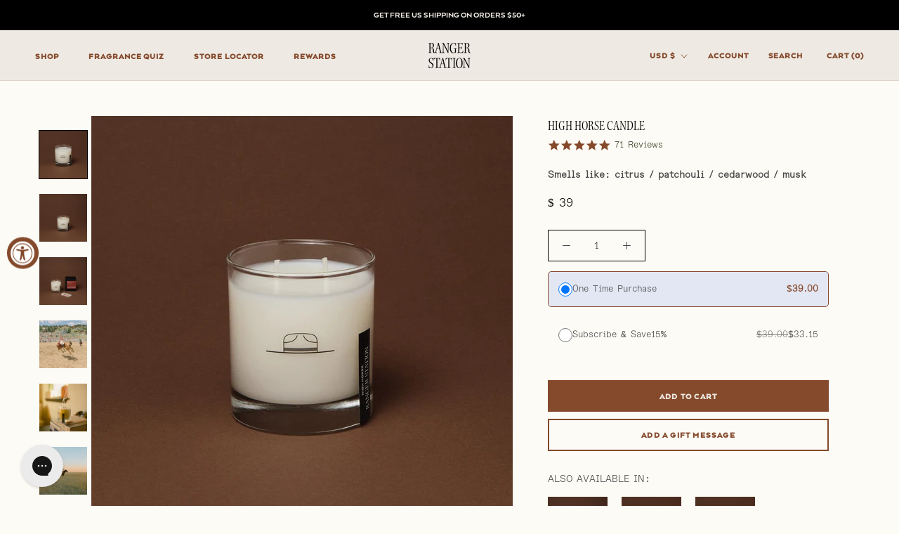

--- FILE ---
content_type: text/html; charset=utf-8
request_url: https://rangerstation.co/collections/fresh-1/products/high-horse-candle
body_size: 70704
content:
<!doctype html>

<script
  src="https://code.jquery.com/jquery-3.7.1.min.js"
  integrity="sha256-/JqT3SQfawRcv/BIHPThkBvs0OEvtFFmqPF/lYI/Cxo="
  crossorigin="anonymous"
></script>

<html class="no-js" lang="en">
  <head>
    <script type="application/vnd.locksmith+json" data-locksmith>{"version":"v254","locked":false,"initialized":true,"scope":"product","access_granted":true,"access_denied":false,"requires_customer":false,"manual_lock":false,"remote_lock":false,"has_timeout":false,"remote_rendered":null,"hide_resource":false,"hide_links_to_resource":false,"transparent":true,"locks":{"all":[],"opened":[]},"keys":[],"keys_signature":"a8354304e23b6d77e6fcf87ab39bcee97a29beb73f55f526321055850c42f3b2","state":{"template":"product","theme":136522137661,"product":"high-horse-candle","collection":"fresh-1","page":null,"blog":null,"article":null,"app":null},"now":1769226377,"path":"\/collections\/fresh-1\/products\/high-horse-candle","locale_root_url":"\/","canonical_url":"https:\/\/rangerstation.co\/products\/high-horse-candle","customer_id":null,"customer_id_signature":"a8354304e23b6d77e6fcf87ab39bcee97a29beb73f55f526321055850c42f3b2","cart":null}</script><script data-locksmith>!function(){undefined;!function(){var s=window.Locksmith={},e=document.querySelector('script[type="application/vnd.locksmith+json"]'),n=e&&e.innerHTML;if(s.state={},s.util={},s.loading=!1,n)try{s.state=JSON.parse(n)}catch(d){}if(document.addEventListener&&document.querySelector){var o,a,i,t=[76,79,67,75,83,77,73,84,72,49,49],c=function(){a=t.slice(0)},l="style",r=function(e){e&&27!==e.keyCode&&"click"!==e.type||(document.removeEventListener("keydown",r),document.removeEventListener("click",r),o&&document.body.removeChild(o),o=null)};c(),document.addEventListener("keyup",function(e){if(e.keyCode===a[0]){if(clearTimeout(i),a.shift(),0<a.length)return void(i=setTimeout(c,1e3));c(),r(),(o=document.createElement("div"))[l].width="50%",o[l].maxWidth="1000px",o[l].height="85%",o[l].border="1px rgba(0, 0, 0, 0.2) solid",o[l].background="rgba(255, 255, 255, 0.99)",o[l].borderRadius="4px",o[l].position="fixed",o[l].top="50%",o[l].left="50%",o[l].transform="translateY(-50%) translateX(-50%)",o[l].boxShadow="0 2px 5px rgba(0, 0, 0, 0.3), 0 0 100vh 100vw rgba(0, 0, 0, 0.5)",o[l].zIndex="2147483645";var t=document.createElement("textarea");t.value=JSON.stringify(JSON.parse(n),null,2),t[l].border="none",t[l].display="block",t[l].boxSizing="border-box",t[l].width="100%",t[l].height="100%",t[l].background="transparent",t[l].padding="22px",t[l].fontFamily="monospace",t[l].fontSize="14px",t[l].color="#333",t[l].resize="none",t[l].outline="none",t.readOnly=!0,o.appendChild(t),document.body.appendChild(o),t.addEventListener("click",function(e){e.stopImmediatePropagation()}),t.select(),document.addEventListener("keydown",r),document.addEventListener("click",r)}})}s.isEmbedded=-1!==window.location.search.indexOf("_ab=0&_fd=0&_sc=1"),s.path=s.state.path||window.location.pathname,s.basePath=s.state.locale_root_url.concat("/apps/locksmith").replace(/^\/\//,"/"),s.reloading=!1,s.util.console=window.console||{log:function(){},error:function(){}},s.util.makeUrl=function(e,t){var n,o=s.basePath+e,a=[],i=s.cache();for(n in i)a.push(n+"="+encodeURIComponent(i[n]));for(n in t)a.push(n+"="+encodeURIComponent(t[n]));return s.state.customer_id&&(a.push("customer_id="+encodeURIComponent(s.state.customer_id)),a.push("customer_id_signature="+encodeURIComponent(s.state.customer_id_signature))),o+=(-1===o.indexOf("?")?"?":"&")+a.join("&")},s._initializeCallbacks=[],s.on=function(e,t){if("initialize"!==e)throw'Locksmith.on() currently only supports the "initialize" event';s._initializeCallbacks.push(t)},s.initializeSession=function(e){if(!s.isEmbedded){var t=!1,n=!0,o=!0;(e=e||{}).silent&&(o=n=!(t=!0)),s.ping({silent:t,spinner:n,reload:o,callback:function(){s._initializeCallbacks.forEach(function(e){e()})}})}},s.cache=function(e){var t={};try{var n=function a(e){return(document.cookie.match("(^|; )"+e+"=([^;]*)")||0)[2]};t=JSON.parse(decodeURIComponent(n("locksmith-params")||"{}"))}catch(d){}if(e){for(var o in e)t[o]=e[o];document.cookie="locksmith-params=; expires=Thu, 01 Jan 1970 00:00:00 GMT; path=/",document.cookie="locksmith-params="+encodeURIComponent(JSON.stringify(t))+"; path=/"}return t},s.cache.cart=s.state.cart,s.cache.cartLastSaved=null,s.params=s.cache(),s.util.reload=function(){s.reloading=!0;try{window.location.href=window.location.href.replace(/#.*/,"")}catch(d){s.util.console.error("Preferred reload method failed",d),window.location.reload()}},s.cache.saveCart=function(e){if(!s.cache.cart||s.cache.cart===s.cache.cartLastSaved)return e?e():null;var t=s.cache.cartLastSaved;s.cache.cartLastSaved=s.cache.cart,fetch("/cart/update.js",{method:"POST",headers:{"Content-Type":"application/json",Accept:"application/json"},body:JSON.stringify({attributes:{locksmith:s.cache.cart}})}).then(function(e){if(!e.ok)throw new Error("Cart update failed: "+e.status);return e.json()}).then(function(){e&&e()})["catch"](function(e){if(s.cache.cartLastSaved=t,!s.reloading)throw e})},s.util.spinnerHTML='<style>body{background:#FFF}@keyframes spin{from{transform:rotate(0deg)}to{transform:rotate(360deg)}}#loading{display:flex;width:100%;height:50vh;color:#777;align-items:center;justify-content:center}#loading .spinner{display:block;animation:spin 600ms linear infinite;position:relative;width:50px;height:50px}#loading .spinner-ring{stroke:currentColor;stroke-dasharray:100%;stroke-width:2px;stroke-linecap:round;fill:none}</style><div id="loading"><div class="spinner"><svg width="100%" height="100%"><svg preserveAspectRatio="xMinYMin"><circle class="spinner-ring" cx="50%" cy="50%" r="45%"></circle></svg></svg></div></div>',s.util.clobberBody=function(e){document.body.innerHTML=e},s.util.clobberDocument=function(e){e.responseText&&(e=e.responseText),document.documentElement&&document.removeChild(document.documentElement);var t=document.open("text/html","replace");t.writeln(e),t.close(),setTimeout(function(){var e=t.querySelector("[autofocus]");e&&e.focus()},100)},s.util.serializeForm=function(e){if(e&&"FORM"===e.nodeName){var t,n,o={};for(t=e.elements.length-1;0<=t;t-=1)if(""!==e.elements[t].name)switch(e.elements[t].nodeName){case"INPUT":switch(e.elements[t].type){default:case"text":case"hidden":case"password":case"button":case"reset":case"submit":o[e.elements[t].name]=e.elements[t].value;break;case"checkbox":case"radio":e.elements[t].checked&&(o[e.elements[t].name]=e.elements[t].value);break;case"file":}break;case"TEXTAREA":o[e.elements[t].name]=e.elements[t].value;break;case"SELECT":switch(e.elements[t].type){case"select-one":o[e.elements[t].name]=e.elements[t].value;break;case"select-multiple":for(n=e.elements[t].options.length-1;0<=n;n-=1)e.elements[t].options[n].selected&&(o[e.elements[t].name]=e.elements[t].options[n].value)}break;case"BUTTON":switch(e.elements[t].type){case"reset":case"submit":case"button":o[e.elements[t].name]=e.elements[t].value}}return o}},s.util.on=function(e,i,s,t){t=t||document;var c="locksmith-"+e+i,n=function(e){var t=e.target,n=e.target.parentElement,o=t&&t.className&&(t.className.baseVal||t.className)||"",a=n&&n.className&&(n.className.baseVal||n.className)||"";("string"==typeof o&&-1!==o.split(/\s+/).indexOf(i)||"string"==typeof a&&-1!==a.split(/\s+/).indexOf(i))&&!e[c]&&(e[c]=!0,s(e))};t.attachEvent?t.attachEvent(e,n):t.addEventListener(e,n,!1)},s.util.enableActions=function(e){s.util.on("click","locksmith-action",function(e){e.preventDefault();var t=e.target;t.dataset.confirmWith&&!confirm(t.dataset.confirmWith)||(t.disabled=!0,t.innerText=t.dataset.disableWith,s.post("/action",t.dataset.locksmithParams,{spinner:!1,type:"text",success:function(e){(e=JSON.parse(e.responseText)).message&&alert(e.message),s.util.reload()}}))},e)},s.util.inject=function(e,t){var n=["data","locksmith","append"];if(-1!==t.indexOf(n.join("-"))){var o=document.createElement("div");o.innerHTML=t,e.appendChild(o)}else e.innerHTML=t;var a,i,s=e.querySelectorAll("script");for(i=0;i<s.length;++i){a=s[i];var c=document.createElement("script");if(a.type&&(c.type=a.type),a.src)c.src=a.src;else{var l=document.createTextNode(a.innerHTML);c.appendChild(l)}e.appendChild(c)}var r=e.querySelector("[autofocus]");r&&r.focus()},s.post=function(e,t,n){!1!==(n=n||{}).spinner&&s.util.clobberBody(s.util.spinnerHTML);var o={};n.container===document?(o.layout=1,n.success=function(e){s.util.clobberDocument(e)}):n.container&&(o.layout=0,n.success=function(e){var t=document.getElementById(n.container);s.util.inject(t,e),t.id===t.firstChild.id&&t.parentElement.replaceChild(t.firstChild,t)}),n.form_type&&(t.form_type=n.form_type),n.include_layout_classes!==undefined&&(t.include_layout_classes=n.include_layout_classes),n.lock_id!==undefined&&(t.lock_id=n.lock_id),s.loading=!0;var a=s.util.makeUrl(e,o),i="json"===n.type||"text"===n.type;fetch(a,{method:"POST",headers:{"Content-Type":"application/json",Accept:i?"application/json":"text/html"},body:JSON.stringify(t)}).then(function(e){if(!e.ok)throw new Error("Request failed: "+e.status);return e.text()}).then(function(e){var t=n.success||s.util.clobberDocument;t(i?{responseText:e}:e)})["catch"](function(e){if(!s.reloading)if("dashboard.weglot.com"!==window.location.host){if(!n.silent)throw alert("Something went wrong! Please refresh and try again."),e;console.error(e)}else console.error(e)})["finally"](function(){s.loading=!1})},s.postResource=function(e,t){e.path=s.path,e.search=window.location.search,e.state=s.state,e.passcode&&(e.passcode=e.passcode.trim()),e.email&&(e.email=e.email.trim()),e.state.cart=s.cache.cart,e.locksmith_json=s.jsonTag,e.locksmith_json_signature=s.jsonTagSignature,s.post("/resource",e,t)},s.ping=function(e){if(!s.isEmbedded){e=e||{};var t=function(){e.reload?s.util.reload():"function"==typeof e.callback&&e.callback()};s.post("/ping",{path:s.path,search:window.location.search,state:s.state},{spinner:!!e.spinner,silent:"undefined"==typeof e.silent||e.silent,type:"text",success:function(e){e&&e.responseText?((e=JSON.parse(e.responseText)).messages&&0<e.messages.length&&s.showMessages(e.messages),e.cart&&s.cache.cart!==e.cart?(s.cache.cart=e.cart,s.cache.saveCart(function(){t(),e.cart&&e.cart.match(/^.+:/)&&s.util.reload()})):t()):console.error("[Locksmith] Invalid result in ping callback:",e)}})}},s.timeoutMonitor=function(){var e=s.cache.cart;s.ping({callback:function(){e!==s.cache.cart||setTimeout(function(){s.timeoutMonitor()},6e4)}})},s.showMessages=function(e){var t=document.createElement("div");t.style.position="fixed",t.style.left=0,t.style.right=0,t.style.bottom="-50px",t.style.opacity=0,t.style.background="#191919",t.style.color="#ddd",t.style.transition="bottom 0.2s, opacity 0.2s",t.style.zIndex=999999,t.innerHTML="        <style>          .locksmith-ab .locksmith-b { display: none; }          .locksmith-ab.toggled .locksmith-b { display: flex; }          .locksmith-ab.toggled .locksmith-a { display: none; }          .locksmith-flex { display: flex; flex-wrap: wrap; justify-content: space-between; align-items: center; padding: 10px 20px; }          .locksmith-message + .locksmith-message { border-top: 1px #555 solid; }          .locksmith-message a { color: inherit; font-weight: bold; }          .locksmith-message a:hover { color: inherit; opacity: 0.8; }          a.locksmith-ab-toggle { font-weight: inherit; text-decoration: underline; }          .locksmith-text { flex-grow: 1; }          .locksmith-cta { flex-grow: 0; text-align: right; }          .locksmith-cta button { transform: scale(0.8); transform-origin: left; }          .locksmith-cta > * { display: block; }          .locksmith-cta > * + * { margin-top: 10px; }          .locksmith-message a.locksmith-close { flex-grow: 0; text-decoration: none; margin-left: 15px; font-size: 30px; font-family: monospace; display: block; padding: 2px 10px; }                    @media screen and (max-width: 600px) {            .locksmith-wide-only { display: none !important; }            .locksmith-flex { padding: 0 15px; }            .locksmith-flex > * { margin-top: 5px; margin-bottom: 5px; }            .locksmith-cta { text-align: left; }          }                    @media screen and (min-width: 601px) {            .locksmith-narrow-only { display: none !important; }          }        </style>      "+e.map(function(e){return'<div class="locksmith-message">'+e+"</div>"}).join(""),document.body.appendChild(t),document.body.style.position="relative",document.body.parentElement.style.paddingBottom=t.offsetHeight+"px",setTimeout(function(){t.style.bottom=0,t.style.opacity=1},50),s.util.on("click","locksmith-ab-toggle",function(e){e.preventDefault();for(var t=e.target.parentElement;-1===t.className.split(" ").indexOf("locksmith-ab");)t=t.parentElement;-1!==t.className.split(" ").indexOf("toggled")?t.className=t.className.replace("toggled",""):t.className=t.className+" toggled"}),s.util.enableActions(t)}}()}();</script>
      <script data-locksmith>Locksmith.cache.cart=null</script>

  <script data-locksmith>Locksmith.jsonTag="{\"version\":\"v254\",\"locked\":false,\"initialized\":true,\"scope\":\"product\",\"access_granted\":true,\"access_denied\":false,\"requires_customer\":false,\"manual_lock\":false,\"remote_lock\":false,\"has_timeout\":false,\"remote_rendered\":null,\"hide_resource\":false,\"hide_links_to_resource\":false,\"transparent\":true,\"locks\":{\"all\":[],\"opened\":[]},\"keys\":[],\"keys_signature\":\"a8354304e23b6d77e6fcf87ab39bcee97a29beb73f55f526321055850c42f3b2\",\"state\":{\"template\":\"product\",\"theme\":136522137661,\"product\":\"high-horse-candle\",\"collection\":\"fresh-1\",\"page\":null,\"blog\":null,\"article\":null,\"app\":null},\"now\":1769226377,\"path\":\"\\\/collections\\\/fresh-1\\\/products\\\/high-horse-candle\",\"locale_root_url\":\"\\\/\",\"canonical_url\":\"https:\\\/\\\/rangerstation.co\\\/products\\\/high-horse-candle\",\"customer_id\":null,\"customer_id_signature\":\"a8354304e23b6d77e6fcf87ab39bcee97a29beb73f55f526321055850c42f3b2\",\"cart\":null}";Locksmith.jsonTagSignature="a3488f2bcff5fb3184df62d89e27c531229add2bc6d6983aebbde980559b8fd3"</script>
    <script src="https://cdn-widgetsrepository.yotpo.com/v1/loader/1ySH638zbH5etmW65d75sg" async></script>
    <script src="https://cdn-widgetsrepository.yotpo.com/v1/loader/Rnsgllg8GbXMVU3BO37q97CPH0nGDo5aJEYLUwdB" async></script>

        
    
    
    
    
      
      
    
  

    <link rel="stylesheet" href="https://obscure-escarpment-2240.herokuapp.com/stylesheets/bcpo-front.css">
    <script>
      var bcpo_product={"id":7002968031293,"title":"HIGH HORSE CANDLE","handle":"high-horse-candle","description":"\u003cp\u003e\u003cmeta charset=\"utf-8\"\u003e\u003cmeta charset=\"UTF-8\"\u003e\u003cspan data-mce-fragment=\"1\"\u003eBoasting one of the freshest scent profiles in the Ranger Station collection, High Horse is ready to carry you up to your next mountaintop. Notes of citrus and patchouli will keep you calm, cool and collected as you ride, while a base of cedarwood and musk hold steady like the ground beneath you - grab your spurs and hop in the saddle, because it’s all up from here.\u003c\/span\u003e\u003c\/p\u003e","published_at":"2023-03-13T09:45:12-05:00","created_at":"2023-02-28T10:36:38-06:00","vendor":"citrus \/ patchouli \/ cedarwood \/ musk","type":"Candle","tags":["amber","floral","fresh","fruit","fruit_quiz","Loop - 8oz candle","mw_grouped_product","review","seasonal","spo-disabled"],"price":3900,"price_min":3900,"price_max":3900,"available":true,"price_varies":false,"compare_at_price":null,"compare_at_price_min":0,"compare_at_price_max":0,"compare_at_price_varies":false,"variants":[{"id":40530156126269,"title":"Default Title","option1":"Default Title","option2":null,"option3":null,"sku":"HGH-CNRS-23004","requires_shipping":true,"taxable":true,"featured_image":null,"available":true,"name":"HIGH HORSE CANDLE","public_title":null,"options":["Default Title"],"price":3900,"weight":1134,"compare_at_price":null,"inventory_quantity":34,"inventory_management":"shopify","inventory_policy":"deny","barcode":"","requires_selling_plan":false,"selling_plan_allocations":[{"price_adjustments":[{"position":1,"price":3315}],"price":3315,"compare_at_price":3900,"per_delivery_price":3315,"selling_plan_id":2181070909,"selling_plan_group_id":"1c88f023b3c6a6da610bf474ef9dd3d921177690"},{"price_adjustments":[{"position":1,"price":3315}],"price":3315,"compare_at_price":3900,"per_delivery_price":3315,"selling_plan_id":2184085565,"selling_plan_group_id":"f131ed2c5da4663d67a080c3998e2de0ffbc8be0"},{"price_adjustments":[{"position":1,"price":3120}],"price":3120,"compare_at_price":3900,"per_delivery_price":3120,"selling_plan_id":2184151101,"selling_plan_group_id":"bce17734992a82a2048e7c2edce4179c47739128"},{"price_adjustments":[{"position":1,"price":3315}],"price":3315,"compare_at_price":3900,"per_delivery_price":3315,"selling_plan_id":2181103677,"selling_plan_group_id":"1c88f023b3c6a6da610bf474ef9dd3d921177690"},{"price_adjustments":[{"position":1,"price":3315}],"price":3315,"compare_at_price":3900,"per_delivery_price":3315,"selling_plan_id":2181136445,"selling_plan_group_id":"1c88f023b3c6a6da610bf474ef9dd3d921177690"},{"price_adjustments":[{"position":1,"price":3315}],"price":3315,"compare_at_price":3900,"per_delivery_price":3315,"selling_plan_id":2181169213,"selling_plan_group_id":"1c88f023b3c6a6da610bf474ef9dd3d921177690"},{"price_adjustments":[{"position":1,"price":3315}],"price":3315,"compare_at_price":3900,"per_delivery_price":3315,"selling_plan_id":2184118333,"selling_plan_group_id":"f131ed2c5da4663d67a080c3998e2de0ffbc8be0"},{"price_adjustments":[{"position":1,"price":3120}],"price":3120,"compare_at_price":3900,"per_delivery_price":3120,"selling_plan_id":2184183869,"selling_plan_group_id":"bce17734992a82a2048e7c2edce4179c47739128"}],"quantity_rule":{"min":1,"max":null,"increment":1}}],"images":["\/\/rangerstation.co\/cdn\/shop\/files\/PDP24-HighHorseCandleSolo.jpg?v=1731095658","\/\/rangerstation.co\/cdn\/shop\/files\/PDP24-HighHorseCandleLit.jpg?v=1731095598","\/\/rangerstation.co\/cdn\/shop\/files\/PDP24-HighHorseCandleGroup.jpg?v=1731095700","\/\/rangerstation.co\/cdn\/shop\/products\/rodeo-20.jpg?v=1678905443","\/\/rangerstation.co\/cdn\/shop\/products\/highhorse-17copy.jpg?v=1678895413","\/\/rangerstation.co\/cdn\/shop\/products\/highhorse.jpg?v=1678895413","\/\/rangerstation.co\/cdn\/shop\/products\/highhorse2.jpg?v=1678895413","\/\/rangerstation.co\/cdn\/shop\/files\/Ranger_Station_-_High_Horse_Candle.jpg?v=1752718747"],"featured_image":"\/\/rangerstation.co\/cdn\/shop\/files\/PDP24-HighHorseCandleSolo.jpg?v=1731095658","options":["Title"],"media":[{"alt":"HIGH HORSE CANDLE Candle citrus \/ patchouli \/ cedarwood \/ musk ","id":25200766124093,"position":1,"preview_image":{"aspect_ratio":1.0,"height":1765,"width":1765,"src":"\/\/rangerstation.co\/cdn\/shop\/files\/PDP24-HighHorseCandleSolo.jpg?v=1731095658"},"aspect_ratio":1.0,"height":1765,"media_type":"image","src":"\/\/rangerstation.co\/cdn\/shop\/files\/PDP24-HighHorseCandleSolo.jpg?v=1731095658","width":1765},{"alt":"HIGH HORSE CANDLE Candle citrus \/ patchouli \/ cedarwood \/ musk ","id":25200766091325,"position":2,"preview_image":{"aspect_ratio":1.0,"height":2400,"width":2400,"src":"\/\/rangerstation.co\/cdn\/shop\/files\/PDP24-HighHorseCandleLit.jpg?v=1731095598"},"aspect_ratio":1.0,"height":2400,"media_type":"image","src":"\/\/rangerstation.co\/cdn\/shop\/files\/PDP24-HighHorseCandleLit.jpg?v=1731095598","width":2400},{"alt":"HIGH HORSE CANDLE Candle citrus \/ patchouli \/ cedarwood \/ musk ","id":25200766058557,"position":3,"preview_image":{"aspect_ratio":1.0,"height":2400,"width":2400,"src":"\/\/rangerstation.co\/cdn\/shop\/files\/PDP24-HighHorseCandleGroup.jpg?v=1731095700"},"aspect_ratio":1.0,"height":2400,"media_type":"image","src":"\/\/rangerstation.co\/cdn\/shop\/files\/PDP24-HighHorseCandleGroup.jpg?v=1731095700","width":2400},{"alt":"HIGH HORSE CANDLE Candle citrus \/ patchouli \/ cedarwood \/ musk ","id":22886639370301,"position":4,"preview_image":{"aspect_ratio":1.0,"height":1963,"width":1963,"src":"\/\/rangerstation.co\/cdn\/shop\/products\/rodeo-20.jpg?v=1678905443"},"aspect_ratio":1.0,"height":1963,"media_type":"image","src":"\/\/rangerstation.co\/cdn\/shop\/products\/rodeo-20.jpg?v=1678905443","width":1963},{"alt":"HIGH HORSE CANDLE Candle citrus \/ patchouli \/ cedarwood \/ musk ","id":22867801210941,"position":5,"preview_image":{"aspect_ratio":1.0,"height":2177,"width":2177,"src":"\/\/rangerstation.co\/cdn\/shop\/products\/highhorse-17copy.jpg?v=1678895413"},"aspect_ratio":1.0,"height":2177,"media_type":"image","src":"\/\/rangerstation.co\/cdn\/shop\/products\/highhorse-17copy.jpg?v=1678895413","width":2177},{"alt":"HIGH HORSE CANDLE Candle citrus \/ patchouli \/ cedarwood \/ musk ","id":22881861697597,"position":6,"preview_image":{"aspect_ratio":1.0,"height":1456,"width":1456,"src":"\/\/rangerstation.co\/cdn\/shop\/products\/highhorse.jpg?v=1678895413"},"aspect_ratio":1.0,"height":1456,"media_type":"image","src":"\/\/rangerstation.co\/cdn\/shop\/products\/highhorse.jpg?v=1678895413","width":1456},{"alt":"HIGH HORSE CANDLE Candle citrus \/ patchouli \/ cedarwood \/ musk ","id":22881864712253,"position":7,"preview_image":{"aspect_ratio":1.0,"height":1301,"width":1301,"src":"\/\/rangerstation.co\/cdn\/shop\/products\/highhorse2.jpg?v=1678895413"},"aspect_ratio":1.0,"height":1301,"media_type":"image","src":"\/\/rangerstation.co\/cdn\/shop\/products\/highhorse2.jpg?v=1678895413","width":1301},{"alt":"HIGH HORSE CANDLE Candle citrus \/ patchouli \/ cedarwood \/ musk ","id":26433114243133,"position":8,"preview_image":{"aspect_ratio":1.0,"height":1920,"width":1920,"src":"\/\/rangerstation.co\/cdn\/shop\/files\/Ranger_Station_-_High_Horse_Candle.jpg?v=1752718747"},"aspect_ratio":1.0,"height":1920,"media_type":"image","src":"\/\/rangerstation.co\/cdn\/shop\/files\/Ranger_Station_-_High_Horse_Candle.jpg?v=1752718747","width":1920}],"requires_selling_plan":false,"selling_plan_groups":[{"id":"1c88f023b3c6a6da610bf474ef9dd3d921177690","name":"Subscribe \u0026 Save","options":[{"name":"Frequency","position":1,"values":["Weekly","Bi-Weekly","Monthly","3 Months"]}],"selling_plans":[{"id":2181070909,"name":"Weekly","description":null,"options":[{"name":"Frequency","position":1,"value":"Weekly"}],"recurring_deliveries":true,"price_adjustments":[{"order_count":null,"position":1,"value_type":"percentage","value":15}],"checkout_charge":{"value_type":"percentage","value":100}},{"id":2181103677,"name":"Bi-Weekly","description":null,"options":[{"name":"Frequency","position":1,"value":"Bi-Weekly"}],"recurring_deliveries":true,"price_adjustments":[{"order_count":null,"position":1,"value_type":"percentage","value":15}],"checkout_charge":{"value_type":"percentage","value":100}},{"id":2181136445,"name":"Monthly","description":null,"options":[{"name":"Frequency","position":1,"value":"Monthly"}],"recurring_deliveries":true,"price_adjustments":[{"order_count":null,"position":1,"value_type":"percentage","value":15}],"checkout_charge":{"value_type":"percentage","value":100}},{"id":2181169213,"name":"3 Months","description":null,"options":[{"name":"Frequency","position":1,"value":"3 Months"}],"recurring_deliveries":true,"price_adjustments":[{"order_count":null,"position":1,"value_type":"percentage","value":15}],"checkout_charge":{"value_type":"percentage","value":100}}],"app_id":"5859381"},{"id":"f131ed2c5da4663d67a080c3998e2de0ffbc8be0","name":"Subscribe \u0026 Save - Bundle 4 Pack","options":[{"name":"Frequency","position":1,"values":["Every Month","Every 3 Months"]}],"selling_plans":[{"id":2184085565,"name":"Every Month","description":null,"options":[{"name":"Frequency","position":1,"value":"Every Month"}],"recurring_deliveries":true,"price_adjustments":[{"order_count":null,"position":1,"value_type":"percentage","value":15}],"checkout_charge":{"value_type":"percentage","value":100}},{"id":2184118333,"name":"Every 3 Months","description":null,"options":[{"name":"Frequency","position":1,"value":"Every 3 Months"}],"recurring_deliveries":true,"price_adjustments":[{"order_count":null,"position":1,"value_type":"percentage","value":15}],"checkout_charge":{"value_type":"percentage","value":100}}],"app_id":"5859381"},{"id":"bce17734992a82a2048e7c2edce4179c47739128","name":"Subscribe \u0026 Save - Bundle 6 Pack","options":[{"name":"Frequency","position":1,"values":["Every Month*","Every 3 Months*"]}],"selling_plans":[{"id":2184151101,"name":"Every Month*","description":null,"options":[{"name":"Frequency","position":1,"value":"Every Month*"}],"recurring_deliveries":true,"price_adjustments":[{"order_count":null,"position":1,"value_type":"percentage","value":20}],"checkout_charge":{"value_type":"percentage","value":100}},{"id":2184183869,"name":"Every 3 Months*","description":null,"options":[{"name":"Frequency","position":1,"value":"Every 3 Months*"}],"recurring_deliveries":true,"price_adjustments":[{"order_count":null,"position":1,"value_type":"percentage","value":20}],"checkout_charge":{"value_type":"percentage","value":100}}],"app_id":"5859381"}],"content":"\u003cp\u003e\u003cmeta charset=\"utf-8\"\u003e\u003cmeta charset=\"UTF-8\"\u003e\u003cspan data-mce-fragment=\"1\"\u003eBoasting one of the freshest scent profiles in the Ranger Station collection, High Horse is ready to carry you up to your next mountaintop. Notes of citrus and patchouli will keep you calm, cool and collected as you ride, while a base of cedarwood and musk hold steady like the ground beneath you - grab your spurs and hop in the saddle, because it’s all up from here.\u003c\/span\u003e\u003c\/p\u003e"};  var bcpo_settings={"fallback":"default","auto_select":"on","load_main_image":"on","replaceImage":"on","border_style":"round","tooltips":"show","sold_out_style":"transparent","theme":"light","jumbo_colors":"medium","jumbo_images":"medium","circle_swatches":"","inventory_style":"amazon","override_ajax":"on","add_price_addons":"off","theme2":"on","money_format2":"$ {{amount}} USD","money_format_without_currency":"$ {{amount}}","show_currency":"off","file_upload_warning":"off","global_auto_image_options":"","global_color_options":"","global_colors":[{"key":"","value":"ecf42f"}],"shop_currency":"USD"};var inventory_quantity = [];inventory_quantity.push(873);if(bcpo_product) { for (var i = 0; i < bcpo_product.variants.length; i += 1) { bcpo_product.variants[i].inventory_quantity = inventory_quantity[i]; }}window.bcpo = window.bcpo || {}; bcpo.cart = {"note":null,"attributes":{},"original_total_price":0,"total_price":0,"total_discount":0,"total_weight":0.0,"item_count":0,"items":[],"requires_shipping":false,"currency":"USD","items_subtotal_price":0,"cart_level_discount_applications":[],"checkout_charge_amount":0}; bcpo.ogFormData = FormData;
    </script>
    <meta charset="utf-8">
    <meta http-equiv="X-UA-Compatible" content="IE=edge,chrome=1">
    <meta
      name="viewport"
      content="width=device-width, initial-scale=1.0, height=device-height, minimum-scale=1.0, maximum-scale=1.0"
    >
    <meta name="theme-color" content="">
    <!-- Hotjar Tracking Code for https://rangerstation.co/ -->
    <script>
      (function (h, o, t, j, a, r) {
        h.hj =
          h.hj ||
          function () {
            (h.hj.q = h.hj.q || []).push(arguments);
          };
        h._hjSettings = { hjid: 3319249, hjsv: 6 };
        a = o.getElementsByTagName('head')[0];
        r = o.createElement('script');
        r.async = 1;
        r.src = t + h._hjSettings.hjid + j + h._hjSettings.hjsv;
        a.appendChild(r);
      })(window, document, 'https://static.hotjar.com/c/hotjar-', '.js?sv=');
    </script>

    <script src="https://cdn-widgetsrepository.yotpo.com/v1/loader/1ySH638zbH5etmW65d75sg" async></script>

    <title>
      HIGH HORSE CANDLE - RANGER STATION
      
      
      
    </title><meta name="description" content="Notes: citrus / patchouli / cedarwood / musk Boasting one of the freshest scent profiles in the Ranger Station collection, High Horse is ready to carry you up to your next mountaintop. Notes of citrus and patchouli will keep you calm, cool and collected as you ride, while a base of cedarwood and musk hold steady like the ground beneath you - grab your spurs and hop in the saddle, because it’s all up from here.">
<link rel="canonical" href="https://rangerstation.co/products/high-horse-candle"><link rel="shortcut icon" href="//rangerstation.co/cdn/shop/files/FaviconRangerStationArtboard_1_copy_3_96x.png?v=1668012690" type="image/png"><meta property="og:type" content="product">
<meta property="og:title" content="HIGH HORSE CANDLE">
<meta property="og:image" content="http://rangerstation.co/cdn/shop/files/PDP24-HighHorseCandleSolo.jpg?v=1731095658">
<meta property="og:image:secure_url" content="https://rangerstation.co/cdn/shop/files/PDP24-HighHorseCandleSolo.jpg?v=1731095658">
<meta property="og:image:width" content="1765">
    <meta property="og:image:height" content="1765"><meta property="product:price:amount" content="39.00">
  <meta property="product:price:currency" content="USD"><meta property="og:description" content="Notes: citrus / patchouli / cedarwood / musk Boasting one of the freshest scent profiles in the Ranger Station collection, High Horse is ready to carry you up to your next mountaintop. Notes of citrus and patchouli will keep you calm, cool and collected as you ride, while a base of cedarwood and musk hold steady like the ground beneath you - grab your spurs and hop in the saddle, because it’s all up from here.">
<meta property="og:url" content="https://rangerstation.co/products/high-horse-candle">
<meta property="og:site_name" content="RANGER STATION"><meta name="twitter:card" content="summary"><meta name="twitter:title" content="HIGH HORSE CANDLE">
<meta name="twitter:description" content="Boasting one of the freshest scent profiles in the Ranger Station collection, High Horse is ready to carry you up to your next mountaintop. Notes of citrus and patchouli will keep you calm, cool and collected as you ride, while a base of cedarwood and musk hold steady like the ground beneath you - grab your spurs and hop in the saddle, because it’s all up from here.">
<meta name="twitter:image" content="https://rangerstation.co/cdn/shop/files/PDP24-HighHorseCandleSolo_600x600_crop_center.jpg?v=1731095658">

    <style>
  @font-face {
  font-family: Montserrat;
  font-weight: 500;
  font-style: normal;
  font-display: fallback;
  src: url("//rangerstation.co/cdn/fonts/montserrat/montserrat_n5.07ef3781d9c78c8b93c98419da7ad4fbeebb6635.woff2") format("woff2"),
       url("//rangerstation.co/cdn/fonts/montserrat/montserrat_n5.adf9b4bd8b0e4f55a0b203cdd84512667e0d5e4d.woff") format("woff");
}

  

  
  
  

  :root {
    --heading-font-family : Montserrat, sans-serif;
    
    --heading-font-family : Latinotype-Arquitecta-Heavy, sans-serif;
    

    --text-font-family : "SF Mono", Menlo, Consolas, Monaco, Liberation Mono, Lucida Console, monospace, Apple Color Emoji, Segoe UI Emoji, Segoe UI Symbol;
    
    --text-font-family : ABCDiatypeSemi-Mono-Light, Menlo, Consolas, Monaco, Liberation Mono, Lucida Console, monospace, Apple Color Emoji, Segoe UI Emoji, Segoe UI Symbol;
    --base-text-font-size   : 14px;
    --default-text-font-size: 14px;
    
--background          : #fdfbf5;
    --background-rgb      : 253, 251, 245;
    --light-background    : #fdfbf5;
    --light-background-rgb: 253, 251, 245;
    --heading-color       : #000000;
    --text-color          : #303030;
    --text-color-rgb      : 48, 48, 48;
    --text-color-light    : #000000;
    --text-color-light-rgb: 0, 0, 0;
    --link-color          : #1c1b1b;
    --link-color-rgb      : 28, 27, 27;
    --border-color        : #deddd7;
    --border-color-rgb    : 222, 221, 215;

    --button-background    : #85492c;
    --button-background-rgb: 133, 73, 44;
    --button-text-color    : #eeeae3;

    --header-background       : #eeeae3;
    --header-heading-color    : #85492c;
    --header-light-text-color : #85492c;
    --header-border-color     : #ded2c8;

    --footer-background    : #85492c;
    --footer-text-color    : #eeeae3;
    --footer-heading-color : #fdfbf5;
    --footer-border-color  : #956147;

    --navigation-background      : #eeeae3;
    --navigation-background-rgb  : 238, 234, 227;
    --navigation-text-color      : #1c1b1b;
    --navigation-text-color-light: rgba(28, 27, 27, 0.5);
    --navigation-border-color    : rgba(28, 27, 27, 0.25);

    --newsletter-popup-background     : #eeeae3;
    --newsletter-popup-text-color     : #303030;
    --newsletter-popup-text-color-rgb : 48, 48, 48;

    --secondary-elements-background       : #fdfbf5;
    --secondary-elements-background-rgb   : 253, 251, 245;
    --secondary-elements-text-color       : #000000;
    --secondary-elements-text-color-light : rgba(0, 0, 0, 0.5);
    --secondary-elements-border-color     : rgba(0, 0, 0, 0.25);

    --product-sale-price-color    : #c66d42;
    --product-sale-price-color-rgb: 198, 109, 66;

    /* Shopify related variables */
    --payment-terms-background-color: #fdfbf5;

    /* Products */

    --horizontal-spacing-four-products-per-row: 80px;
        --horizontal-spacing-two-products-per-row : 80px;

    --vertical-spacing-four-products-per-row: 40px;
        --vertical-spacing-two-products-per-row : 50px;

    /* Animation */
    --drawer-transition-timing: cubic-bezier(0.645, 0.045, 0.355, 1);
    --header-base-height: 80px; /* We set a default for browsers that do not support CSS variables */

    /* Cursors */
    --cursor-zoom-in-svg    : url(//rangerstation.co/cdn/shop/t/221/assets/cursor-zoom-in.svg?v=93399808740119532021764277836);
    --cursor-zoom-in-2x-svg : url(//rangerstation.co/cdn/shop/t/221/assets/cursor-zoom-in-2x.svg?v=141892529987532225111764277836);
  }
</style>

<script>
  // IE11 does not have support for CSS variables, so we have to polyfill them
  if (!(((window || {}).CSS || {}).supports && window.CSS.supports('(--a: 0)'))) {
    const script = document.createElement('script');
    script.type = 'text/javascript';
    script.src = 'https://cdn.jsdelivr.net/npm/css-vars-ponyfill@2';
    script.onload = function() {
      cssVars({});
    };

    document.getElementsByTagName('head')[0].appendChild(script);
  }
</script>

    <script>window.performance && window.performance.mark && window.performance.mark('shopify.content_for_header.start');</script><meta name="google-site-verification" content="T5Q3ywv6laImgDhl_uqVOYlvga9Me6zoEUCG6wemEeI">
<meta id="shopify-digital-wallet" name="shopify-digital-wallet" content="/11749088/digital_wallets/dialog">
<meta name="shopify-checkout-api-token" content="bf26d13c381f7c3ed5fba7eed818b74e">
<meta id="in-context-paypal-metadata" data-shop-id="11749088" data-venmo-supported="false" data-environment="production" data-locale="en_US" data-paypal-v4="true" data-currency="USD">
<link rel="alternate" type="application/json+oembed" href="https://rangerstation.co/products/high-horse-candle.oembed">
<script async="async" src="/checkouts/internal/preloads.js?locale=en-US"></script>
<link rel="preconnect" href="https://shop.app" crossorigin="anonymous">
<script async="async" src="https://shop.app/checkouts/internal/preloads.js?locale=en-US&shop_id=11749088" crossorigin="anonymous"></script>
<script id="apple-pay-shop-capabilities" type="application/json">{"shopId":11749088,"countryCode":"US","currencyCode":"USD","merchantCapabilities":["supports3DS"],"merchantId":"gid:\/\/shopify\/Shop\/11749088","merchantName":"RANGER STATION","requiredBillingContactFields":["postalAddress","email"],"requiredShippingContactFields":["postalAddress","email"],"shippingType":"shipping","supportedNetworks":["visa","masterCard","amex","discover","elo","jcb"],"total":{"type":"pending","label":"RANGER STATION","amount":"1.00"},"shopifyPaymentsEnabled":true,"supportsSubscriptions":true}</script>
<script id="shopify-features" type="application/json">{"accessToken":"bf26d13c381f7c3ed5fba7eed818b74e","betas":["rich-media-storefront-analytics"],"domain":"rangerstation.co","predictiveSearch":true,"shopId":11749088,"locale":"en"}</script>
<script>var Shopify = Shopify || {};
Shopify.shop = "ranger-station-supply-co.myshopify.com";
Shopify.locale = "en";
Shopify.currency = {"active":"USD","rate":"1.0"};
Shopify.country = "US";
Shopify.theme = {"name":"New Cart - Ranger Station - HC - 27 Nov '25","id":136522137661,"schema_name":"Prestige","schema_version":"4.14.1","theme_store_id":855,"role":"main"};
Shopify.theme.handle = "null";
Shopify.theme.style = {"id":null,"handle":null};
Shopify.cdnHost = "rangerstation.co/cdn";
Shopify.routes = Shopify.routes || {};
Shopify.routes.root = "/";</script>
<script type="module">!function(o){(o.Shopify=o.Shopify||{}).modules=!0}(window);</script>
<script>!function(o){function n(){var o=[];function n(){o.push(Array.prototype.slice.apply(arguments))}return n.q=o,n}var t=o.Shopify=o.Shopify||{};t.loadFeatures=n(),t.autoloadFeatures=n()}(window);</script>
<script>
  window.ShopifyPay = window.ShopifyPay || {};
  window.ShopifyPay.apiHost = "shop.app\/pay";
  window.ShopifyPay.redirectState = null;
</script>
<script id="shop-js-analytics" type="application/json">{"pageType":"product"}</script>
<script defer="defer" async type="module" src="//rangerstation.co/cdn/shopifycloud/shop-js/modules/v2/client.init-shop-cart-sync_BT-GjEfc.en.esm.js"></script>
<script defer="defer" async type="module" src="//rangerstation.co/cdn/shopifycloud/shop-js/modules/v2/chunk.common_D58fp_Oc.esm.js"></script>
<script defer="defer" async type="module" src="//rangerstation.co/cdn/shopifycloud/shop-js/modules/v2/chunk.modal_xMitdFEc.esm.js"></script>
<script type="module">
  await import("//rangerstation.co/cdn/shopifycloud/shop-js/modules/v2/client.init-shop-cart-sync_BT-GjEfc.en.esm.js");
await import("//rangerstation.co/cdn/shopifycloud/shop-js/modules/v2/chunk.common_D58fp_Oc.esm.js");
await import("//rangerstation.co/cdn/shopifycloud/shop-js/modules/v2/chunk.modal_xMitdFEc.esm.js");

  window.Shopify.SignInWithShop?.initShopCartSync?.({"fedCMEnabled":true,"windoidEnabled":true});

</script>
<script defer="defer" async type="module" src="//rangerstation.co/cdn/shopifycloud/shop-js/modules/v2/client.payment-terms_Ci9AEqFq.en.esm.js"></script>
<script defer="defer" async type="module" src="//rangerstation.co/cdn/shopifycloud/shop-js/modules/v2/chunk.common_D58fp_Oc.esm.js"></script>
<script defer="defer" async type="module" src="//rangerstation.co/cdn/shopifycloud/shop-js/modules/v2/chunk.modal_xMitdFEc.esm.js"></script>
<script type="module">
  await import("//rangerstation.co/cdn/shopifycloud/shop-js/modules/v2/client.payment-terms_Ci9AEqFq.en.esm.js");
await import("//rangerstation.co/cdn/shopifycloud/shop-js/modules/v2/chunk.common_D58fp_Oc.esm.js");
await import("//rangerstation.co/cdn/shopifycloud/shop-js/modules/v2/chunk.modal_xMitdFEc.esm.js");

  
</script>
<script>
  window.Shopify = window.Shopify || {};
  if (!window.Shopify.featureAssets) window.Shopify.featureAssets = {};
  window.Shopify.featureAssets['shop-js'] = {"shop-cart-sync":["modules/v2/client.shop-cart-sync_DZOKe7Ll.en.esm.js","modules/v2/chunk.common_D58fp_Oc.esm.js","modules/v2/chunk.modal_xMitdFEc.esm.js"],"init-fed-cm":["modules/v2/client.init-fed-cm_B6oLuCjv.en.esm.js","modules/v2/chunk.common_D58fp_Oc.esm.js","modules/v2/chunk.modal_xMitdFEc.esm.js"],"shop-cash-offers":["modules/v2/client.shop-cash-offers_D2sdYoxE.en.esm.js","modules/v2/chunk.common_D58fp_Oc.esm.js","modules/v2/chunk.modal_xMitdFEc.esm.js"],"shop-login-button":["modules/v2/client.shop-login-button_QeVjl5Y3.en.esm.js","modules/v2/chunk.common_D58fp_Oc.esm.js","modules/v2/chunk.modal_xMitdFEc.esm.js"],"pay-button":["modules/v2/client.pay-button_DXTOsIq6.en.esm.js","modules/v2/chunk.common_D58fp_Oc.esm.js","modules/v2/chunk.modal_xMitdFEc.esm.js"],"shop-button":["modules/v2/client.shop-button_DQZHx9pm.en.esm.js","modules/v2/chunk.common_D58fp_Oc.esm.js","modules/v2/chunk.modal_xMitdFEc.esm.js"],"avatar":["modules/v2/client.avatar_BTnouDA3.en.esm.js"],"init-windoid":["modules/v2/client.init-windoid_CR1B-cfM.en.esm.js","modules/v2/chunk.common_D58fp_Oc.esm.js","modules/v2/chunk.modal_xMitdFEc.esm.js"],"init-shop-for-new-customer-accounts":["modules/v2/client.init-shop-for-new-customer-accounts_C_vY_xzh.en.esm.js","modules/v2/client.shop-login-button_QeVjl5Y3.en.esm.js","modules/v2/chunk.common_D58fp_Oc.esm.js","modules/v2/chunk.modal_xMitdFEc.esm.js"],"init-shop-email-lookup-coordinator":["modules/v2/client.init-shop-email-lookup-coordinator_BI7n9ZSv.en.esm.js","modules/v2/chunk.common_D58fp_Oc.esm.js","modules/v2/chunk.modal_xMitdFEc.esm.js"],"init-shop-cart-sync":["modules/v2/client.init-shop-cart-sync_BT-GjEfc.en.esm.js","modules/v2/chunk.common_D58fp_Oc.esm.js","modules/v2/chunk.modal_xMitdFEc.esm.js"],"shop-toast-manager":["modules/v2/client.shop-toast-manager_DiYdP3xc.en.esm.js","modules/v2/chunk.common_D58fp_Oc.esm.js","modules/v2/chunk.modal_xMitdFEc.esm.js"],"init-customer-accounts":["modules/v2/client.init-customer-accounts_D9ZNqS-Q.en.esm.js","modules/v2/client.shop-login-button_QeVjl5Y3.en.esm.js","modules/v2/chunk.common_D58fp_Oc.esm.js","modules/v2/chunk.modal_xMitdFEc.esm.js"],"init-customer-accounts-sign-up":["modules/v2/client.init-customer-accounts-sign-up_iGw4briv.en.esm.js","modules/v2/client.shop-login-button_QeVjl5Y3.en.esm.js","modules/v2/chunk.common_D58fp_Oc.esm.js","modules/v2/chunk.modal_xMitdFEc.esm.js"],"shop-follow-button":["modules/v2/client.shop-follow-button_CqMgW2wH.en.esm.js","modules/v2/chunk.common_D58fp_Oc.esm.js","modules/v2/chunk.modal_xMitdFEc.esm.js"],"checkout-modal":["modules/v2/client.checkout-modal_xHeaAweL.en.esm.js","modules/v2/chunk.common_D58fp_Oc.esm.js","modules/v2/chunk.modal_xMitdFEc.esm.js"],"shop-login":["modules/v2/client.shop-login_D91U-Q7h.en.esm.js","modules/v2/chunk.common_D58fp_Oc.esm.js","modules/v2/chunk.modal_xMitdFEc.esm.js"],"lead-capture":["modules/v2/client.lead-capture_BJmE1dJe.en.esm.js","modules/v2/chunk.common_D58fp_Oc.esm.js","modules/v2/chunk.modal_xMitdFEc.esm.js"],"payment-terms":["modules/v2/client.payment-terms_Ci9AEqFq.en.esm.js","modules/v2/chunk.common_D58fp_Oc.esm.js","modules/v2/chunk.modal_xMitdFEc.esm.js"]};
</script>
<script>(function() {
  var isLoaded = false;
  function asyncLoad() {
    if (isLoaded) return;
    isLoaded = true;
    var urls = ["https:\/\/formbuilder.hulkapps.com\/skeletopapp.js?shop=ranger-station-supply-co.myshopify.com","https:\/\/cdn.getcarro.com\/script-tags\/all\/050820094100.js?shop=ranger-station-supply-co.myshopify.com","https:\/\/cdn-loyalty.yotpo.com\/loader\/1ySH638zbH5etmW65d75sg.js?shop=ranger-station-supply-co.myshopify.com","https:\/\/shopify-widget.route.com\/shopify.widget.js?shop=ranger-station-supply-co.myshopify.com","https:\/\/d18eg7dreypte5.cloudfront.net\/browse-abandonment\/smsbump_timer.js?shop=ranger-station-supply-co.myshopify.com","https:\/\/cdn.jsdelivr.net\/gh\/apphq\/slidecart-dist@master\/slidecarthq-forward.js?4\u0026shop=ranger-station-supply-co.myshopify.com","https:\/\/cdn.hextom.com\/js\/eventpromotionbar.js?shop=ranger-station-supply-co.myshopify.com","https:\/\/app.octaneai.com\/jnyi3vzd81dr9x8l\/shopify.js?x=TRosDlPJTAd42PU6\u0026shop=ranger-station-supply-co.myshopify.com","https:\/\/po.kaktusapp.com\/storage\/js\/kaktus_preorder-ranger-station-supply-co.myshopify.com.js?ver=85\u0026shop=ranger-station-supply-co.myshopify.com","https:\/\/sdk.postscript.io\/sdk-script-loader.bundle.js?shopId=6622\u0026shop=ranger-station-supply-co.myshopify.com","https:\/\/config.gorgias.chat\/bundle-loader\/01GYCBXCBZ3M2QJCJEDV8RCMEW?source=shopify1click\u0026shop=ranger-station-supply-co.myshopify.com","https:\/\/cdn.9gtb.com\/loader.js?g_cvt_id=5fb5373a-fd6c-46b1-b5a0-fd3213ae20f0\u0026shop=ranger-station-supply-co.myshopify.com","https:\/\/s3.eu-west-1.amazonaws.com\/production-klarna-il-shopify-osm\/0b7fe7c4a98ef8166eeafee767bc667686567a25\/ranger-station-supply-co.myshopify.com-1764620142400.js?shop=ranger-station-supply-co.myshopify.com","\/\/backinstock.useamp.com\/widget\/15079_1767154221.js?category=bis\u0026v=6\u0026shop=ranger-station-supply-co.myshopify.com"];
    for (var i = 0; i < urls.length; i++) {
      var s = document.createElement('script');
      s.type = 'text/javascript';
      s.async = true;
      s.src = urls[i];
      var x = document.getElementsByTagName('script')[0];
      x.parentNode.insertBefore(s, x);
    }
  };
  if(window.attachEvent) {
    window.attachEvent('onload', asyncLoad);
  } else {
    window.addEventListener('load', asyncLoad, false);
  }
})();</script>
<script id="__st">var __st={"a":11749088,"offset":-21600,"reqid":"1e7e1c1c-20bc-442b-9cf2-09589a088d81-1769226377","pageurl":"rangerstation.co\/collections\/fresh-1\/products\/high-horse-candle","u":"cf19df479daa","p":"product","rtyp":"product","rid":7002968031293};</script>
<script>window.ShopifyPaypalV4VisibilityTracking = true;</script>
<script id="captcha-bootstrap">!function(){'use strict';const t='contact',e='account',n='new_comment',o=[[t,t],['blogs',n],['comments',n],[t,'customer']],c=[[e,'customer_login'],[e,'guest_login'],[e,'recover_customer_password'],[e,'create_customer']],r=t=>t.map((([t,e])=>`form[action*='/${t}']:not([data-nocaptcha='true']) input[name='form_type'][value='${e}']`)).join(','),a=t=>()=>t?[...document.querySelectorAll(t)].map((t=>t.form)):[];function s(){const t=[...o],e=r(t);return a(e)}const i='password',u='form_key',d=['recaptcha-v3-token','g-recaptcha-response','h-captcha-response',i],f=()=>{try{return window.sessionStorage}catch{return}},m='__shopify_v',_=t=>t.elements[u];function p(t,e,n=!1){try{const o=window.sessionStorage,c=JSON.parse(o.getItem(e)),{data:r}=function(t){const{data:e,action:n}=t;return t[m]||n?{data:e,action:n}:{data:t,action:n}}(c);for(const[e,n]of Object.entries(r))t.elements[e]&&(t.elements[e].value=n);n&&o.removeItem(e)}catch(o){console.error('form repopulation failed',{error:o})}}const l='form_type',E='cptcha';function T(t){t.dataset[E]=!0}const w=window,h=w.document,L='Shopify',v='ce_forms',y='captcha';let A=!1;((t,e)=>{const n=(g='f06e6c50-85a8-45c8-87d0-21a2b65856fe',I='https://cdn.shopify.com/shopifycloud/storefront-forms-hcaptcha/ce_storefront_forms_captcha_hcaptcha.v1.5.2.iife.js',D={infoText:'Protected by hCaptcha',privacyText:'Privacy',termsText:'Terms'},(t,e,n)=>{const o=w[L][v],c=o.bindForm;if(c)return c(t,g,e,D).then(n);var r;o.q.push([[t,g,e,D],n]),r=I,A||(h.body.append(Object.assign(h.createElement('script'),{id:'captcha-provider',async:!0,src:r})),A=!0)});var g,I,D;w[L]=w[L]||{},w[L][v]=w[L][v]||{},w[L][v].q=[],w[L][y]=w[L][y]||{},w[L][y].protect=function(t,e){n(t,void 0,e),T(t)},Object.freeze(w[L][y]),function(t,e,n,w,h,L){const[v,y,A,g]=function(t,e,n){const i=e?o:[],u=t?c:[],d=[...i,...u],f=r(d),m=r(i),_=r(d.filter((([t,e])=>n.includes(e))));return[a(f),a(m),a(_),s()]}(w,h,L),I=t=>{const e=t.target;return e instanceof HTMLFormElement?e:e&&e.form},D=t=>v().includes(t);t.addEventListener('submit',(t=>{const e=I(t);if(!e)return;const n=D(e)&&!e.dataset.hcaptchaBound&&!e.dataset.recaptchaBound,o=_(e),c=g().includes(e)&&(!o||!o.value);(n||c)&&t.preventDefault(),c&&!n&&(function(t){try{if(!f())return;!function(t){const e=f();if(!e)return;const n=_(t);if(!n)return;const o=n.value;o&&e.removeItem(o)}(t);const e=Array.from(Array(32),(()=>Math.random().toString(36)[2])).join('');!function(t,e){_(t)||t.append(Object.assign(document.createElement('input'),{type:'hidden',name:u})),t.elements[u].value=e}(t,e),function(t,e){const n=f();if(!n)return;const o=[...t.querySelectorAll(`input[type='${i}']`)].map((({name:t})=>t)),c=[...d,...o],r={};for(const[a,s]of new FormData(t).entries())c.includes(a)||(r[a]=s);n.setItem(e,JSON.stringify({[m]:1,action:t.action,data:r}))}(t,e)}catch(e){console.error('failed to persist form',e)}}(e),e.submit())}));const S=(t,e)=>{t&&!t.dataset[E]&&(n(t,e.some((e=>e===t))),T(t))};for(const o of['focusin','change'])t.addEventListener(o,(t=>{const e=I(t);D(e)&&S(e,y())}));const B=e.get('form_key'),M=e.get(l),P=B&&M;t.addEventListener('DOMContentLoaded',(()=>{const t=y();if(P)for(const e of t)e.elements[l].value===M&&p(e,B);[...new Set([...A(),...v().filter((t=>'true'===t.dataset.shopifyCaptcha))])].forEach((e=>S(e,t)))}))}(h,new URLSearchParams(w.location.search),n,t,e,['guest_login'])})(!0,!0)}();</script>
<script integrity="sha256-4kQ18oKyAcykRKYeNunJcIwy7WH5gtpwJnB7kiuLZ1E=" data-source-attribution="shopify.loadfeatures" defer="defer" src="//rangerstation.co/cdn/shopifycloud/storefront/assets/storefront/load_feature-a0a9edcb.js" crossorigin="anonymous"></script>
<script crossorigin="anonymous" defer="defer" src="//rangerstation.co/cdn/shopifycloud/storefront/assets/shopify_pay/storefront-65b4c6d7.js?v=20250812"></script>
<script data-source-attribution="shopify.dynamic_checkout.dynamic.init">var Shopify=Shopify||{};Shopify.PaymentButton=Shopify.PaymentButton||{isStorefrontPortableWallets:!0,init:function(){window.Shopify.PaymentButton.init=function(){};var t=document.createElement("script");t.src="https://rangerstation.co/cdn/shopifycloud/portable-wallets/latest/portable-wallets.en.js",t.type="module",document.head.appendChild(t)}};
</script>
<script data-source-attribution="shopify.dynamic_checkout.buyer_consent">
  function portableWalletsHideBuyerConsent(e){var t=document.getElementById("shopify-buyer-consent"),n=document.getElementById("shopify-subscription-policy-button");t&&n&&(t.classList.add("hidden"),t.setAttribute("aria-hidden","true"),n.removeEventListener("click",e))}function portableWalletsShowBuyerConsent(e){var t=document.getElementById("shopify-buyer-consent"),n=document.getElementById("shopify-subscription-policy-button");t&&n&&(t.classList.remove("hidden"),t.removeAttribute("aria-hidden"),n.addEventListener("click",e))}window.Shopify?.PaymentButton&&(window.Shopify.PaymentButton.hideBuyerConsent=portableWalletsHideBuyerConsent,window.Shopify.PaymentButton.showBuyerConsent=portableWalletsShowBuyerConsent);
</script>
<script data-source-attribution="shopify.dynamic_checkout.cart.bootstrap">document.addEventListener("DOMContentLoaded",(function(){function t(){return document.querySelector("shopify-accelerated-checkout-cart, shopify-accelerated-checkout")}if(t())Shopify.PaymentButton.init();else{new MutationObserver((function(e,n){t()&&(Shopify.PaymentButton.init(),n.disconnect())})).observe(document.body,{childList:!0,subtree:!0})}}));
</script>
<link id="shopify-accelerated-checkout-styles" rel="stylesheet" media="screen" href="https://rangerstation.co/cdn/shopifycloud/portable-wallets/latest/accelerated-checkout-backwards-compat.css" crossorigin="anonymous">
<style id="shopify-accelerated-checkout-cart">
        #shopify-buyer-consent {
  margin-top: 1em;
  display: inline-block;
  width: 100%;
}

#shopify-buyer-consent.hidden {
  display: none;
}

#shopify-subscription-policy-button {
  background: none;
  border: none;
  padding: 0;
  text-decoration: underline;
  font-size: inherit;
  cursor: pointer;
}

#shopify-subscription-policy-button::before {
  box-shadow: none;
}

      </style>

<script>window.performance && window.performance.mark && window.performance.mark('shopify.content_for_header.end');</script>
    <script id="vopo-head">
      (function () {
        if (
          ((document.documentElement.innerHTML.includes('asyncLoad') &&
            !document.documentElement.innerHTML.includes('\\/obscure' + '-escarpment-2240')) ||
            (window.bcpo && bcpo.disabled)) &&
          !window.location.href.match(/[&?]yesbcpo/)
        )
          return;
        var script = document.createElement('script');
        var reg = new RegExp(
          '\\\\/\\\\/cdn\\.shopify\\.com\\\\/proxy\\\\/[a-z0-9]+\\\\/obscure-escarpment-2240\\.herokuapp\\.com\\\\/js\\\\/best_custom_product_options\\.js[^"]+'
        );
        var match = reg.exec(document.documentElement.innerHTML);
        if (match !== null) {
          script.src = match[0].split('\\').join('').replace('%3f', '?').replace('u0026', '&');
          var vopoHead = document.getElementById('vopo-head');
          vopoHead.parentNode.insertBefore(script, vopoHead);
        }
      })();
    </script>

    <link rel="stylesheet" href="//rangerstation.co/cdn/shop/t/221/assets/theme.css?v=106735514976978311621764302176">
    <link rel="stylesheet" href="//rangerstation.co/cdn/shop/t/221/assets/custom.css?v=168735871097978368401764455687">
    <link rel="stylesheet" href="//rangerstation.co/cdn/shop/t/221/assets/gwp.css?v=102197135470776739751764351524">

    <script>// This allows to expose several variables to the global scope, to be used in scripts
      window.theme = {
        pageType: "product",
        moneyFormat: "$ {{amount}}",
        moneyWithCurrencyFormat: "$ {{amount}} USD",
        productImageSize: "natural",
        searchMode: "product",
        showPageTransition: false,
        showElementStaggering: false,
        showImageZooming: false
      };

      window.routes = {
        rootUrl: "\/",
        rootUrlWithoutSlash: '',
        cartUrl: "\/cart",
        cartAddUrl: "\/cart\/add",
        cartChangeUrl: "\/cart\/change",
        searchUrl: "\/search",
        productRecommendationsUrl: "\/recommendations\/products"
      };

      window.languages = {
        cartAddNote: "Add Order Note or Gift Note",
        cartEditNote: "Edit Order Note or Gift Note",
        productImageLoadingError: "This image could not be loaded. Please try to reload the page.",
        productFormAddToCart: "Add to cart",
        productFormUnavailable: "Unavailable",
        productFormSoldOut: "Sold Out",
        shippingEstimatorOneResult: "1 option available:",
        shippingEstimatorMoreResults: "{{count}} options available:",
        shippingEstimatorNoResults: "No shipping could be found"
      };

      window.lazySizesConfig = {
        loadHidden: false,
        hFac: 0.5,
        expFactor: 2,
        ricTimeout: 150,
        lazyClass: 'Image--lazyLoad',
        loadingClass: 'Image--lazyLoading',
        loadedClass: 'Image--lazyLoaded'
      };

      document.documentElement.className = document.documentElement.className.replace('no-js', 'js');
      document.documentElement.style.setProperty('--window-height', window.innerHeight + 'px');

      // We do a quick detection of some features (we could use Modernizr but for so little...)
      (function() {
        document.documentElement.className += ((window.CSS && window.CSS.supports('(position: sticky) or (position: -webkit-sticky)')) ? ' supports-sticky' : ' no-supports-sticky');
        document.documentElement.className += (window.matchMedia('(-moz-touch-enabled: 1), (hover: none)')).matches ? ' no-supports-hover' : ' supports-hover';
      }());
    </script>

    <script src="//rangerstation.co/cdn/shop/t/221/assets/lazysizes.min.js?v=174358363404432586981764277836" async></script><script
      src="https://polyfill-fastly.net/v3/polyfill.min.js?unknown=polyfill&features=fetch,Element.prototype.closest,Element.prototype.remove,Element.prototype.classList,Array.prototype.includes,Array.prototype.fill,Object.assign,CustomEvent,IntersectionObserver,IntersectionObserverEntry,URL"
      defer
    ></script>
    <script src="//rangerstation.co/cdn/shop/t/221/assets/libs.min.js?v=26178543184394469741764277836" defer></script>
    <script src="//rangerstation.co/cdn/shop/t/221/assets/theme.js?v=63882461689352645451764457703" defer></script>
    <script src="//rangerstation.co/cdn/shop/t/221/assets/custom.js?v=183944157590872491501764277836" defer></script>
    <script src="//rangerstation.co/cdn/shop/t/221/assets/gwp-manager.js?v=166287157007728826411764460428" defer></script>

    <script>
      (function () {
        window.onpageshow = function () {
          if (window.theme.showPageTransition) {
            var pageTransition = document.querySelector('.PageTransition');

            if (pageTransition) {
              pageTransition.style.visibility = 'visible';
              pageTransition.style.opacity = '0';
            }
          }

          // When the page is loaded from the cache, we have to reload the cart content
          document.documentElement.dispatchEvent(
            new CustomEvent('cart:refresh', {
              bubbles: true,
            })
          );
        };
      })();
    </script>

    
  <script type="application/ld+json">
  {
    "@context": "http://schema.org",
    "@type": "Product",
    "offers": [{
          "@type": "Offer",
          "name": "Default Title",
          "availability":"https://schema.org/InStock",
          "price": 39.0,
          "priceCurrency": "USD",
          "priceValidUntil": "2026-02-02","sku": "HGH-CNRS-23004","url": "/products/high-horse-candle?variant=40530156126269"
        }
],
    "brand": {
      "name": "citrus \/ patchouli \/ cedarwood \/ musk"
    },
    "name": "HIGH HORSE CANDLE",
    "description": "Boasting one of the freshest scent profiles in the Ranger Station collection, High Horse is ready to carry you up to your next mountaintop. Notes of citrus and patchouli will keep you calm, cool and collected as you ride, while a base of cedarwood and musk hold steady like the ground beneath you - grab your spurs and hop in the saddle, because it’s all up from here.",
    "category": "Candle",
    "url": "/products/high-horse-candle",
    "sku": "HGH-CNRS-23004",
    "image": {
      "@type": "ImageObject",
      "url": "https://rangerstation.co/cdn/shop/files/PDP24-HighHorseCandleSolo_1024x.jpg?v=1731095658",
      "image": "https://rangerstation.co/cdn/shop/files/PDP24-HighHorseCandleSolo_1024x.jpg?v=1731095658",
      "name": "HIGH HORSE CANDLE Candle citrus \/ patchouli \/ cedarwood \/ musk ",
      "width": "1024",
      "height": "1024"
    }
  }
  </script>



  <script type="application/ld+json">
  {
    "@context": "http://schema.org",
    "@type": "BreadcrumbList",
  "itemListElement": [{
      "@type": "ListItem",
      "position": 1,
      "name": "Translation missing: en.general.breadcrumb.home",
      "item": "https://rangerstation.co"
    },{
          "@type": "ListItem",
          "position": 2,
          "name": "FRESH",
          "item": "https://rangerstation.co/collections/fresh-1"
        }, {
          "@type": "ListItem",
          "position": 3,
          "name": "HIGH HORSE CANDLE",
          "item": "https://rangerstation.co/collections/fresh-1/products/high-horse-candle"
        }]
  }
  </script>


    <!-- "snippets/shogun-head.liquid" was not rendered, the associated app was uninstalled -->
<script>
    // empty script tag to work around a platform issue where attributes of first script in file are scrubbed
</script>

<script id="bold-subscriptions-script" type="text/javascript">
    window.BOLD = window.BOLD || {};
    window.BOLD.subscriptions = window.BOLD.subscriptions || {};
    window.BOLD.subscriptions.classes = window.BOLD.subscriptions.classes || {};
    window.BOLD.subscriptions.patches = window.BOLD.subscriptions.patches || {};
    window.BOLD.subscriptions.patches.maxCheckoutRetries = window.BOLD.subscriptions.patches.maxCheckoutRetries || 200;
    window.BOLD.subscriptions.patches.currentCheckoutRetries = window.BOLD.subscriptions.patches.currentCheckoutRetries || 0;
    window.BOLD.subscriptions.patches.maxCashierPatchAttempts = window.BOLD.subscriptions.patches.maxCashierPatchAttempts || 200;
    window.BOLD.subscriptions.patches.currentCashierPatchAttempts = window.BOLD.subscriptions.patches.currentCashierPatchAttempts || 0;
    window.BOLD.subscriptions.config = window.BOLD.subscriptions.config || {};
    window.BOLD.subscriptions.config.platform = 'shopify';
    window.BOLD.subscriptions.config.shopDomain = 'ranger-station-supply-co.myshopify.com';
    window.BOLD.subscriptions.config.customDomain = 'rangerstation.co';
    window.BOLD.subscriptions.config.shopIdentifier = '11749088';
        window.BOLD.subscriptions.config.appUrl = 'https://sub.boldapps.net';
    window.BOLD.subscriptions.config.currencyCode = 'USD';
    window.BOLD.subscriptions.config.checkoutType = 'shopify';
    window.BOLD.subscriptions.config.currencyFormat = "$ \u0026#123;\u0026#123;amount}}";
    window.BOLD.subscriptions.config.shopCurrencies = [{"id":319,"currency":"USD","currency_format":"$\u0026#123;\u0026#123;amount}}","created_at":"2020-11-22 23:35:24","updated_at":"2020-11-22 23:35:24"}];
    window.BOLD.subscriptions.config.shopSettings = {"allow_msp_cancellation":true,"allow_msp_prepaid_renewal":true,"customer_can_pause_subscription":true,"customer_can_change_next_order_date":true,"customer_can_change_order_frequency":true,"customer_can_create_an_additional_order":false,"customer_can_use_passwordless_login":false,"customer_passwordless_login_redirect":false,"customer_can_add_products_to_existing_subscriptions":false,"show_currency_code":true,"stored_payment_method_policy":"required"};
    window.BOLD.subscriptions.config.customerLoginPath = null;

    // TODO: Remove the isset with BS2-4659_improve_large_group_selection
            window.BOLD.subscriptions.config.cashierPluginOnlyMode = window.BOLD.subscriptions.config.cashierPluginOnlyMode || false;
    if (window.BOLD.subscriptions.config.waitForCheckoutLoader === undefined) {
        window.BOLD.subscriptions.config.waitForCheckoutLoader = true;
    }

    window.BOLD.subscriptions.config.addToCartFormSelectors = window.BOLD.subscriptions.config.addToCartFormSelectors || [];
    window.BOLD.subscriptions.config.addToCartButtonSelectors = window.BOLD.subscriptions.config.addToCartButtonSelectors || [];
    window.BOLD.subscriptions.config.widgetInsertBeforeSelectors = window.BOLD.subscriptions.config.widgetInsertBeforeSelectors || [];
    window.BOLD.subscriptions.config.quickAddToCartButtonSelectors = window.BOLD.subscriptions.config.quickAddToCartButtonSelectors || [];
    window.BOLD.subscriptions.config.cartElementSelectors = window.BOLD.subscriptions.config.cartElementSelectors || [];
    window.BOLD.subscriptions.config.cartTotalElementSelectors = window.BOLD.subscriptions.config.cartTotalElementSelectors || [];
    window.BOLD.subscriptions.config.lineItemSelectors = window.BOLD.subscriptions.config.lineItemSelectors || [];
    window.BOLD.subscriptions.config.lineItemNameSelectors = window.BOLD.subscriptions.config.lineItemNameSelectors || [];
    window.BOLD.subscriptions.config.checkoutButtonSelectors = window.BOLD.subscriptions.config.checkoutButtonSelectors || [];

    window.BOLD.subscriptions.config.featureFlags = window.BOLD.subscriptions.config.featureFlags || ["BE-751-customer-portal-passwordless-login","BS2-4293-skip-tx-fee-eq-zero","BE-1194-shop-email-xss-purifier"];
    window.BOLD.subscriptions.config.subscriptionProcessingFrequency = '60';
    window.BOLD.subscriptions.config.requireMSPInitialLoadingMessage = true;
    window.BOLD.subscriptions.data = window.BOLD.subscriptions.data || {};

    // Interval text markup template
    window.BOLD.subscriptions.config.lineItemPropertyListSelectors = window.BOLD.subscriptions.config.lineItemPropertyListSelectors || [];
    window.BOLD.subscriptions.config.lineItemPropertyListSelectors.push('dl.definitionList');
    window.BOLD.subscriptions.config.lineItemPropertyListTemplate = window.BOLD.subscriptions.config.lineItemPropertyListTemplate || '<dl class="definitionList"></dl>';
    window.BOLD.subscriptions.config.lineItemPropertyTemplate = window.BOLD.subscriptions.config.lineItemPropertyTemplate || '<dt class="definitionList-key">\:</dt><dd class="definitionList-value">\</dd>';

    // Discount text markup template
    window.BOLD.subscriptions.config.discountItemTemplate = window.BOLD.subscriptions.config.discountItemTemplate || '<div class="bold-subscriptions-discount"><div class="bold-subscriptions-discount__details">\</div><div class="bold-subscriptions-discount__total">\</div></div>';


    // Constants in XMLHttpRequest are not reliable, so we will create our own
    // reference: https://developer.mozilla.org/en-US/docs/Web/API/XMLHttpRequest/readyState
    window.BOLD.subscriptions.config.XMLHttpRequest = {
        UNSENT:0,            // Client has been created. open() not called yet.
        OPENED: 1,           // open() has been called.
        HEADERS_RECEIVED: 2, // send() has been called, and headers and status are available.
        LOADING: 3,          // Downloading; responseText holds partial data.
        DONE: 4              // The operation is complete.
    };

    window.BOLD.subscriptions.config.assetBaseUrl = 'https://sub.boldapps.net';
    if (window.localStorage && window.localStorage.getItem('boldSubscriptionsAssetBaseUrl')) {
        window.BOLD.subscriptions.config.assetBaseUrl = window.localStorage.getItem('boldSubscriptionsAssetBaseUrl')
    }

    window.BOLD.subscriptions.data.subscriptionGroups = [];
    if (localStorage && localStorage.getItem('boldSubscriptionsSubscriptionGroups')) {
        window.BOLD.subscriptions.data.subscriptionGroups = JSON.parse(localStorage.getItem('boldSubscriptionsSubscriptionGroups'));
    } else {
        window.BOLD.subscriptions.data.subscriptionGroups = [{"id":1463,"billing_rules":[{"id":2865,"subscription_group_id":1463,"interval_name":"Monthly","billing_rule":"FREQ=MONTHLY","custom_billing_rule":""},{"id":2866,"subscription_group_id":1463,"interval_name":"Every 2 months","billing_rule":"FREQ=MONTHLY;INTERVAL=2","custom_billing_rule":""},{"id":2867,"subscription_group_id":1463,"interval_name":"Every 3 months","billing_rule":"FREQ=MONTHLY;INTERVAL=3","custom_billing_rule":""}],"is_subscription_only":false,"allow_prepaid":false,"is_prepaid_only":false,"should_continue_prepaid":true,"continue_prepaid_type":"as_prepaid","prepaid_durations":[{"id":1388,"subscription_group_id":1463,"total_duration":1,"discount_type":"percentage","discount_value":0}],"selection_options":[{"platform_entity_id":"3937014546493"},{"platform_entity_id":"4345149489213"},{"platform_entity_id":"4836715561021"},{"platform_entity_id":"4836730634301"}],"discount_type":"no_discount","percent_discount":0,"fixed_discount":0,"can_add_to_cart":true}];
    }

    window.BOLD.subscriptions.isFeatureFlagEnabled = function (featureFlag) {
        for (var i = 0; i < window.BOLD.subscriptions.config.featureFlags.length; i++) {
            if (window.BOLD.subscriptions.config.featureFlags[i] === featureFlag){
                return true;
            }
        }
        return false;
    }

    window.BOLD.subscriptions.logger = {
        tag: "bold_subscriptions",
        // the bold subscriptions log level
        // 0 - errors (default)
        // 1 - warnings + errors
        // 2 - info + warnings + errors
        // use window.localStorage.setItem('boldSubscriptionsLogLevel', x) to set the log level
        levels: {
            ERROR: 0,
            WARN: 1,
            INFO: 2,
        },
        level: parseInt((window.localStorage && window.localStorage.getItem('boldSubscriptionsLogLevel')) || "0", 10),
        _log: function(callArgs, level) {
            if (!window.console) {
                return null;
            }

            if (window.BOLD.subscriptions.logger.level < level) {
                return;
            }

            var params = Array.prototype.slice.call(callArgs);
            params.unshift(window.BOLD.subscriptions.logger.tag);

            switch (level) {
                case window.BOLD.subscriptions.logger.levels.INFO:
                    console.info.apply(null, params);
                    return;
                case window.BOLD.subscriptions.logger.levels.WARN:
                    console.warn.apply(null, params);
                    return;
                case window.BOLD.subscriptions.logger.levels.ERROR:
                    console.error.apply(null, params);
                    return;
                default:
                    console.log.apply(null, params);
                    return;
            }
        },
        info: function() {
            window.BOLD.subscriptions.logger._log(arguments, window.BOLD.subscriptions.logger.levels.INFO);
        },
        warn: function() {
            window.BOLD.subscriptions.logger._log(arguments, window.BOLD.subscriptions.logger.levels.WARN);
        },
        error: function() {
            window.BOLD.subscriptions.logger._log(arguments, window.BOLD.subscriptions.logger.levels.ERROR);
        }
    }

    window.BOLD.subscriptions.shouldLoadSubscriptionGroupFromAPI = function() {
        return window.BOLD.subscriptions.config.loadSubscriptionGroupFrom === window.BOLD.subscriptions.config.loadSubscriptionGroupFromTypes['BSUB_API'];
    }

    window.BOLD.subscriptions.getSubscriptionGroupFromProductId = function (productId) {
        var data = window.BOLD.subscriptions.data;
        var foundGroup = null;
        for (var i = 0; i < data.subscriptionGroups.length; i += 1) {
            var subscriptionGroup = data.subscriptionGroups[i];
            for (var j = 0; j < subscriptionGroup.selection_options.length; j += 1) {
                var selectionOption = subscriptionGroup.selection_options[j];
                if (selectionOption.platform_entity_id === productId.toString()) {
                    foundGroup = subscriptionGroup;
                    break;
                }
            }
            if (foundGroup) {
                break;
            }
        }
        return foundGroup;
    };

    window.BOLD.subscriptions.getSubscriptionGroupById = function(subGroupId) {
        var subscriptionGroups = window.BOLD.subscriptions.data.subscriptionGroups;

        for (var i = 0; i < subscriptionGroups.length; i += 1) {
            var subGroup = subscriptionGroups[i];
            if (subGroup.id === subGroupId) {
                return subGroup;
            }
        }

        return null;
    };

    window.BOLD.subscriptions.addSubscriptionGroup = function (subscriptionGroup) {
        if(!window.BOLD.subscriptions.getSubscriptionGroupById(subscriptionGroup.id))
        {
            window.BOLD.subscriptions.data.subscriptionGroups.push(subscriptionGroup);
        }
    }

    window.BOLD.subscriptions.getSubscriptionGroupPrepaidDurationById = function(subscriptionGroupId, prepaidDurationId) {
        var subscriptionGroup = window.BOLD.subscriptions.getSubscriptionGroupById(subscriptionGroupId);

        if (
            !subscriptionGroup
            || !subscriptionGroup.prepaid_durations
            || !subscriptionGroup.prepaid_durations.length
        ) {
            return null;
        }

        for (var i = 0; i < subscriptionGroup.prepaid_durations.length; i++) {
            var prepaidDuration = subscriptionGroup.prepaid_durations[i];
            if (prepaidDuration.id === prepaidDurationId) {
                return prepaidDuration;
            }
        }

        return null;
    }

    window.BOLD.subscriptions.getSubscriptionGroupBillingRuleById = function(subGroup, billingRuleId) {
        for (var i = 0; i < subGroup.billing_rules.length; i += 1) {
            var billingRule = subGroup.billing_rules[i];
            if (billingRule.id === billingRuleId) {
                return billingRule;
            }
        }

        return null;
    };

    window.BOLD.subscriptions.toggleDisabledAddToCartButtons = function(d) {
        var addToCartForms = document.querySelectorAll(window.BOLD.subscriptions.config.addToCartFormSelectors.join(','));
        var disable = !!d;
        for (var i = 0; i < addToCartForms.length; i++) {
            var addToCartForm = addToCartForms[i];
            var productId = window.BOLD.subscriptions.getProductIdFromAddToCartForm(addToCartForm);
            var subscriptionGroup = window.BOLD.subscriptions.getSubscriptionGroupFromProductId(productId);

            if(window.BOLD.subscriptions.isFeatureFlagEnabled('BS2-4659_improve_large_group_selection') ) {
                if (subscriptionGroup || window.BOLD.subscriptions.shouldLoadSubscriptionGroupFromAPI()) {
                    var addToCartButtons = addToCartForm.querySelectorAll(window.BOLD.subscriptions.config.addToCartButtonSelectors.join(','));
                    for (var j = 0; j < addToCartButtons.length; j++) {
                        var addToCartButton = addToCartButtons[j];
                        var toggleAction = disable ?  addToCartButton.setAttribute : addToCartButton.removeAttribute;

                        addToCartButton.disabled = disable;
                        toggleAction.call(addToCartButton, 'data-disabled-by-subscriptions', disable);
                    }
                }
            } else {
                if (subscriptionGroup) {
                    var addToCartButtons = addToCartForm.querySelectorAll(window.BOLD.subscriptions.config.addToCartButtonSelectors.join(','));
                    for (var j = 0; j < addToCartButtons.length; j++) {
                        var addToCartButton = addToCartButtons[j];
                        var toggleAction = disable ?  addToCartButton.setAttribute : addToCartButton.removeAttribute;

                        addToCartButton.disabled = disable;
                        toggleAction.call(addToCartButton, 'data-disabled-by-subscriptions', disable);
                    }
                }
            }

        }
    };

    window.BOLD.subscriptions.disableAddToCartButtons = function () {
        // only disable the add to cart buttons if the app isn't loaded yet
        if (!window.BOLD.subscriptions.app) {
            window.BOLD.subscriptions.toggleDisabledAddToCartButtons(true);
        } else {
            window.BOLD.subscriptions.enableAddToCartButtons();
        }
    };

    window.BOLD.subscriptions.enableAddToCartButtons = function () {
        document.removeEventListener('click', window.BOLD.subscriptions.preventSubscriptionAddToCart);
        window.BOLD.subscriptions.toggleDisabledAddToCartButtons(false);
    };

    window.BOLD.subscriptions.toggleDisabledCheckoutButtons = function(d) {
        var checkoutButtons = document.querySelectorAll(window.BOLD.subscriptions.config.checkoutButtonSelectors.join(','));
        var disable = !!d;
        for (var i = 0; i < checkoutButtons.length; i++) {
            var checkoutButton = checkoutButtons[i];
            var toggleAction = disable ? checkoutButton.setAttribute : checkoutButton.removeAttribute;

            checkoutButton.disabled = disable;
            toggleAction.call(checkoutButton, 'data-disabled-by-subscriptions', disable);
        }
    }

    window.BOLD.subscriptions.disableCheckoutButtons = function() {
        // only disable the checkout buttons if the app isn't loaded yet
        if (!window.BOLD.subscriptions.app) {
            window.BOLD.subscriptions.toggleDisabledCheckoutButtons(true);
        } else {
            window.BOLD.subscriptions.enableCheckoutButtons();
        }
    }

    window.BOLD.subscriptions.enableCheckoutButtons = function() {
        document.removeEventListener('click', window.BOLD.subscriptions.preventCheckout);
        window.BOLD.subscriptions.toggleDisabledCheckoutButtons(false);
    }

    window.BOLD.subscriptions.hasSuccessfulAddToCarts = function() {
        if (typeof(Storage) !== "undefined") {
            var successfulAddToCarts = JSON.parse(
                window.localStorage.getItem('boldSubscriptionsSuccessfulAddToCarts') || '[]'
            );
            if (successfulAddToCarts.length > 0) {
                return true;
            }
        }

        return false;
    }

    window.BOLD.subscriptions.hasPendingAddToCarts = function() {
        if (typeof(Storage) !== "undefined") {
            var pendingAddToCarts = JSON.parse(
                window.localStorage.getItem('boldSubscriptionsPendingAddToCarts') || '[]'
            );
            if (pendingAddToCarts.length > 0) {
                return true;
            }
        }

        return false;
    }

    window.BOLD.subscriptions.addJSAsset = function(src, deferred) {
        var scriptTag = document.getElementById('bold-subscriptions-script');
        var jsElement = document.createElement('script');
        jsElement.type = 'text/javascript';
        jsElement.src = src;
        if (deferred) {
           jsElement.defer = true;
        }
        scriptTag.parentNode.insertBefore(jsElement, scriptTag);
    };

    window.BOLD.subscriptions.addCSSAsset = function(href) {
        var scriptTag = document.getElementById('bold-subscriptions-script');
        var cssElement = document.createElement('link');
        cssElement.href = href;
        cssElement.rel = 'stylesheet';
        scriptTag.parentNode.insertBefore(cssElement, scriptTag);
    };

    window.BOLD.subscriptions.loadStorefrontAssets = function loadStorefrontAssets() {
        var assets = window.BOLD.subscriptions.config.assets;
        window.BOLD.subscriptions.addCSSAsset(window.BOLD.subscriptions.config.assetBaseUrl + '/static/' + assets['storefront.css']);
        window.BOLD.subscriptions.addJSAsset(window.BOLD.subscriptions.config.assetBaseUrl + '/static/' + assets['storefront.js'], false);
    };

    window.BOLD.subscriptions.loadCustomerPortalAssets = function loadCustomerPortalAssets() {
        var assets = window.BOLD.subscriptions.config.assets;
        window.BOLD.subscriptions.addCSSAsset(window.BOLD.subscriptions.config.assetBaseUrl + '/static/' + assets['customer_portal.css']);
        window.BOLD.subscriptions.addJSAsset(window.BOLD.subscriptions.config.assetBaseUrl + '/static/' + assets['customer_portal.js'], true);
    };

    window.BOLD.subscriptions.processManifest = function() {
        if (!window.BOLD.subscriptions.processedManifest) {
            window.BOLD.subscriptions.processedManifest = true;
            window.BOLD.subscriptions.config.assets = JSON.parse(this.responseText);

                        window.BOLD.subscriptions.loadCustomerPortalAssets();
        }
    };

    window.BOLD.subscriptions.addInitialLoadingMessage = function() {
        var customerPortalNode = document.getElementById('customer-portal-root');
        if (customerPortalNode && window.BOLD.subscriptions.config.requireMSPInitialLoadingMessage) {
            customerPortalNode.innerHTML = '<div class="bold-subscriptions-loader-container"><div class="bold-subscriptions-loader"></div></div>';
        }
    }

    window.BOLD.subscriptions.contentLoaded = function() {
        window.BOLD.subscriptions.data.contentLoadedEventTriggered = true;
        window.BOLD.subscriptions.addInitialLoadingMessage();
            };

    window.BOLD.subscriptions.preventSubscriptionAddToCart = function(e) {
        if (e.target.matches(window.BOLD.subscriptions.config.addToCartButtonSelectors.join(',')) && e.target.form) {
            var productId = window.BOLD.subscriptions.getProductIdFromAddToCartForm(e.target.form);
            var subscriptionGroup = window.BOLD.subscriptions.getSubscriptionGroupFromProductId(productId);
            if(window.BOLD.subscriptions.isFeatureFlagEnabled('BS2-4659_improve_large_group_selection'))
            {
                if (subscriptionGroup || window.BOLD.subscriptions.shouldLoadSubscriptionGroupFromAPI()) {
                    // This code prevents products in subscription groups from being added to the cart before the
                    // Subscriptions app fully loads. Once the subscriptions app loads it will re-enable the
                    // buttons. Use window.BOLD.subscriptions.enableAddToCartButtons enable them manually.
                    e.preventDefault();
                    return false;
                }
            } else {
                if (subscriptionGroup) {
                    // This code prevents products in subscription groups from being added to the cart before the
                    // Subscriptions app fully loads. Once the subscriptions app loads it will re-enable the
                    // buttons. Use window.BOLD.subscriptions.enableAddToCartButtons enable them manually.
                    e.preventDefault();
                    return false;
                }
            }

        }
    };

    window.BOLD.subscriptions.preventCheckout = function(e) {
        if (
            e.target.matches(window.BOLD.subscriptions.config.checkoutButtonSelectors.join(','))
            && (window.BOLD.subscriptions.hasSuccessfulAddToCarts() || window.BOLD.subscriptions.hasPendingAddToCarts())
        ) {
            // This code prevents checkouts on the shop until the Subscriptions app fully loads.
            // When the Subscriptions app is ready it will enable the checkout buttons itself.
            // Use window.BOLD.subscriptions.enableCheckoutButtons to enable them manually.
            e.preventDefault();
            return false;
        }
    }

        document.addEventListener('DOMContentLoaded', window.BOLD.subscriptions.contentLoaded);

    if (!Element.prototype.matches) {
        Element.prototype.matches =
            Element.prototype.matchesSelector ||
            Element.prototype.mozMatchesSelector ||
            Element.prototype.msMatchesSelector ||
            Element.prototype.oMatchesSelector ||
            Element.prototype.webkitMatchesSelector ||
            function(s) {
                var matches = (this.document || this.ownerDocument).querySelectorAll(s),
                    i = matches.length;
                while (--i >= 0 && matches.item(i) !== this) {}
                return i > -1;
            };
    }

    if (!Element.prototype.closest) {
        Element.prototype.closest = function(s) {
            var el = this;

            do {
                if (Element.prototype.matches.call(el, s)) return el;
                el = el.parentElement || el.parentNode;
            } while (el !== null && el.nodeType === 1);
            return null;
        };
    }

    window.BOLD.subscriptions.setVisibilityOfAdditionalCheckoutButtons = function (isVisible) {
        if (window.BOLD.subscriptions.config.additionalCheckoutSelectors === undefined) {
            return;
        }

        var selectors = window.BOLD.subscriptions.config.additionalCheckoutSelectors;

        for (var i = 0; i < selectors.length; i++) {
            var elements = document.querySelectorAll(selectors[i]);

            for (var j = 0; j < elements.length; j++) {
                elements[j].style.display = isVisible ? 'block' : 'none';
            }
        }
    }

    window.BOLD.subscriptions.hideAdditionalCheckoutButtons = function() {
        window.BOLD.subscriptions.setVisibilityOfAdditionalCheckoutButtons(false);
    };

    window.BOLD.subscriptions.showAdditionalCheckoutButtons = function() {
        window.BOLD.subscriptions.setVisibilityOfAdditionalCheckoutButtons(true);
    };

    window.BOLD.subscriptions.enhanceMspUrls = function(data) {
        var mspUrl = 'https://sub.boldapps.net/shop/382/customer_portal';
        var elements = document.querySelectorAll("a[href='"+mspUrl+"']");

        if(!elements.length || !data.success) {
            return;
        }

        for (var i = 0; i < elements.length; i++) {
            elements[i].href = elements[i].href + "?jwt="+data.value.jwt+"&customerId="+data.value.customerId;
        }
    };

    window.addEventListener('load', function () {
        window.BOLD.subscriptions.getJWT(window.BOLD.subscriptions.enhanceMspUrls);
    });

    // This will be called immediately
    // Use this anonymous function to avoid polluting the global namespace
    (function() {
        var xhr = new XMLHttpRequest();
        xhr.addEventListener('load', window.BOLD.subscriptions.processManifest);
        xhr.open('GET', window.BOLD.subscriptions.config.assetBaseUrl + '/static/manifest.json?t=' + (new Date()).getTime());
        xhr.send();
    })()

    window.BOLD.subscriptions.patches.patchCashier = function() {
        if (window.BOLD && window.BOLD.checkout) {
            window.BOLD.checkout.disable();
            window.BOLD.checkout.listenerFn = window.BOLD.subscriptions.patches.cashierListenerFn;
            window.BOLD.checkout.enable();
        } else if (window.BOLD.subscriptions.patches.currentCashierPatchAttempts < window.BOLD.subscriptions.patches.maxCashierPatchAttempts) {
            window.BOLD.subscriptions.patches.currentCashierPatchAttempts++;
            setTimeout(window.BOLD.subscriptions.patches.patchCashier, 100);
        }
    };

    window.BOLD.subscriptions.patches.finishCheckout = function(event, form, cart) {
        window.BOLD.subscriptions.patches.currentCheckoutRetries++;

        if (!window.BOLD.subscriptions.app
            && window.BOLD.subscriptions.patches.currentCheckoutRetries < window.BOLD.subscriptions.patches.maxCheckoutRetries
        ) {
            setTimeout(function () { window.BOLD.subscriptions.patches.finishCheckout(event, form, cart); }, 100);
            return;
        } else if (window.BOLD.subscriptions.app) {
            window.BOLD.subscriptions.patches.currentCheckoutRetries = 0;
            window.BOLD.subscriptions.app.addCartParams(form, cart);
        }

        var noSubscriptions = false;
        if ((window.BOLD.subscriptions.app && window.BOLD.subscriptions.app.successfulAddToCarts.length === 0)
            || !window.BOLD.subscriptions.app
        ) {
            noSubscriptions = true;
            event.target.dataset.cashierConfirmedNoPlugins = true;

            if (window.BOLD.subscriptions.setCashierFeatureToken) {
                window.BOLD.subscriptions.setCashierFeatureToken(false);
            }
        }

        if ((noSubscriptions && window.BOLD.subscriptions.config.cashierPluginOnlyMode)
            || (typeof BOLD.checkout.isFeatureRequired === 'function' && !BOLD.checkout.isFeatureRequired())
        ) {
            // send them to the original checkout when in plugin only mode
            // and either BSUB is there but there are no subscription products
            // or BSUB isn't there at all
            if (form.dataset.old_form_action) {
                form.action = form.dataset.old_form_action;
            }
            event.target.click();
        } else {
            // sends them to Cashier since BSUB got a chance to add it's stuff
            // and plugin only mode is not enabled
            form.submit();
        }
    };
</script>

<script id="bold-subscriptions-platform-script" type="text/javascript">
    window.BOLD.subscriptions.config.shopPlatformId = '11749088';
    window.BOLD.subscriptions.config.appSlug = 'subscriptions';

    window.BOLD = window.BOLD || {};
    window.BOLD.subscriptions = window.BOLD.subscriptions || {};
    window.BOLD.subscriptions.data = window.BOLD.subscriptions.data || {};
    window.BOLD.subscriptions.data.platform = window.BOLD.subscriptions.data.platform || {};
    window.BOLD.subscriptions.data.platform.customer = { id: '' };
    window.BOLD.subscriptions.data.platform.product = {"id":7002968031293,"title":"HIGH HORSE CANDLE","handle":"high-horse-candle","description":"\u003cp\u003e\u003cmeta charset=\"utf-8\"\u003e\u003cmeta charset=\"UTF-8\"\u003e\u003cspan data-mce-fragment=\"1\"\u003eBoasting one of the freshest scent profiles in the Ranger Station collection, High Horse is ready to carry you up to your next mountaintop. Notes of citrus and patchouli will keep you calm, cool and collected as you ride, while a base of cedarwood and musk hold steady like the ground beneath you - grab your spurs and hop in the saddle, because it’s all up from here.\u003c\/span\u003e\u003c\/p\u003e","published_at":"2023-03-13T09:45:12-05:00","created_at":"2023-02-28T10:36:38-06:00","vendor":"citrus \/ patchouli \/ cedarwood \/ musk","type":"Candle","tags":["amber","floral","fresh","fruit","fruit_quiz","Loop - 8oz candle","mw_grouped_product","review","seasonal","spo-disabled"],"price":3900,"price_min":3900,"price_max":3900,"available":true,"price_varies":false,"compare_at_price":null,"compare_at_price_min":0,"compare_at_price_max":0,"compare_at_price_varies":false,"variants":[{"id":40530156126269,"title":"Default Title","option1":"Default Title","option2":null,"option3":null,"sku":"HGH-CNRS-23004","requires_shipping":true,"taxable":true,"featured_image":null,"available":true,"name":"HIGH HORSE CANDLE","public_title":null,"options":["Default Title"],"price":3900,"weight":1134,"compare_at_price":null,"inventory_quantity":34,"inventory_management":"shopify","inventory_policy":"deny","barcode":"","requires_selling_plan":false,"selling_plan_allocations":[{"price_adjustments":[{"position":1,"price":3315}],"price":3315,"compare_at_price":3900,"per_delivery_price":3315,"selling_plan_id":2181070909,"selling_plan_group_id":"1c88f023b3c6a6da610bf474ef9dd3d921177690"},{"price_adjustments":[{"position":1,"price":3315}],"price":3315,"compare_at_price":3900,"per_delivery_price":3315,"selling_plan_id":2184085565,"selling_plan_group_id":"f131ed2c5da4663d67a080c3998e2de0ffbc8be0"},{"price_adjustments":[{"position":1,"price":3120}],"price":3120,"compare_at_price":3900,"per_delivery_price":3120,"selling_plan_id":2184151101,"selling_plan_group_id":"bce17734992a82a2048e7c2edce4179c47739128"},{"price_adjustments":[{"position":1,"price":3315}],"price":3315,"compare_at_price":3900,"per_delivery_price":3315,"selling_plan_id":2181103677,"selling_plan_group_id":"1c88f023b3c6a6da610bf474ef9dd3d921177690"},{"price_adjustments":[{"position":1,"price":3315}],"price":3315,"compare_at_price":3900,"per_delivery_price":3315,"selling_plan_id":2181136445,"selling_plan_group_id":"1c88f023b3c6a6da610bf474ef9dd3d921177690"},{"price_adjustments":[{"position":1,"price":3315}],"price":3315,"compare_at_price":3900,"per_delivery_price":3315,"selling_plan_id":2181169213,"selling_plan_group_id":"1c88f023b3c6a6da610bf474ef9dd3d921177690"},{"price_adjustments":[{"position":1,"price":3315}],"price":3315,"compare_at_price":3900,"per_delivery_price":3315,"selling_plan_id":2184118333,"selling_plan_group_id":"f131ed2c5da4663d67a080c3998e2de0ffbc8be0"},{"price_adjustments":[{"position":1,"price":3120}],"price":3120,"compare_at_price":3900,"per_delivery_price":3120,"selling_plan_id":2184183869,"selling_plan_group_id":"bce17734992a82a2048e7c2edce4179c47739128"}],"quantity_rule":{"min":1,"max":null,"increment":1}}],"images":["\/\/rangerstation.co\/cdn\/shop\/files\/PDP24-HighHorseCandleSolo.jpg?v=1731095658","\/\/rangerstation.co\/cdn\/shop\/files\/PDP24-HighHorseCandleLit.jpg?v=1731095598","\/\/rangerstation.co\/cdn\/shop\/files\/PDP24-HighHorseCandleGroup.jpg?v=1731095700","\/\/rangerstation.co\/cdn\/shop\/products\/rodeo-20.jpg?v=1678905443","\/\/rangerstation.co\/cdn\/shop\/products\/highhorse-17copy.jpg?v=1678895413","\/\/rangerstation.co\/cdn\/shop\/products\/highhorse.jpg?v=1678895413","\/\/rangerstation.co\/cdn\/shop\/products\/highhorse2.jpg?v=1678895413","\/\/rangerstation.co\/cdn\/shop\/files\/Ranger_Station_-_High_Horse_Candle.jpg?v=1752718747"],"featured_image":"\/\/rangerstation.co\/cdn\/shop\/files\/PDP24-HighHorseCandleSolo.jpg?v=1731095658","options":["Title"],"media":[{"alt":"HIGH HORSE CANDLE Candle citrus \/ patchouli \/ cedarwood \/ musk ","id":25200766124093,"position":1,"preview_image":{"aspect_ratio":1.0,"height":1765,"width":1765,"src":"\/\/rangerstation.co\/cdn\/shop\/files\/PDP24-HighHorseCandleSolo.jpg?v=1731095658"},"aspect_ratio":1.0,"height":1765,"media_type":"image","src":"\/\/rangerstation.co\/cdn\/shop\/files\/PDP24-HighHorseCandleSolo.jpg?v=1731095658","width":1765},{"alt":"HIGH HORSE CANDLE Candle citrus \/ patchouli \/ cedarwood \/ musk ","id":25200766091325,"position":2,"preview_image":{"aspect_ratio":1.0,"height":2400,"width":2400,"src":"\/\/rangerstation.co\/cdn\/shop\/files\/PDP24-HighHorseCandleLit.jpg?v=1731095598"},"aspect_ratio":1.0,"height":2400,"media_type":"image","src":"\/\/rangerstation.co\/cdn\/shop\/files\/PDP24-HighHorseCandleLit.jpg?v=1731095598","width":2400},{"alt":"HIGH HORSE CANDLE Candle citrus \/ patchouli \/ cedarwood \/ musk ","id":25200766058557,"position":3,"preview_image":{"aspect_ratio":1.0,"height":2400,"width":2400,"src":"\/\/rangerstation.co\/cdn\/shop\/files\/PDP24-HighHorseCandleGroup.jpg?v=1731095700"},"aspect_ratio":1.0,"height":2400,"media_type":"image","src":"\/\/rangerstation.co\/cdn\/shop\/files\/PDP24-HighHorseCandleGroup.jpg?v=1731095700","width":2400},{"alt":"HIGH HORSE CANDLE Candle citrus \/ patchouli \/ cedarwood \/ musk ","id":22886639370301,"position":4,"preview_image":{"aspect_ratio":1.0,"height":1963,"width":1963,"src":"\/\/rangerstation.co\/cdn\/shop\/products\/rodeo-20.jpg?v=1678905443"},"aspect_ratio":1.0,"height":1963,"media_type":"image","src":"\/\/rangerstation.co\/cdn\/shop\/products\/rodeo-20.jpg?v=1678905443","width":1963},{"alt":"HIGH HORSE CANDLE Candle citrus \/ patchouli \/ cedarwood \/ musk ","id":22867801210941,"position":5,"preview_image":{"aspect_ratio":1.0,"height":2177,"width":2177,"src":"\/\/rangerstation.co\/cdn\/shop\/products\/highhorse-17copy.jpg?v=1678895413"},"aspect_ratio":1.0,"height":2177,"media_type":"image","src":"\/\/rangerstation.co\/cdn\/shop\/products\/highhorse-17copy.jpg?v=1678895413","width":2177},{"alt":"HIGH HORSE CANDLE Candle citrus \/ patchouli \/ cedarwood \/ musk ","id":22881861697597,"position":6,"preview_image":{"aspect_ratio":1.0,"height":1456,"width":1456,"src":"\/\/rangerstation.co\/cdn\/shop\/products\/highhorse.jpg?v=1678895413"},"aspect_ratio":1.0,"height":1456,"media_type":"image","src":"\/\/rangerstation.co\/cdn\/shop\/products\/highhorse.jpg?v=1678895413","width":1456},{"alt":"HIGH HORSE CANDLE Candle citrus \/ patchouli \/ cedarwood \/ musk ","id":22881864712253,"position":7,"preview_image":{"aspect_ratio":1.0,"height":1301,"width":1301,"src":"\/\/rangerstation.co\/cdn\/shop\/products\/highhorse2.jpg?v=1678895413"},"aspect_ratio":1.0,"height":1301,"media_type":"image","src":"\/\/rangerstation.co\/cdn\/shop\/products\/highhorse2.jpg?v=1678895413","width":1301},{"alt":"HIGH HORSE CANDLE Candle citrus \/ patchouli \/ cedarwood \/ musk ","id":26433114243133,"position":8,"preview_image":{"aspect_ratio":1.0,"height":1920,"width":1920,"src":"\/\/rangerstation.co\/cdn\/shop\/files\/Ranger_Station_-_High_Horse_Candle.jpg?v=1752718747"},"aspect_ratio":1.0,"height":1920,"media_type":"image","src":"\/\/rangerstation.co\/cdn\/shop\/files\/Ranger_Station_-_High_Horse_Candle.jpg?v=1752718747","width":1920}],"requires_selling_plan":false,"selling_plan_groups":[{"id":"1c88f023b3c6a6da610bf474ef9dd3d921177690","name":"Subscribe \u0026 Save","options":[{"name":"Frequency","position":1,"values":["Weekly","Bi-Weekly","Monthly","3 Months"]}],"selling_plans":[{"id":2181070909,"name":"Weekly","description":null,"options":[{"name":"Frequency","position":1,"value":"Weekly"}],"recurring_deliveries":true,"price_adjustments":[{"order_count":null,"position":1,"value_type":"percentage","value":15}],"checkout_charge":{"value_type":"percentage","value":100}},{"id":2181103677,"name":"Bi-Weekly","description":null,"options":[{"name":"Frequency","position":1,"value":"Bi-Weekly"}],"recurring_deliveries":true,"price_adjustments":[{"order_count":null,"position":1,"value_type":"percentage","value":15}],"checkout_charge":{"value_type":"percentage","value":100}},{"id":2181136445,"name":"Monthly","description":null,"options":[{"name":"Frequency","position":1,"value":"Monthly"}],"recurring_deliveries":true,"price_adjustments":[{"order_count":null,"position":1,"value_type":"percentage","value":15}],"checkout_charge":{"value_type":"percentage","value":100}},{"id":2181169213,"name":"3 Months","description":null,"options":[{"name":"Frequency","position":1,"value":"3 Months"}],"recurring_deliveries":true,"price_adjustments":[{"order_count":null,"position":1,"value_type":"percentage","value":15}],"checkout_charge":{"value_type":"percentage","value":100}}],"app_id":"5859381"},{"id":"f131ed2c5da4663d67a080c3998e2de0ffbc8be0","name":"Subscribe \u0026 Save - Bundle 4 Pack","options":[{"name":"Frequency","position":1,"values":["Every Month","Every 3 Months"]}],"selling_plans":[{"id":2184085565,"name":"Every Month","description":null,"options":[{"name":"Frequency","position":1,"value":"Every Month"}],"recurring_deliveries":true,"price_adjustments":[{"order_count":null,"position":1,"value_type":"percentage","value":15}],"checkout_charge":{"value_type":"percentage","value":100}},{"id":2184118333,"name":"Every 3 Months","description":null,"options":[{"name":"Frequency","position":1,"value":"Every 3 Months"}],"recurring_deliveries":true,"price_adjustments":[{"order_count":null,"position":1,"value_type":"percentage","value":15}],"checkout_charge":{"value_type":"percentage","value":100}}],"app_id":"5859381"},{"id":"bce17734992a82a2048e7c2edce4179c47739128","name":"Subscribe \u0026 Save - Bundle 6 Pack","options":[{"name":"Frequency","position":1,"values":["Every Month*","Every 3 Months*"]}],"selling_plans":[{"id":2184151101,"name":"Every Month*","description":null,"options":[{"name":"Frequency","position":1,"value":"Every Month*"}],"recurring_deliveries":true,"price_adjustments":[{"order_count":null,"position":1,"value_type":"percentage","value":20}],"checkout_charge":{"value_type":"percentage","value":100}},{"id":2184183869,"name":"Every 3 Months*","description":null,"options":[{"name":"Frequency","position":1,"value":"Every 3 Months*"}],"recurring_deliveries":true,"price_adjustments":[{"order_count":null,"position":1,"value_type":"percentage","value":20}],"checkout_charge":{"value_type":"percentage","value":100}}],"app_id":"5859381"}],"content":"\u003cp\u003e\u003cmeta charset=\"utf-8\"\u003e\u003cmeta charset=\"UTF-8\"\u003e\u003cspan data-mce-fragment=\"1\"\u003eBoasting one of the freshest scent profiles in the Ranger Station collection, High Horse is ready to carry you up to your next mountaintop. Notes of citrus and patchouli will keep you calm, cool and collected as you ride, while a base of cedarwood and musk hold steady like the ground beneath you - grab your spurs and hop in the saddle, because it’s all up from here.\u003c\/span\u003e\u003c\/p\u003e"};
    window.BOLD.subscriptions.data.platform.products = [];
    window.BOLD.subscriptions.data.platform.variantProductMap = {};

    window.BOLD.subscriptions.addCachedProductData = function(products) {
        // ignore [], null, and undefined
        if (!products) {
            return
        }

        if (!Array.isArray(products)) {
            window.BOLD.subscriptions.logger.warn('products must be an array')
            return
        }

        window.BOLD.subscriptions.data.platform.products.concat(products)

        for (var i = 0; i < products.length; i++) {
            var product = products[i];
            for (var j = 0; j < product.variants.length; j++) {
                var variant = product.variants[j];
                window.BOLD.subscriptions.data.platform.variantProductMap[variant.id] = product;
            }
        }
    }

    
    window.BOLD.subscriptions.addCachedProductData([{"id":7002968031293,"title":"HIGH HORSE CANDLE","handle":"high-horse-candle","description":"\u003cp\u003e\u003cmeta charset=\"utf-8\"\u003e\u003cmeta charset=\"UTF-8\"\u003e\u003cspan data-mce-fragment=\"1\"\u003eBoasting one of the freshest scent profiles in the Ranger Station collection, High Horse is ready to carry you up to your next mountaintop. Notes of citrus and patchouli will keep you calm, cool and collected as you ride, while a base of cedarwood and musk hold steady like the ground beneath you - grab your spurs and hop in the saddle, because it’s all up from here.\u003c\/span\u003e\u003c\/p\u003e","published_at":"2023-03-13T09:45:12-05:00","created_at":"2023-02-28T10:36:38-06:00","vendor":"citrus \/ patchouli \/ cedarwood \/ musk","type":"Candle","tags":["amber","floral","fresh","fruit","fruit_quiz","Loop - 8oz candle","mw_grouped_product","review","seasonal","spo-disabled"],"price":3900,"price_min":3900,"price_max":3900,"available":true,"price_varies":false,"compare_at_price":null,"compare_at_price_min":0,"compare_at_price_max":0,"compare_at_price_varies":false,"variants":[{"id":40530156126269,"title":"Default Title","option1":"Default Title","option2":null,"option3":null,"sku":"HGH-CNRS-23004","requires_shipping":true,"taxable":true,"featured_image":null,"available":true,"name":"HIGH HORSE CANDLE","public_title":null,"options":["Default Title"],"price":3900,"weight":1134,"compare_at_price":null,"inventory_quantity":34,"inventory_management":"shopify","inventory_policy":"deny","barcode":"","requires_selling_plan":false,"selling_plan_allocations":[{"price_adjustments":[{"position":1,"price":3315}],"price":3315,"compare_at_price":3900,"per_delivery_price":3315,"selling_plan_id":2181070909,"selling_plan_group_id":"1c88f023b3c6a6da610bf474ef9dd3d921177690"},{"price_adjustments":[{"position":1,"price":3315}],"price":3315,"compare_at_price":3900,"per_delivery_price":3315,"selling_plan_id":2184085565,"selling_plan_group_id":"f131ed2c5da4663d67a080c3998e2de0ffbc8be0"},{"price_adjustments":[{"position":1,"price":3120}],"price":3120,"compare_at_price":3900,"per_delivery_price":3120,"selling_plan_id":2184151101,"selling_plan_group_id":"bce17734992a82a2048e7c2edce4179c47739128"},{"price_adjustments":[{"position":1,"price":3315}],"price":3315,"compare_at_price":3900,"per_delivery_price":3315,"selling_plan_id":2181103677,"selling_plan_group_id":"1c88f023b3c6a6da610bf474ef9dd3d921177690"},{"price_adjustments":[{"position":1,"price":3315}],"price":3315,"compare_at_price":3900,"per_delivery_price":3315,"selling_plan_id":2181136445,"selling_plan_group_id":"1c88f023b3c6a6da610bf474ef9dd3d921177690"},{"price_adjustments":[{"position":1,"price":3315}],"price":3315,"compare_at_price":3900,"per_delivery_price":3315,"selling_plan_id":2181169213,"selling_plan_group_id":"1c88f023b3c6a6da610bf474ef9dd3d921177690"},{"price_adjustments":[{"position":1,"price":3315}],"price":3315,"compare_at_price":3900,"per_delivery_price":3315,"selling_plan_id":2184118333,"selling_plan_group_id":"f131ed2c5da4663d67a080c3998e2de0ffbc8be0"},{"price_adjustments":[{"position":1,"price":3120}],"price":3120,"compare_at_price":3900,"per_delivery_price":3120,"selling_plan_id":2184183869,"selling_plan_group_id":"bce17734992a82a2048e7c2edce4179c47739128"}],"quantity_rule":{"min":1,"max":null,"increment":1}}],"images":["\/\/rangerstation.co\/cdn\/shop\/files\/PDP24-HighHorseCandleSolo.jpg?v=1731095658","\/\/rangerstation.co\/cdn\/shop\/files\/PDP24-HighHorseCandleLit.jpg?v=1731095598","\/\/rangerstation.co\/cdn\/shop\/files\/PDP24-HighHorseCandleGroup.jpg?v=1731095700","\/\/rangerstation.co\/cdn\/shop\/products\/rodeo-20.jpg?v=1678905443","\/\/rangerstation.co\/cdn\/shop\/products\/highhorse-17copy.jpg?v=1678895413","\/\/rangerstation.co\/cdn\/shop\/products\/highhorse.jpg?v=1678895413","\/\/rangerstation.co\/cdn\/shop\/products\/highhorse2.jpg?v=1678895413","\/\/rangerstation.co\/cdn\/shop\/files\/Ranger_Station_-_High_Horse_Candle.jpg?v=1752718747"],"featured_image":"\/\/rangerstation.co\/cdn\/shop\/files\/PDP24-HighHorseCandleSolo.jpg?v=1731095658","options":["Title"],"media":[{"alt":"HIGH HORSE CANDLE Candle citrus \/ patchouli \/ cedarwood \/ musk ","id":25200766124093,"position":1,"preview_image":{"aspect_ratio":1.0,"height":1765,"width":1765,"src":"\/\/rangerstation.co\/cdn\/shop\/files\/PDP24-HighHorseCandleSolo.jpg?v=1731095658"},"aspect_ratio":1.0,"height":1765,"media_type":"image","src":"\/\/rangerstation.co\/cdn\/shop\/files\/PDP24-HighHorseCandleSolo.jpg?v=1731095658","width":1765},{"alt":"HIGH HORSE CANDLE Candle citrus \/ patchouli \/ cedarwood \/ musk ","id":25200766091325,"position":2,"preview_image":{"aspect_ratio":1.0,"height":2400,"width":2400,"src":"\/\/rangerstation.co\/cdn\/shop\/files\/PDP24-HighHorseCandleLit.jpg?v=1731095598"},"aspect_ratio":1.0,"height":2400,"media_type":"image","src":"\/\/rangerstation.co\/cdn\/shop\/files\/PDP24-HighHorseCandleLit.jpg?v=1731095598","width":2400},{"alt":"HIGH HORSE CANDLE Candle citrus \/ patchouli \/ cedarwood \/ musk ","id":25200766058557,"position":3,"preview_image":{"aspect_ratio":1.0,"height":2400,"width":2400,"src":"\/\/rangerstation.co\/cdn\/shop\/files\/PDP24-HighHorseCandleGroup.jpg?v=1731095700"},"aspect_ratio":1.0,"height":2400,"media_type":"image","src":"\/\/rangerstation.co\/cdn\/shop\/files\/PDP24-HighHorseCandleGroup.jpg?v=1731095700","width":2400},{"alt":"HIGH HORSE CANDLE Candle citrus \/ patchouli \/ cedarwood \/ musk ","id":22886639370301,"position":4,"preview_image":{"aspect_ratio":1.0,"height":1963,"width":1963,"src":"\/\/rangerstation.co\/cdn\/shop\/products\/rodeo-20.jpg?v=1678905443"},"aspect_ratio":1.0,"height":1963,"media_type":"image","src":"\/\/rangerstation.co\/cdn\/shop\/products\/rodeo-20.jpg?v=1678905443","width":1963},{"alt":"HIGH HORSE CANDLE Candle citrus \/ patchouli \/ cedarwood \/ musk ","id":22867801210941,"position":5,"preview_image":{"aspect_ratio":1.0,"height":2177,"width":2177,"src":"\/\/rangerstation.co\/cdn\/shop\/products\/highhorse-17copy.jpg?v=1678895413"},"aspect_ratio":1.0,"height":2177,"media_type":"image","src":"\/\/rangerstation.co\/cdn\/shop\/products\/highhorse-17copy.jpg?v=1678895413","width":2177},{"alt":"HIGH HORSE CANDLE Candle citrus \/ patchouli \/ cedarwood \/ musk ","id":22881861697597,"position":6,"preview_image":{"aspect_ratio":1.0,"height":1456,"width":1456,"src":"\/\/rangerstation.co\/cdn\/shop\/products\/highhorse.jpg?v=1678895413"},"aspect_ratio":1.0,"height":1456,"media_type":"image","src":"\/\/rangerstation.co\/cdn\/shop\/products\/highhorse.jpg?v=1678895413","width":1456},{"alt":"HIGH HORSE CANDLE Candle citrus \/ patchouli \/ cedarwood \/ musk ","id":22881864712253,"position":7,"preview_image":{"aspect_ratio":1.0,"height":1301,"width":1301,"src":"\/\/rangerstation.co\/cdn\/shop\/products\/highhorse2.jpg?v=1678895413"},"aspect_ratio":1.0,"height":1301,"media_type":"image","src":"\/\/rangerstation.co\/cdn\/shop\/products\/highhorse2.jpg?v=1678895413","width":1301},{"alt":"HIGH HORSE CANDLE Candle citrus \/ patchouli \/ cedarwood \/ musk ","id":26433114243133,"position":8,"preview_image":{"aspect_ratio":1.0,"height":1920,"width":1920,"src":"\/\/rangerstation.co\/cdn\/shop\/files\/Ranger_Station_-_High_Horse_Candle.jpg?v=1752718747"},"aspect_ratio":1.0,"height":1920,"media_type":"image","src":"\/\/rangerstation.co\/cdn\/shop\/files\/Ranger_Station_-_High_Horse_Candle.jpg?v=1752718747","width":1920}],"requires_selling_plan":false,"selling_plan_groups":[{"id":"1c88f023b3c6a6da610bf474ef9dd3d921177690","name":"Subscribe \u0026 Save","options":[{"name":"Frequency","position":1,"values":["Weekly","Bi-Weekly","Monthly","3 Months"]}],"selling_plans":[{"id":2181070909,"name":"Weekly","description":null,"options":[{"name":"Frequency","position":1,"value":"Weekly"}],"recurring_deliveries":true,"price_adjustments":[{"order_count":null,"position":1,"value_type":"percentage","value":15}],"checkout_charge":{"value_type":"percentage","value":100}},{"id":2181103677,"name":"Bi-Weekly","description":null,"options":[{"name":"Frequency","position":1,"value":"Bi-Weekly"}],"recurring_deliveries":true,"price_adjustments":[{"order_count":null,"position":1,"value_type":"percentage","value":15}],"checkout_charge":{"value_type":"percentage","value":100}},{"id":2181136445,"name":"Monthly","description":null,"options":[{"name":"Frequency","position":1,"value":"Monthly"}],"recurring_deliveries":true,"price_adjustments":[{"order_count":null,"position":1,"value_type":"percentage","value":15}],"checkout_charge":{"value_type":"percentage","value":100}},{"id":2181169213,"name":"3 Months","description":null,"options":[{"name":"Frequency","position":1,"value":"3 Months"}],"recurring_deliveries":true,"price_adjustments":[{"order_count":null,"position":1,"value_type":"percentage","value":15}],"checkout_charge":{"value_type":"percentage","value":100}}],"app_id":"5859381"},{"id":"f131ed2c5da4663d67a080c3998e2de0ffbc8be0","name":"Subscribe \u0026 Save - Bundle 4 Pack","options":[{"name":"Frequency","position":1,"values":["Every Month","Every 3 Months"]}],"selling_plans":[{"id":2184085565,"name":"Every Month","description":null,"options":[{"name":"Frequency","position":1,"value":"Every Month"}],"recurring_deliveries":true,"price_adjustments":[{"order_count":null,"position":1,"value_type":"percentage","value":15}],"checkout_charge":{"value_type":"percentage","value":100}},{"id":2184118333,"name":"Every 3 Months","description":null,"options":[{"name":"Frequency","position":1,"value":"Every 3 Months"}],"recurring_deliveries":true,"price_adjustments":[{"order_count":null,"position":1,"value_type":"percentage","value":15}],"checkout_charge":{"value_type":"percentage","value":100}}],"app_id":"5859381"},{"id":"bce17734992a82a2048e7c2edce4179c47739128","name":"Subscribe \u0026 Save - Bundle 6 Pack","options":[{"name":"Frequency","position":1,"values":["Every Month*","Every 3 Months*"]}],"selling_plans":[{"id":2184151101,"name":"Every Month*","description":null,"options":[{"name":"Frequency","position":1,"value":"Every Month*"}],"recurring_deliveries":true,"price_adjustments":[{"order_count":null,"position":1,"value_type":"percentage","value":20}],"checkout_charge":{"value_type":"percentage","value":100}},{"id":2184183869,"name":"Every 3 Months*","description":null,"options":[{"name":"Frequency","position":1,"value":"Every 3 Months*"}],"recurring_deliveries":true,"price_adjustments":[{"order_count":null,"position":1,"value_type":"percentage","value":20}],"checkout_charge":{"value_type":"percentage","value":100}}],"app_id":"5859381"}],"content":"\u003cp\u003e\u003cmeta charset=\"utf-8\"\u003e\u003cmeta charset=\"UTF-8\"\u003e\u003cspan data-mce-fragment=\"1\"\u003eBoasting one of the freshest scent profiles in the Ranger Station collection, High Horse is ready to carry you up to your next mountaintop. Notes of citrus and patchouli will keep you calm, cool and collected as you ride, while a base of cedarwood and musk hold steady like the ground beneath you - grab your spurs and hop in the saddle, because it’s all up from here.\u003c\/span\u003e\u003c\/p\u003e"}]);
    
    
    window.BOLD.subscriptions.addCachedProductData([{"id":7002968031293,"title":"HIGH HORSE CANDLE","handle":"high-horse-candle","description":"\u003cp\u003e\u003cmeta charset=\"utf-8\"\u003e\u003cmeta charset=\"UTF-8\"\u003e\u003cspan data-mce-fragment=\"1\"\u003eBoasting one of the freshest scent profiles in the Ranger Station collection, High Horse is ready to carry you up to your next mountaintop. Notes of citrus and patchouli will keep you calm, cool and collected as you ride, while a base of cedarwood and musk hold steady like the ground beneath you - grab your spurs and hop in the saddle, because it’s all up from here.\u003c\/span\u003e\u003c\/p\u003e","published_at":"2023-03-13T09:45:12-05:00","created_at":"2023-02-28T10:36:38-06:00","vendor":"citrus \/ patchouli \/ cedarwood \/ musk","type":"Candle","tags":["amber","floral","fresh","fruit","fruit_quiz","Loop - 8oz candle","mw_grouped_product","review","seasonal","spo-disabled"],"price":3900,"price_min":3900,"price_max":3900,"available":true,"price_varies":false,"compare_at_price":null,"compare_at_price_min":0,"compare_at_price_max":0,"compare_at_price_varies":false,"variants":[{"id":40530156126269,"title":"Default Title","option1":"Default Title","option2":null,"option3":null,"sku":"HGH-CNRS-23004","requires_shipping":true,"taxable":true,"featured_image":null,"available":true,"name":"HIGH HORSE CANDLE","public_title":null,"options":["Default Title"],"price":3900,"weight":1134,"compare_at_price":null,"inventory_quantity":34,"inventory_management":"shopify","inventory_policy":"deny","barcode":"","requires_selling_plan":false,"selling_plan_allocations":[{"price_adjustments":[{"position":1,"price":3315}],"price":3315,"compare_at_price":3900,"per_delivery_price":3315,"selling_plan_id":2181070909,"selling_plan_group_id":"1c88f023b3c6a6da610bf474ef9dd3d921177690"},{"price_adjustments":[{"position":1,"price":3315}],"price":3315,"compare_at_price":3900,"per_delivery_price":3315,"selling_plan_id":2184085565,"selling_plan_group_id":"f131ed2c5da4663d67a080c3998e2de0ffbc8be0"},{"price_adjustments":[{"position":1,"price":3120}],"price":3120,"compare_at_price":3900,"per_delivery_price":3120,"selling_plan_id":2184151101,"selling_plan_group_id":"bce17734992a82a2048e7c2edce4179c47739128"},{"price_adjustments":[{"position":1,"price":3315}],"price":3315,"compare_at_price":3900,"per_delivery_price":3315,"selling_plan_id":2181103677,"selling_plan_group_id":"1c88f023b3c6a6da610bf474ef9dd3d921177690"},{"price_adjustments":[{"position":1,"price":3315}],"price":3315,"compare_at_price":3900,"per_delivery_price":3315,"selling_plan_id":2181136445,"selling_plan_group_id":"1c88f023b3c6a6da610bf474ef9dd3d921177690"},{"price_adjustments":[{"position":1,"price":3315}],"price":3315,"compare_at_price":3900,"per_delivery_price":3315,"selling_plan_id":2181169213,"selling_plan_group_id":"1c88f023b3c6a6da610bf474ef9dd3d921177690"},{"price_adjustments":[{"position":1,"price":3315}],"price":3315,"compare_at_price":3900,"per_delivery_price":3315,"selling_plan_id":2184118333,"selling_plan_group_id":"f131ed2c5da4663d67a080c3998e2de0ffbc8be0"},{"price_adjustments":[{"position":1,"price":3120}],"price":3120,"compare_at_price":3900,"per_delivery_price":3120,"selling_plan_id":2184183869,"selling_plan_group_id":"bce17734992a82a2048e7c2edce4179c47739128"}],"quantity_rule":{"min":1,"max":null,"increment":1}}],"images":["\/\/rangerstation.co\/cdn\/shop\/files\/PDP24-HighHorseCandleSolo.jpg?v=1731095658","\/\/rangerstation.co\/cdn\/shop\/files\/PDP24-HighHorseCandleLit.jpg?v=1731095598","\/\/rangerstation.co\/cdn\/shop\/files\/PDP24-HighHorseCandleGroup.jpg?v=1731095700","\/\/rangerstation.co\/cdn\/shop\/products\/rodeo-20.jpg?v=1678905443","\/\/rangerstation.co\/cdn\/shop\/products\/highhorse-17copy.jpg?v=1678895413","\/\/rangerstation.co\/cdn\/shop\/products\/highhorse.jpg?v=1678895413","\/\/rangerstation.co\/cdn\/shop\/products\/highhorse2.jpg?v=1678895413","\/\/rangerstation.co\/cdn\/shop\/files\/Ranger_Station_-_High_Horse_Candle.jpg?v=1752718747"],"featured_image":"\/\/rangerstation.co\/cdn\/shop\/files\/PDP24-HighHorseCandleSolo.jpg?v=1731095658","options":["Title"],"media":[{"alt":"HIGH HORSE CANDLE Candle citrus \/ patchouli \/ cedarwood \/ musk ","id":25200766124093,"position":1,"preview_image":{"aspect_ratio":1.0,"height":1765,"width":1765,"src":"\/\/rangerstation.co\/cdn\/shop\/files\/PDP24-HighHorseCandleSolo.jpg?v=1731095658"},"aspect_ratio":1.0,"height":1765,"media_type":"image","src":"\/\/rangerstation.co\/cdn\/shop\/files\/PDP24-HighHorseCandleSolo.jpg?v=1731095658","width":1765},{"alt":"HIGH HORSE CANDLE Candle citrus \/ patchouli \/ cedarwood \/ musk ","id":25200766091325,"position":2,"preview_image":{"aspect_ratio":1.0,"height":2400,"width":2400,"src":"\/\/rangerstation.co\/cdn\/shop\/files\/PDP24-HighHorseCandleLit.jpg?v=1731095598"},"aspect_ratio":1.0,"height":2400,"media_type":"image","src":"\/\/rangerstation.co\/cdn\/shop\/files\/PDP24-HighHorseCandleLit.jpg?v=1731095598","width":2400},{"alt":"HIGH HORSE CANDLE Candle citrus \/ patchouli \/ cedarwood \/ musk ","id":25200766058557,"position":3,"preview_image":{"aspect_ratio":1.0,"height":2400,"width":2400,"src":"\/\/rangerstation.co\/cdn\/shop\/files\/PDP24-HighHorseCandleGroup.jpg?v=1731095700"},"aspect_ratio":1.0,"height":2400,"media_type":"image","src":"\/\/rangerstation.co\/cdn\/shop\/files\/PDP24-HighHorseCandleGroup.jpg?v=1731095700","width":2400},{"alt":"HIGH HORSE CANDLE Candle citrus \/ patchouli \/ cedarwood \/ musk ","id":22886639370301,"position":4,"preview_image":{"aspect_ratio":1.0,"height":1963,"width":1963,"src":"\/\/rangerstation.co\/cdn\/shop\/products\/rodeo-20.jpg?v=1678905443"},"aspect_ratio":1.0,"height":1963,"media_type":"image","src":"\/\/rangerstation.co\/cdn\/shop\/products\/rodeo-20.jpg?v=1678905443","width":1963},{"alt":"HIGH HORSE CANDLE Candle citrus \/ patchouli \/ cedarwood \/ musk ","id":22867801210941,"position":5,"preview_image":{"aspect_ratio":1.0,"height":2177,"width":2177,"src":"\/\/rangerstation.co\/cdn\/shop\/products\/highhorse-17copy.jpg?v=1678895413"},"aspect_ratio":1.0,"height":2177,"media_type":"image","src":"\/\/rangerstation.co\/cdn\/shop\/products\/highhorse-17copy.jpg?v=1678895413","width":2177},{"alt":"HIGH HORSE CANDLE Candle citrus \/ patchouli \/ cedarwood \/ musk ","id":22881861697597,"position":6,"preview_image":{"aspect_ratio":1.0,"height":1456,"width":1456,"src":"\/\/rangerstation.co\/cdn\/shop\/products\/highhorse.jpg?v=1678895413"},"aspect_ratio":1.0,"height":1456,"media_type":"image","src":"\/\/rangerstation.co\/cdn\/shop\/products\/highhorse.jpg?v=1678895413","width":1456},{"alt":"HIGH HORSE CANDLE Candle citrus \/ patchouli \/ cedarwood \/ musk ","id":22881864712253,"position":7,"preview_image":{"aspect_ratio":1.0,"height":1301,"width":1301,"src":"\/\/rangerstation.co\/cdn\/shop\/products\/highhorse2.jpg?v=1678895413"},"aspect_ratio":1.0,"height":1301,"media_type":"image","src":"\/\/rangerstation.co\/cdn\/shop\/products\/highhorse2.jpg?v=1678895413","width":1301},{"alt":"HIGH HORSE CANDLE Candle citrus \/ patchouli \/ cedarwood \/ musk ","id":26433114243133,"position":8,"preview_image":{"aspect_ratio":1.0,"height":1920,"width":1920,"src":"\/\/rangerstation.co\/cdn\/shop\/files\/Ranger_Station_-_High_Horse_Candle.jpg?v=1752718747"},"aspect_ratio":1.0,"height":1920,"media_type":"image","src":"\/\/rangerstation.co\/cdn\/shop\/files\/Ranger_Station_-_High_Horse_Candle.jpg?v=1752718747","width":1920}],"requires_selling_plan":false,"selling_plan_groups":[{"id":"1c88f023b3c6a6da610bf474ef9dd3d921177690","name":"Subscribe \u0026 Save","options":[{"name":"Frequency","position":1,"values":["Weekly","Bi-Weekly","Monthly","3 Months"]}],"selling_plans":[{"id":2181070909,"name":"Weekly","description":null,"options":[{"name":"Frequency","position":1,"value":"Weekly"}],"recurring_deliveries":true,"price_adjustments":[{"order_count":null,"position":1,"value_type":"percentage","value":15}],"checkout_charge":{"value_type":"percentage","value":100}},{"id":2181103677,"name":"Bi-Weekly","description":null,"options":[{"name":"Frequency","position":1,"value":"Bi-Weekly"}],"recurring_deliveries":true,"price_adjustments":[{"order_count":null,"position":1,"value_type":"percentage","value":15}],"checkout_charge":{"value_type":"percentage","value":100}},{"id":2181136445,"name":"Monthly","description":null,"options":[{"name":"Frequency","position":1,"value":"Monthly"}],"recurring_deliveries":true,"price_adjustments":[{"order_count":null,"position":1,"value_type":"percentage","value":15}],"checkout_charge":{"value_type":"percentage","value":100}},{"id":2181169213,"name":"3 Months","description":null,"options":[{"name":"Frequency","position":1,"value":"3 Months"}],"recurring_deliveries":true,"price_adjustments":[{"order_count":null,"position":1,"value_type":"percentage","value":15}],"checkout_charge":{"value_type":"percentage","value":100}}],"app_id":"5859381"},{"id":"f131ed2c5da4663d67a080c3998e2de0ffbc8be0","name":"Subscribe \u0026 Save - Bundle 4 Pack","options":[{"name":"Frequency","position":1,"values":["Every Month","Every 3 Months"]}],"selling_plans":[{"id":2184085565,"name":"Every Month","description":null,"options":[{"name":"Frequency","position":1,"value":"Every Month"}],"recurring_deliveries":true,"price_adjustments":[{"order_count":null,"position":1,"value_type":"percentage","value":15}],"checkout_charge":{"value_type":"percentage","value":100}},{"id":2184118333,"name":"Every 3 Months","description":null,"options":[{"name":"Frequency","position":1,"value":"Every 3 Months"}],"recurring_deliveries":true,"price_adjustments":[{"order_count":null,"position":1,"value_type":"percentage","value":15}],"checkout_charge":{"value_type":"percentage","value":100}}],"app_id":"5859381"},{"id":"bce17734992a82a2048e7c2edce4179c47739128","name":"Subscribe \u0026 Save - Bundle 6 Pack","options":[{"name":"Frequency","position":1,"values":["Every Month*","Every 3 Months*"]}],"selling_plans":[{"id":2184151101,"name":"Every Month*","description":null,"options":[{"name":"Frequency","position":1,"value":"Every Month*"}],"recurring_deliveries":true,"price_adjustments":[{"order_count":null,"position":1,"value_type":"percentage","value":20}],"checkout_charge":{"value_type":"percentage","value":100}},{"id":2184183869,"name":"Every 3 Months*","description":null,"options":[{"name":"Frequency","position":1,"value":"Every 3 Months*"}],"recurring_deliveries":true,"price_adjustments":[{"order_count":null,"position":1,"value_type":"percentage","value":20}],"checkout_charge":{"value_type":"percentage","value":100}}],"app_id":"5859381"}],"content":"\u003cp\u003e\u003cmeta charset=\"utf-8\"\u003e\u003cmeta charset=\"UTF-8\"\u003e\u003cspan data-mce-fragment=\"1\"\u003eBoasting one of the freshest scent profiles in the Ranger Station collection, High Horse is ready to carry you up to your next mountaintop. Notes of citrus and patchouli will keep you calm, cool and collected as you ride, while a base of cedarwood and musk hold steady like the ground beneath you - grab your spurs and hop in the saddle, because it’s all up from here.\u003c\/span\u003e\u003c\/p\u003e"},{"id":7007885361213,"title":"HIGH HORSE PERFUME","handle":"high-horse-perfume","description":"\u003cp\u003e\u003cmeta charset=\"utf-8\"\u003e\u003cmeta charset=\"UTF-8\"\u003e\u003cspan data-mce-fragment=\"1\"\u003eBoasting one of the freshest scent profiles in the Ranger Station collection, High Horse is ready to carry you up to your next mountaintop. Notes of citrus and patchouli will keep you calm, cool and collected as you ride, while a base of cedarwood and musk hold steady like the ground beneath you - grab your spurs and hop in the saddle, because it’s all up from here.\u003c\/span\u003e\u003c\/p\u003e\n\u003cul\u003e\u003c\/ul\u003e\n\u003cp\u003e \u003c\/p\u003e","published_at":"2023-03-13T09:45:23-05:00","created_at":"2023-03-07T19:58:53-06:00","vendor":"citrus \/ patchouli \/ cedarwood \/ musk","type":"EDP","tags":["fruit_quiz","Loop - 100ml","Loop - 50ml"],"price":9400,"price_min":9400,"price_max":14400,"available":true,"price_varies":true,"compare_at_price":null,"compare_at_price_min":0,"compare_at_price_max":0,"compare_at_price_varies":false,"variants":[{"id":40539580956733,"title":"50ml","option1":"50ml","option2":null,"option3":null,"sku":"HGH-EDPRS-23004","requires_shipping":true,"taxable":true,"featured_image":null,"available":true,"name":"HIGH HORSE PERFUME - 50ml","public_title":"50ml","options":["50ml"],"price":9400,"weight":0,"compare_at_price":null,"inventory_quantity":34,"inventory_management":"shopify","inventory_policy":"deny","barcode":"","requires_selling_plan":false,"selling_plan_allocations":[],"quantity_rule":{"min":1,"max":null,"increment":1}},{"id":40539580989501,"title":"100ml","option1":"100ml","option2":null,"option3":null,"sku":"HGH-EDPRS-23001","requires_shipping":true,"taxable":true,"featured_image":null,"available":true,"name":"HIGH HORSE PERFUME - 100ml","public_title":"100ml","options":["100ml"],"price":14400,"weight":0,"compare_at_price":null,"inventory_quantity":25,"inventory_management":"shopify","inventory_policy":"deny","barcode":"","requires_selling_plan":false,"selling_plan_allocations":[],"quantity_rule":{"min":1,"max":null,"increment":1}}],"images":["\/\/rangerstation.co\/cdn\/shop\/files\/PDP24-HighHorse50mlSolo.jpg?v=1730952454","\/\/rangerstation.co\/cdn\/shop\/files\/PDP24-HighHorse50mlGroup.jpg?v=1730952727","\/\/rangerstation.co\/cdn\/shop\/products\/20230228-DSC00205copy.jpg?v=1678395713","\/\/rangerstation.co\/cdn\/shop\/files\/Ranger_Station_-_High_Horse_50ml_Perfume.jpg?v=1752718702"],"featured_image":"\/\/rangerstation.co\/cdn\/shop\/files\/PDP24-HighHorse50mlSolo.jpg?v=1730952454","options":["Size"],"media":[{"alt":"HIGH HORSE PERFUME EDP citrus \/ patchouli \/ cedarwood \/ musk ","id":25197011173437,"position":1,"preview_image":{"aspect_ratio":1.0,"height":1765,"width":1765,"src":"\/\/rangerstation.co\/cdn\/shop\/files\/PDP24-HighHorse50mlSolo.jpg?v=1730952454"},"aspect_ratio":1.0,"height":1765,"media_type":"image","src":"\/\/rangerstation.co\/cdn\/shop\/files\/PDP24-HighHorse50mlSolo.jpg?v=1730952454","width":1765},{"alt":"HIGH HORSE PERFUME EDP citrus \/ patchouli \/ cedarwood \/ musk ","id":25197011140669,"position":2,"preview_image":{"aspect_ratio":1.0,"height":2400,"width":2400,"src":"\/\/rangerstation.co\/cdn\/shop\/files\/PDP24-HighHorse50mlGroup.jpg?v=1730952727"},"aspect_ratio":1.0,"height":2400,"media_type":"image","src":"\/\/rangerstation.co\/cdn\/shop\/files\/PDP24-HighHorse50mlGroup.jpg?v=1730952727","width":2400},{"alt":"HIGH HORSE PERFUME EDP RANGER STATION ","id":22867794493501,"position":3,"preview_image":{"aspect_ratio":1.0,"height":2293,"width":2293,"src":"\/\/rangerstation.co\/cdn\/shop\/products\/20230228-DSC00205copy.jpg?v=1678395713"},"aspect_ratio":1.0,"height":2293,"media_type":"image","src":"\/\/rangerstation.co\/cdn\/shop\/products\/20230228-DSC00205copy.jpg?v=1678395713","width":2293},{"alt":"HIGH HORSE PERFUME EDP citrus \/ patchouli \/ cedarwood \/ musk ","id":26433114210365,"position":4,"preview_image":{"aspect_ratio":1.0,"height":1920,"width":1920,"src":"\/\/rangerstation.co\/cdn\/shop\/files\/Ranger_Station_-_High_Horse_50ml_Perfume.jpg?v=1752718702"},"aspect_ratio":1.0,"height":1920,"media_type":"image","src":"\/\/rangerstation.co\/cdn\/shop\/files\/Ranger_Station_-_High_Horse_50ml_Perfume.jpg?v=1752718702","width":1920}],"requires_selling_plan":false,"selling_plan_groups":[],"content":"\u003cp\u003e\u003cmeta charset=\"utf-8\"\u003e\u003cmeta charset=\"UTF-8\"\u003e\u003cspan data-mce-fragment=\"1\"\u003eBoasting one of the freshest scent profiles in the Ranger Station collection, High Horse is ready to carry you up to your next mountaintop. Notes of citrus and patchouli will keep you calm, cool and collected as you ride, while a base of cedarwood and musk hold steady like the ground beneath you - grab your spurs and hop in the saddle, because it’s all up from here.\u003c\/span\u003e\u003c\/p\u003e\n\u003cul\u003e\u003c\/ul\u003e\n\u003cp\u003e \u003c\/p\u003e"},{"id":10151213005,"title":"OAKMOSS CANDLE","handle":"oakmoss-candle","description":"\u003cp\u003e \u003c\/p\u003e\n\u003cp\u003eA fragrance inspired by the most peculiar of places, Oakmoss began with the reminiscent smell of vintage Brut Aftershave, stripped to create a powerful symphony of clean and crisp notes. Laid with a base of warm wood, it’s tied together with a touch of lavender to accentuate a brighter, botanical quality. Almost like walking through a moss-studded forest with the lingering mist of a vintage, tiled shower. Like we said, peculiar.\u003c\/p\u003e\n\u003cul\u003e\n\u003cul\u003e\u003c\/ul\u003e\n\u003c\/ul\u003e\n\u003cp\u003e \u003c\/p\u003e","published_at":"2017-05-25T11:26:58-05:00","created_at":"2017-05-25T11:28:38-05:00","vendor":"moss \/ cedarwood \/ amber \/ bergamot","type":"Candle","tags":["_badge_Best_Seller","amber","core","floral","fresh","fruit","Loop - 8oz candle","mw_grouped_product","review","spo-disabled","wood","woods"],"price":3900,"price_min":3900,"price_max":3900,"available":true,"price_varies":false,"compare_at_price":null,"compare_at_price_min":0,"compare_at_price_max":0,"compare_at_price_varies":false,"variants":[{"id":31728633708605,"title":"Default Title","option1":"Default Title","option2":null,"option3":null,"sku":"OKM-CNRS-19006","requires_shipping":true,"taxable":true,"featured_image":null,"available":true,"name":"OAKMOSS CANDLE","public_title":null,"options":["Default Title"],"price":3900,"weight":1134,"compare_at_price":null,"inventory_quantity":34,"inventory_management":"shopify","inventory_policy":"deny","barcode":"","requires_selling_plan":false,"selling_plan_allocations":[{"price_adjustments":[{"position":1,"price":3315}],"price":3315,"compare_at_price":3900,"per_delivery_price":3315,"selling_plan_id":2181070909,"selling_plan_group_id":"1c88f023b3c6a6da610bf474ef9dd3d921177690"},{"price_adjustments":[{"position":1,"price":3315}],"price":3315,"compare_at_price":3900,"per_delivery_price":3315,"selling_plan_id":2184085565,"selling_plan_group_id":"f131ed2c5da4663d67a080c3998e2de0ffbc8be0"},{"price_adjustments":[{"position":1,"price":3120}],"price":3120,"compare_at_price":3900,"per_delivery_price":3120,"selling_plan_id":2184151101,"selling_plan_group_id":"bce17734992a82a2048e7c2edce4179c47739128"},{"price_adjustments":[{"position":1,"price":3315}],"price":3315,"compare_at_price":3900,"per_delivery_price":3315,"selling_plan_id":2181103677,"selling_plan_group_id":"1c88f023b3c6a6da610bf474ef9dd3d921177690"},{"price_adjustments":[{"position":1,"price":3315}],"price":3315,"compare_at_price":3900,"per_delivery_price":3315,"selling_plan_id":2181136445,"selling_plan_group_id":"1c88f023b3c6a6da610bf474ef9dd3d921177690"},{"price_adjustments":[{"position":1,"price":3315}],"price":3315,"compare_at_price":3900,"per_delivery_price":3315,"selling_plan_id":2181169213,"selling_plan_group_id":"1c88f023b3c6a6da610bf474ef9dd3d921177690"},{"price_adjustments":[{"position":1,"price":3315}],"price":3315,"compare_at_price":3900,"per_delivery_price":3315,"selling_plan_id":2184118333,"selling_plan_group_id":"f131ed2c5da4663d67a080c3998e2de0ffbc8be0"},{"price_adjustments":[{"position":1,"price":3120}],"price":3120,"compare_at_price":3900,"per_delivery_price":3120,"selling_plan_id":2184183869,"selling_plan_group_id":"bce17734992a82a2048e7c2edce4179c47739128"}],"quantity_rule":{"min":1,"max":null,"increment":1}}],"images":["\/\/rangerstation.co\/cdn\/shop\/files\/PDP24-OakmossCandleSolo.jpg?v=1731095666","\/\/rangerstation.co\/cdn\/shop\/files\/PDP24-OakmossCandleLit.jpg?v=1731095594","\/\/rangerstation.co\/cdn\/shop\/files\/PDP24-OakmossCandleGroup.jpg?v=1731095585","\/\/rangerstation.co\/cdn\/shop\/products\/OakmossCandle.jpg?v=1665105428","\/\/rangerstation.co\/cdn\/shop\/products\/RS_CocktailCandle_Oakmoss_Solo.jpg?v=1752718697"],"featured_image":"\/\/rangerstation.co\/cdn\/shop\/files\/PDP24-OakmossCandleSolo.jpg?v=1731095666","options":["Title"],"media":[{"alt":"OAKMOSS CANDLE Candle moss \/ cedarwood \/ amber \/ bergamot ","id":25200777887805,"position":1,"preview_image":{"aspect_ratio":1.0,"height":1765,"width":1765,"src":"\/\/rangerstation.co\/cdn\/shop\/files\/PDP24-OakmossCandleSolo.jpg?v=1731095666"},"aspect_ratio":1.0,"height":1765,"media_type":"image","src":"\/\/rangerstation.co\/cdn\/shop\/files\/PDP24-OakmossCandleSolo.jpg?v=1731095666","width":1765},{"alt":"OAKMOSS CANDLE Candle moss \/ cedarwood \/ amber \/ bergamot ","id":25200777855037,"position":2,"preview_image":{"aspect_ratio":1.0,"height":2400,"width":2400,"src":"\/\/rangerstation.co\/cdn\/shop\/files\/PDP24-OakmossCandleLit.jpg?v=1731095594"},"aspect_ratio":1.0,"height":2400,"media_type":"image","src":"\/\/rangerstation.co\/cdn\/shop\/files\/PDP24-OakmossCandleLit.jpg?v=1731095594","width":2400},{"alt":"OAKMOSS CANDLE Candle moss \/ cedarwood \/ amber \/ bergamot ","id":25200777822269,"position":3,"preview_image":{"aspect_ratio":1.0,"height":2400,"width":2400,"src":"\/\/rangerstation.co\/cdn\/shop\/files\/PDP24-OakmossCandleGroup.jpg?v=1731095585"},"aspect_ratio":1.0,"height":2400,"media_type":"image","src":"\/\/rangerstation.co\/cdn\/shop\/files\/PDP24-OakmossCandleGroup.jpg?v=1731095585","width":2400},{"alt":"OAKMOSS CANDLE Candle moss \/ cedarwood \/ amber \/ bergamot ","id":22077761060925,"position":4,"preview_image":{"aspect_ratio":0.8,"height":2520,"width":2016,"src":"\/\/rangerstation.co\/cdn\/shop\/products\/OakmossCandle.jpg?v=1665105428"},"aspect_ratio":0.8,"height":2520,"media_type":"image","src":"\/\/rangerstation.co\/cdn\/shop\/products\/OakmossCandle.jpg?v=1665105428","width":2016},{"alt":"OAKMOSS CANDLE Candle moss \/ cedarwood \/ amber \/ bergamot ","id":22077759717437,"position":5,"preview_image":{"aspect_ratio":1.0,"height":1920,"width":1920,"src":"\/\/rangerstation.co\/cdn\/shop\/products\/RS_CocktailCandle_Oakmoss_Solo.jpg?v=1752718697"},"aspect_ratio":1.0,"height":1920,"media_type":"image","src":"\/\/rangerstation.co\/cdn\/shop\/products\/RS_CocktailCandle_Oakmoss_Solo.jpg?v=1752718697","width":1920}],"requires_selling_plan":false,"selling_plan_groups":[{"id":"1c88f023b3c6a6da610bf474ef9dd3d921177690","name":"Subscribe \u0026 Save","options":[{"name":"Frequency","position":1,"values":["Weekly","Bi-Weekly","Monthly","3 Months"]}],"selling_plans":[{"id":2181070909,"name":"Weekly","description":null,"options":[{"name":"Frequency","position":1,"value":"Weekly"}],"recurring_deliveries":true,"price_adjustments":[{"order_count":null,"position":1,"value_type":"percentage","value":15}],"checkout_charge":{"value_type":"percentage","value":100}},{"id":2181103677,"name":"Bi-Weekly","description":null,"options":[{"name":"Frequency","position":1,"value":"Bi-Weekly"}],"recurring_deliveries":true,"price_adjustments":[{"order_count":null,"position":1,"value_type":"percentage","value":15}],"checkout_charge":{"value_type":"percentage","value":100}},{"id":2181136445,"name":"Monthly","description":null,"options":[{"name":"Frequency","position":1,"value":"Monthly"}],"recurring_deliveries":true,"price_adjustments":[{"order_count":null,"position":1,"value_type":"percentage","value":15}],"checkout_charge":{"value_type":"percentage","value":100}},{"id":2181169213,"name":"3 Months","description":null,"options":[{"name":"Frequency","position":1,"value":"3 Months"}],"recurring_deliveries":true,"price_adjustments":[{"order_count":null,"position":1,"value_type":"percentage","value":15}],"checkout_charge":{"value_type":"percentage","value":100}}],"app_id":"5859381"},{"id":"f131ed2c5da4663d67a080c3998e2de0ffbc8be0","name":"Subscribe \u0026 Save - Bundle 4 Pack","options":[{"name":"Frequency","position":1,"values":["Every Month","Every 3 Months"]}],"selling_plans":[{"id":2184085565,"name":"Every Month","description":null,"options":[{"name":"Frequency","position":1,"value":"Every Month"}],"recurring_deliveries":true,"price_adjustments":[{"order_count":null,"position":1,"value_type":"percentage","value":15}],"checkout_charge":{"value_type":"percentage","value":100}},{"id":2184118333,"name":"Every 3 Months","description":null,"options":[{"name":"Frequency","position":1,"value":"Every 3 Months"}],"recurring_deliveries":true,"price_adjustments":[{"order_count":null,"position":1,"value_type":"percentage","value":15}],"checkout_charge":{"value_type":"percentage","value":100}}],"app_id":"5859381"},{"id":"bce17734992a82a2048e7c2edce4179c47739128","name":"Subscribe \u0026 Save - Bundle 6 Pack","options":[{"name":"Frequency","position":1,"values":["Every Month*","Every 3 Months*"]}],"selling_plans":[{"id":2184151101,"name":"Every Month*","description":null,"options":[{"name":"Frequency","position":1,"value":"Every Month*"}],"recurring_deliveries":true,"price_adjustments":[{"order_count":null,"position":1,"value_type":"percentage","value":20}],"checkout_charge":{"value_type":"percentage","value":100}},{"id":2184183869,"name":"Every 3 Months*","description":null,"options":[{"name":"Frequency","position":1,"value":"Every 3 Months*"}],"recurring_deliveries":true,"price_adjustments":[{"order_count":null,"position":1,"value_type":"percentage","value":20}],"checkout_charge":{"value_type":"percentage","value":100}}],"app_id":"5859381"}],"content":"\u003cp\u003e \u003c\/p\u003e\n\u003cp\u003eA fragrance inspired by the most peculiar of places, Oakmoss began with the reminiscent smell of vintage Brut Aftershave, stripped to create a powerful symphony of clean and crisp notes. Laid with a base of warm wood, it’s tied together with a touch of lavender to accentuate a brighter, botanical quality. Almost like walking through a moss-studded forest with the lingering mist of a vintage, tiled shower. Like we said, peculiar.\u003c\/p\u003e\n\u003cul\u003e\n\u003cul\u003e\u003c\/ul\u003e\n\u003c\/ul\u003e\n\u003cp\u003e \u003c\/p\u003e"},{"id":1765018435645,"title":"BALSAM FIR CANDLE (LIMITED EDITION)","handle":"balsam-fir-candle","description":"\u003cp data-mce-fragment=\"1\"\u003e\u003cspan style=\"font-weight: 400;\" data-mce-fragment=\"1\"\u003eBalsam Fir is a true Ranger’s Christmas scent – it smells like taking a trip out of the city and cutting down your own Christmas tree. Fresh, crisp, and just enough of that sticky pine sap that you’ll remember to bring a pair of gloves next time.\u003c\/span\u003e\u003c\/p\u003e","published_at":"2025-10-07T09:38:27-05:00","created_at":"2019-01-08T14:09:29-06:00","vendor":"balsam \/ pine sap \/ juniper \/ cedar","type":"Candles","tags":["Loop - 8oz candle","mw_grouped_product","review","spo-disabled"],"price":3900,"price_min":3900,"price_max":3900,"available":true,"price_varies":false,"compare_at_price":null,"compare_at_price_min":0,"compare_at_price_max":0,"compare_at_price_varies":false,"variants":[{"id":31728589340733,"title":"Default Title","option1":"Default Title","option2":null,"option3":null,"sku":"BLF-CNRS-19001","requires_shipping":true,"taxable":true,"featured_image":null,"available":true,"name":"BALSAM FIR CANDLE (LIMITED EDITION)","public_title":null,"options":["Default Title"],"price":3900,"weight":1134,"compare_at_price":null,"inventory_quantity":34,"inventory_management":"shopify","inventory_policy":"deny","barcode":"","requires_selling_plan":false,"selling_plan_allocations":[],"quantity_rule":{"min":1,"max":null,"increment":1}}],"images":["\/\/rangerstation.co\/cdn\/shop\/files\/PDP24-BalsamFirCandleSolo.jpg?v=1731095724","\/\/rangerstation.co\/cdn\/shop\/files\/PDP24-BalsamFirCandleLit.jpg?v=1731095588","\/\/rangerstation.co\/cdn\/shop\/files\/PDP24-BalsamFirCandleGroup.jpg?v=1731095652"],"featured_image":"\/\/rangerstation.co\/cdn\/shop\/files\/PDP24-BalsamFirCandleSolo.jpg?v=1731095724","options":["Title"],"media":[{"alt":"BALSAM FIR CANDLE (LIMITED EDITION) Candles balsam \/ pine sap \/ juniper \/ cedar ","id":25200761274429,"position":1,"preview_image":{"aspect_ratio":1.0,"height":1765,"width":1765,"src":"\/\/rangerstation.co\/cdn\/shop\/files\/PDP24-BalsamFirCandleSolo.jpg?v=1731095724"},"aspect_ratio":1.0,"height":1765,"media_type":"image","src":"\/\/rangerstation.co\/cdn\/shop\/files\/PDP24-BalsamFirCandleSolo.jpg?v=1731095724","width":1765},{"alt":"BALSAM FIR CANDLE (LIMITED EDITION) Candles balsam \/ pine sap \/ juniper \/ cedar ","id":25200761241661,"position":2,"preview_image":{"aspect_ratio":1.0,"height":2400,"width":2400,"src":"\/\/rangerstation.co\/cdn\/shop\/files\/PDP24-BalsamFirCandleLit.jpg?v=1731095588"},"aspect_ratio":1.0,"height":2400,"media_type":"image","src":"\/\/rangerstation.co\/cdn\/shop\/files\/PDP24-BalsamFirCandleLit.jpg?v=1731095588","width":2400},{"alt":"BALSAM FIR CANDLE (LIMITED EDITION) Candles balsam \/ pine sap \/ juniper \/ cedar ","id":25200761208893,"position":3,"preview_image":{"aspect_ratio":1.0,"height":2400,"width":2400,"src":"\/\/rangerstation.co\/cdn\/shop\/files\/PDP24-BalsamFirCandleGroup.jpg?v=1731095652"},"aspect_ratio":1.0,"height":2400,"media_type":"image","src":"\/\/rangerstation.co\/cdn\/shop\/files\/PDP24-BalsamFirCandleGroup.jpg?v=1731095652","width":2400}],"requires_selling_plan":false,"selling_plan_groups":[],"content":"\u003cp data-mce-fragment=\"1\"\u003e\u003cspan style=\"font-weight: 400;\" data-mce-fragment=\"1\"\u003eBalsam Fir is a true Ranger’s Christmas scent – it smells like taking a trip out of the city and cutting down your own Christmas tree. Fresh, crisp, and just enough of that sticky pine sap that you’ll remember to bring a pair of gloves next time.\u003c\/span\u003e\u003c\/p\u003e"},{"id":814723760189,"title":"OAKMOSS PERFUME","handle":"oakmoss-perfume","description":"\u003cp\u003eA fragrance inspired by the most peculiar of places, Oakmoss began with the reminiscent smell of vintage Brut Aftershave, stripped to create a powerful symphony of clean and crisp notes. Laid with a base of warm wood, it’s tied together with a touch of lavender to accentuate a brighter, botanical quality. Almost like walking through a moss-studded forest with the lingering mist of a vintage, tiled shower. Like we said, peculiar.\u003c\/p\u003e","published_at":"2018-07-06T08:53:02-05:00","created_at":"2018-05-21T07:44:29-05:00","vendor":"moss \/ cedarwood \/ amber \/ bergamot","type":"Perfume","tags":["_badge_Best_Seller","amber","floral","fresh","fruit","fruit_quiz","Loop - 100ml","Loop - 50ml","review","spo-disabled","wood","woods"],"price":9400,"price_min":9400,"price_max":14400,"available":true,"price_varies":true,"compare_at_price":null,"compare_at_price_min":0,"compare_at_price_max":0,"compare_at_price_varies":false,"variants":[{"id":8313228263485,"title":"50ml","option1":"50ml","option2":null,"option3":null,"sku":"OKM-EDPRS-19006","requires_shipping":true,"taxable":true,"featured_image":null,"available":true,"name":"OAKMOSS PERFUME - 50ml","public_title":"50ml","options":["50ml"],"price":9400,"weight":680,"compare_at_price":null,"inventory_quantity":34,"inventory_management":"shopify","inventory_policy":"deny","barcode":"","requires_selling_plan":false,"selling_plan_allocations":[],"quantity_rule":{"min":1,"max":null,"increment":1}},{"id":8313228296253,"title":"100ml","option1":"100ml","option2":null,"option3":null,"sku":"OKM-EDPRS-19002","requires_shipping":true,"taxable":true,"featured_image":null,"available":true,"name":"OAKMOSS PERFUME - 100ml","public_title":"100ml","options":["100ml"],"price":14400,"weight":680,"compare_at_price":null,"inventory_quantity":20,"inventory_management":"shopify","inventory_policy":"deny","barcode":"","requires_selling_plan":false,"selling_plan_allocations":[],"quantity_rule":{"min":1,"max":null,"increment":1}}],"images":["\/\/rangerstation.co\/cdn\/shop\/files\/PDP24-Oakmoss50mlSolo.jpg?v=1730952552","\/\/rangerstation.co\/cdn\/shop\/files\/PDP24-Oakmoss50mlGroup.jpg?v=1730952388","\/\/rangerstation.co\/cdn\/shop\/products\/DSC01348.jpg?v=1665105345","\/\/rangerstation.co\/cdn\/shop\/products\/RS_EDP_50ml_Oakmoss_Solo.jpg?v=1752718667"],"featured_image":"\/\/rangerstation.co\/cdn\/shop\/files\/PDP24-Oakmoss50mlSolo.jpg?v=1730952552","options":["Size"],"media":[{"alt":"OAKMOSS PERFUME Perfume moss \/ cedarwood \/ amber \/ bergamot ","id":25197013598269,"position":1,"preview_image":{"aspect_ratio":1.0,"height":1764,"width":1764,"src":"\/\/rangerstation.co\/cdn\/shop\/files\/PDP24-Oakmoss50mlSolo.jpg?v=1730952552"},"aspect_ratio":1.0,"height":1764,"media_type":"image","src":"\/\/rangerstation.co\/cdn\/shop\/files\/PDP24-Oakmoss50mlSolo.jpg?v=1730952552","width":1764},{"alt":"OAKMOSS PERFUME Perfume moss \/ cedarwood \/ amber \/ bergamot ","id":25197013565501,"position":2,"preview_image":{"aspect_ratio":1.0,"height":2400,"width":2400,"src":"\/\/rangerstation.co\/cdn\/shop\/files\/PDP24-Oakmoss50mlGroup.jpg?v=1730952388"},"aspect_ratio":1.0,"height":2400,"media_type":"image","src":"\/\/rangerstation.co\/cdn\/shop\/files\/PDP24-Oakmoss50mlGroup.jpg?v=1730952388","width":2400},{"alt":"OAKMOSS PERFUME Perfume moss \/ cedarwood \/ amber \/ bergamot ","id":22077791633469,"position":3,"preview_image":{"aspect_ratio":1.0,"height":1954,"width":1954,"src":"\/\/rangerstation.co\/cdn\/shop\/products\/DSC01348.jpg?v=1665105345"},"aspect_ratio":1.0,"height":1954,"media_type":"image","src":"\/\/rangerstation.co\/cdn\/shop\/products\/DSC01348.jpg?v=1665105345","width":1954},{"alt":"OAKMOSS PERFUME Perfume moss \/ cedarwood \/ amber \/ bergamot ","id":22077784424509,"position":4,"preview_image":{"aspect_ratio":1.0,"height":1920,"width":1920,"src":"\/\/rangerstation.co\/cdn\/shop\/products\/RS_EDP_50ml_Oakmoss_Solo.jpg?v=1752718667"},"aspect_ratio":1.0,"height":1920,"media_type":"image","src":"\/\/rangerstation.co\/cdn\/shop\/products\/RS_EDP_50ml_Oakmoss_Solo.jpg?v=1752718667","width":1920}],"requires_selling_plan":false,"selling_plan_groups":[],"content":"\u003cp\u003eA fragrance inspired by the most peculiar of places, Oakmoss began with the reminiscent smell of vintage Brut Aftershave, stripped to create a powerful symphony of clean and crisp notes. Laid with a base of warm wood, it’s tied together with a touch of lavender to accentuate a brighter, botanical quality. Almost like walking through a moss-studded forest with the lingering mist of a vintage, tiled shower. Like we said, peculiar.\u003c\/p\u003e"},{"id":1555428343869,"title":"OAKMOSS REED DIFFUSER","handle":"oakmoss-reed-diffuser","description":"\u003cdiv\u003e\n\u003cp\u003e\u003cspan style=\"font-weight: 400;\"\u003eA fragrance inspired by the most peculiar of places, Oakmoss began with the reminiscent smell of vintage Brut Aftershave, stripped to create a powerful symphony of clean and crisp notes. Laid with a base of warm wood, it’s tied together with a touch of lavender to accentuate a brighter, botanical quality. Almost like walking through a moss-studded forest with the lingering mist of a vintage, tiled shower. Like we said, peculiar.\u003c\/span\u003e\u003cspan style=\"font-weight: 400;\"\u003e\u003c\/span\u003e\u003c\/p\u003e\n\u003c\/div\u003e","published_at":"2023-11-15T10:38:43-06:00","created_at":"2018-10-29T14:09:16-05:00","vendor":"moss \/ cedarwood \/ amber \/ bergamot","type":"Reed Diffuser","tags":["_badge_Best_Seller","amber","core","floral","fresh","fruit","Loop - diffusers","review","spo-disabled","wood","woods"],"price":5500,"price_min":5500,"price_max":5500,"available":true,"price_varies":false,"compare_at_price":null,"compare_at_price_min":0,"compare_at_price_max":0,"compare_at_price_varies":false,"variants":[{"id":13224517533757,"title":"Default Title","option1":"Default Title","option2":null,"option3":null,"sku":"OKM-RFRS-19002","requires_shipping":true,"taxable":true,"featured_image":null,"available":true,"name":"OAKMOSS REED DIFFUSER","public_title":null,"options":["Default Title"],"price":5500,"weight":680,"compare_at_price":null,"inventory_quantity":34,"inventory_management":"shopify","inventory_policy":"deny","barcode":"","requires_selling_plan":false,"selling_plan_allocations":[{"price_adjustments":[{"position":1,"price":4675}],"price":4675,"compare_at_price":5500,"per_delivery_price":4675,"selling_plan_id":2181070909,"selling_plan_group_id":"1c88f023b3c6a6da610bf474ef9dd3d921177690"},{"price_adjustments":[{"position":1,"price":4675}],"price":4675,"compare_at_price":5500,"per_delivery_price":4675,"selling_plan_id":2181103677,"selling_plan_group_id":"1c88f023b3c6a6da610bf474ef9dd3d921177690"},{"price_adjustments":[{"position":1,"price":4675}],"price":4675,"compare_at_price":5500,"per_delivery_price":4675,"selling_plan_id":2181136445,"selling_plan_group_id":"1c88f023b3c6a6da610bf474ef9dd3d921177690"},{"price_adjustments":[{"position":1,"price":4675}],"price":4675,"compare_at_price":5500,"per_delivery_price":4675,"selling_plan_id":2181169213,"selling_plan_group_id":"1c88f023b3c6a6da610bf474ef9dd3d921177690"}],"quantity_rule":{"min":1,"max":null,"increment":1}}],"images":["\/\/rangerstation.co\/cdn\/shop\/files\/PDP24-OakmossReedDiffuser-solo.jpg?v=1731105161","\/\/rangerstation.co\/cdn\/shop\/files\/PDP24-OakmossReedDiffuser-solo_box.jpg?v=1730952517","\/\/rangerstation.co\/cdn\/shop\/files\/IMG_3034_7d109651-70c6-499b-983c-5de2857c478b.jpg?v=1708968928","\/\/rangerstation.co\/cdn\/shop\/files\/RangerStation-OakmossDiffuser.jpg?v=1752718741"],"featured_image":"\/\/rangerstation.co\/cdn\/shop\/files\/PDP24-OakmossReedDiffuser-solo.jpg?v=1731105161","options":["Title"],"media":[{"alt":"OAKMOSS REED DIFFUSER Reed Diffuser moss \/ cedarwood \/ amber \/ bergamot ","id":25194966155325,"position":1,"preview_image":{"aspect_ratio":1.0,"height":1764,"width":1764,"src":"\/\/rangerstation.co\/cdn\/shop\/files\/PDP24-OakmossReedDiffuser-solo.jpg?v=1731105161"},"aspect_ratio":1.0,"height":1764,"media_type":"image","src":"\/\/rangerstation.co\/cdn\/shop\/files\/PDP24-OakmossReedDiffuser-solo.jpg?v=1731105161","width":1764},{"alt":"OAKMOSS REED DIFFUSER Reed Diffuser moss \/ cedarwood \/ amber \/ bergamot ","id":25194966122557,"position":2,"preview_image":{"aspect_ratio":1.0,"height":2400,"width":2400,"src":"\/\/rangerstation.co\/cdn\/shop\/files\/PDP24-OakmossReedDiffuser-solo_box.jpg?v=1730952517"},"aspect_ratio":1.0,"height":2400,"media_type":"image","src":"\/\/rangerstation.co\/cdn\/shop\/files\/PDP24-OakmossReedDiffuser-solo_box.jpg?v=1730952517","width":2400},{"alt":"OAKMOSS REED DIFFUSER Reed Diffuser moss \/ cedarwood \/ amber \/ bergamot ","id":23524815896637,"position":3,"preview_image":{"aspect_ratio":1.0,"height":2949,"width":2949,"src":"\/\/rangerstation.co\/cdn\/shop\/files\/IMG_3034_7d109651-70c6-499b-983c-5de2857c478b.jpg?v=1708968928"},"aspect_ratio":1.0,"height":2949,"media_type":"image","src":"\/\/rangerstation.co\/cdn\/shop\/files\/IMG_3034_7d109651-70c6-499b-983c-5de2857c478b.jpg?v=1708968928","width":2949},{"alt":"OAKMOSS REED DIFFUSER Reed Diffuser moss \/ cedarwood \/ amber \/ bergamot ","id":23922825396285,"position":4,"preview_image":{"aspect_ratio":1.0,"height":1920,"width":1920,"src":"\/\/rangerstation.co\/cdn\/shop\/files\/RangerStation-OakmossDiffuser.jpg?v=1752718741"},"aspect_ratio":1.0,"height":1920,"media_type":"image","src":"\/\/rangerstation.co\/cdn\/shop\/files\/RangerStation-OakmossDiffuser.jpg?v=1752718741","width":1920}],"requires_selling_plan":false,"selling_plan_groups":[{"id":"1c88f023b3c6a6da610bf474ef9dd3d921177690","name":"Subscribe \u0026 Save","options":[{"name":"Frequency","position":1,"values":["Weekly","Bi-Weekly","Monthly","3 Months"]}],"selling_plans":[{"id":2181070909,"name":"Weekly","description":null,"options":[{"name":"Frequency","position":1,"value":"Weekly"}],"recurring_deliveries":true,"price_adjustments":[{"order_count":null,"position":1,"value_type":"percentage","value":15}],"checkout_charge":{"value_type":"percentage","value":100}},{"id":2181103677,"name":"Bi-Weekly","description":null,"options":[{"name":"Frequency","position":1,"value":"Bi-Weekly"}],"recurring_deliveries":true,"price_adjustments":[{"order_count":null,"position":1,"value_type":"percentage","value":15}],"checkout_charge":{"value_type":"percentage","value":100}},{"id":2181136445,"name":"Monthly","description":null,"options":[{"name":"Frequency","position":1,"value":"Monthly"}],"recurring_deliveries":true,"price_adjustments":[{"order_count":null,"position":1,"value_type":"percentage","value":15}],"checkout_charge":{"value_type":"percentage","value":100}},{"id":2181169213,"name":"3 Months","description":null,"options":[{"name":"Frequency","position":1,"value":"3 Months"}],"recurring_deliveries":true,"price_adjustments":[{"order_count":null,"position":1,"value_type":"percentage","value":15}],"checkout_charge":{"value_type":"percentage","value":100}}],"app_id":"5859381"}],"content":"\u003cdiv\u003e\n\u003cp\u003e\u003cspan style=\"font-weight: 400;\"\u003eA fragrance inspired by the most peculiar of places, Oakmoss began with the reminiscent smell of vintage Brut Aftershave, stripped to create a powerful symphony of clean and crisp notes. Laid with a base of warm wood, it’s tied together with a touch of lavender to accentuate a brighter, botanical quality. Almost like walking through a moss-studded forest with the lingering mist of a vintage, tiled shower. Like we said, peculiar.\u003c\/span\u003e\u003cspan style=\"font-weight: 400;\"\u003e\u003c\/span\u003e\u003c\/p\u003e\n\u003c\/div\u003e"},{"id":6597446369341,"title":"OAKMOSS MAMMOTH CANDLE","handle":"oakmoss-mammoth-candle","description":"\u003cp data-mce-fragment=\"1\"\u003eA fragrance inspired by the most peculiar of places, Oakmoss began with the reminiscent smell of vintage Brut Aftershave, stripped to create a powerful symphony of clean and crisp notes. Laid with a base of warm wood, it’s tied together with a touch of lavender to accentuate a brighter, botanical quality. Almost like walking through a moss-studded forest with the lingering mist of a vintage, tiled shower. Like we said, peculiar.\u003c\/p\u003e","published_at":"2022-12-09T13:26:10-06:00","created_at":"2021-07-19T15:43:58-05:00","vendor":"moss \/ cedarwood \/ amber \/ bergamot","type":"Candle","tags":["amber","core","floral","fresh","fruit","Loop - mammoth candle","Mammoth","review","wood","woods"],"price":9400,"price_min":9400,"price_max":9400,"available":true,"price_varies":false,"compare_at_price":null,"compare_at_price_min":0,"compare_at_price_max":0,"compare_at_price_varies":false,"variants":[{"id":39366208192573,"title":"Default Title","option1":"Default Title","option2":null,"option3":null,"sku":"OKM-CNRS-21005","requires_shipping":true,"taxable":true,"featured_image":null,"available":true,"name":"OAKMOSS MAMMOTH CANDLE","public_title":null,"options":["Default Title"],"price":9400,"weight":2041,"compare_at_price":null,"inventory_quantity":34,"inventory_management":"shopify","inventory_policy":"deny","barcode":"","requires_selling_plan":false,"selling_plan_allocations":[{"price_adjustments":[{"position":1,"price":7990}],"price":7990,"compare_at_price":9400,"per_delivery_price":7990,"selling_plan_id":2181070909,"selling_plan_group_id":"1c88f023b3c6a6da610bf474ef9dd3d921177690"},{"price_adjustments":[{"position":1,"price":7990}],"price":7990,"compare_at_price":9400,"per_delivery_price":7990,"selling_plan_id":2181103677,"selling_plan_group_id":"1c88f023b3c6a6da610bf474ef9dd3d921177690"},{"price_adjustments":[{"position":1,"price":7990}],"price":7990,"compare_at_price":9400,"per_delivery_price":7990,"selling_plan_id":2181136445,"selling_plan_group_id":"1c88f023b3c6a6da610bf474ef9dd3d921177690"},{"price_adjustments":[{"position":1,"price":7990}],"price":7990,"compare_at_price":9400,"per_delivery_price":7990,"selling_plan_id":2181169213,"selling_plan_group_id":"1c88f023b3c6a6da610bf474ef9dd3d921177690"}],"quantity_rule":{"min":1,"max":null,"increment":1}}],"images":["\/\/rangerstation.co\/cdn\/shop\/files\/PDP24-OakmossMammothCandle-solounlitMASTER.jpg?v=1730952533","\/\/rangerstation.co\/cdn\/shop\/files\/PDP24-OakmossMammothCandle-sololitMASTER.jpg?v=1730952362","\/\/rangerstation.co\/cdn\/shop\/files\/PDP24-OakmossMammothCandle-solo_boxMASTER.jpg?v=1730952667","\/\/rangerstation.co\/cdn\/shop\/products\/RS_MammothCandle_Oakmoss_Solo.jpg?v=1752718705"],"featured_image":"\/\/rangerstation.co\/cdn\/shop\/files\/PDP24-OakmossMammothCandle-solounlitMASTER.jpg?v=1730952533","options":["Title"],"media":[{"alt":"OAKMOSS MAMMOTH CANDLE Candle moss \/ cedarwood \/ amber \/ bergamot ","id":25195010523197,"position":1,"preview_image":{"aspect_ratio":1.0,"height":2400,"width":2400,"src":"\/\/rangerstation.co\/cdn\/shop\/files\/PDP24-OakmossMammothCandle-solounlitMASTER.jpg?v=1730952533"},"aspect_ratio":1.0,"height":2400,"media_type":"image","src":"\/\/rangerstation.co\/cdn\/shop\/files\/PDP24-OakmossMammothCandle-solounlitMASTER.jpg?v=1730952533","width":2400},{"alt":"OAKMOSS MAMMOTH CANDLE Candle moss \/ cedarwood \/ amber \/ bergamot ","id":25195010490429,"position":2,"preview_image":{"aspect_ratio":1.0,"height":2400,"width":2400,"src":"\/\/rangerstation.co\/cdn\/shop\/files\/PDP24-OakmossMammothCandle-sololitMASTER.jpg?v=1730952362"},"aspect_ratio":1.0,"height":2400,"media_type":"image","src":"\/\/rangerstation.co\/cdn\/shop\/files\/PDP24-OakmossMammothCandle-sololitMASTER.jpg?v=1730952362","width":2400},{"alt":"OAKMOSS MAMMOTH CANDLE Candle moss \/ cedarwood \/ amber \/ bergamot ","id":25195010457661,"position":3,"preview_image":{"aspect_ratio":1.0,"height":2400,"width":2400,"src":"\/\/rangerstation.co\/cdn\/shop\/files\/PDP24-OakmossMammothCandle-solo_boxMASTER.jpg?v=1730952667"},"aspect_ratio":1.0,"height":2400,"media_type":"image","src":"\/\/rangerstation.co\/cdn\/shop\/files\/PDP24-OakmossMammothCandle-solo_boxMASTER.jpg?v=1730952667","width":2400},{"alt":null,"id":25195253792829,"position":4,"preview_image":{"aspect_ratio":1.0,"height":1080,"width":1080,"src":"\/\/rangerstation.co\/cdn\/shop\/files\/preview_images\/90d366d53d724616a40d00703b5d73ae.thumbnail.0000000000.jpg?v=1730850114"},"aspect_ratio":1.0,"duration":3000,"media_type":"video","sources":[{"format":"mp4","height":480,"mime_type":"video\/mp4","url":"\/\/rangerstation.co\/cdn\/shop\/videos\/c\/vp\/90d366d53d724616a40d00703b5d73ae\/90d366d53d724616a40d00703b5d73ae.SD-480p-1.5Mbps-37659135.mp4?v=0","width":480},{"format":"mp4","height":1080,"mime_type":"video\/mp4","url":"\/\/rangerstation.co\/cdn\/shop\/videos\/c\/vp\/90d366d53d724616a40d00703b5d73ae\/90d366d53d724616a40d00703b5d73ae.HD-1080p-7.2Mbps-37659135.mp4?v=0","width":1080},{"format":"mp4","height":720,"mime_type":"video\/mp4","url":"\/\/rangerstation.co\/cdn\/shop\/videos\/c\/vp\/90d366d53d724616a40d00703b5d73ae\/90d366d53d724616a40d00703b5d73ae.HD-720p-4.5Mbps-37659135.mp4?v=0","width":720},{"format":"m3u8","height":1080,"mime_type":"application\/x-mpegURL","url":"\/\/rangerstation.co\/cdn\/shop\/videos\/c\/vp\/90d366d53d724616a40d00703b5d73ae\/90d366d53d724616a40d00703b5d73ae.m3u8?v=0","width":1080}]},{"alt":"OAKMOSS MAMMOTH CANDLE Candle moss \/ cedarwood \/ amber \/ bergamot ","id":22077977362493,"position":5,"preview_image":{"aspect_ratio":1.0,"height":1920,"width":1920,"src":"\/\/rangerstation.co\/cdn\/shop\/products\/RS_MammothCandle_Oakmoss_Solo.jpg?v=1752718705"},"aspect_ratio":1.0,"height":1920,"media_type":"image","src":"\/\/rangerstation.co\/cdn\/shop\/products\/RS_MammothCandle_Oakmoss_Solo.jpg?v=1752718705","width":1920}],"requires_selling_plan":false,"selling_plan_groups":[{"id":"1c88f023b3c6a6da610bf474ef9dd3d921177690","name":"Subscribe \u0026 Save","options":[{"name":"Frequency","position":1,"values":["Weekly","Bi-Weekly","Monthly","3 Months"]}],"selling_plans":[{"id":2181070909,"name":"Weekly","description":null,"options":[{"name":"Frequency","position":1,"value":"Weekly"}],"recurring_deliveries":true,"price_adjustments":[{"order_count":null,"position":1,"value_type":"percentage","value":15}],"checkout_charge":{"value_type":"percentage","value":100}},{"id":2181103677,"name":"Bi-Weekly","description":null,"options":[{"name":"Frequency","position":1,"value":"Bi-Weekly"}],"recurring_deliveries":true,"price_adjustments":[{"order_count":null,"position":1,"value_type":"percentage","value":15}],"checkout_charge":{"value_type":"percentage","value":100}},{"id":2181136445,"name":"Monthly","description":null,"options":[{"name":"Frequency","position":1,"value":"Monthly"}],"recurring_deliveries":true,"price_adjustments":[{"order_count":null,"position":1,"value_type":"percentage","value":15}],"checkout_charge":{"value_type":"percentage","value":100}},{"id":2181169213,"name":"3 Months","description":null,"options":[{"name":"Frequency","position":1,"value":"3 Months"}],"recurring_deliveries":true,"price_adjustments":[{"order_count":null,"position":1,"value_type":"percentage","value":15}],"checkout_charge":{"value_type":"percentage","value":100}}],"app_id":"5859381"}],"content":"\u003cp data-mce-fragment=\"1\"\u003eA fragrance inspired by the most peculiar of places, Oakmoss began with the reminiscent smell of vintage Brut Aftershave, stripped to create a powerful symphony of clean and crisp notes. Laid with a base of warm wood, it’s tied together with a touch of lavender to accentuate a brighter, botanical quality. Almost like walking through a moss-studded forest with the lingering mist of a vintage, tiled shower. Like we said, peculiar.\u003c\/p\u003e"},{"id":6929750556733,"title":"BALSAM FIR MAMMOTH CANDLE (LIMITED EDITION)","handle":"copy-of-balsam-fir-mammoth-candle-limited-edition-dont-use","description":"\u003cp data-mce-fragment=\"1\"\u003e\u003cstrong\u003e\u003cspan data-mce-fragment=\"1\" data-mce-style=\"font-weight: 400;\"\u003eSmells like: balsam \/ pine sap \/ juniper \/ cedar\u003c\/span\u003e\u003c\/strong\u003e\u003c\/p\u003e\n\u003cp data-mce-fragment=\"1\"\u003e\u003cspan data-mce-fragment=\"1\" style=\"font-weight: 400;\" data-mce-style=\"font-weight: 400;\"\u003eBalsam Fir is a true Ranger’s Christmas scent – it smells like taking a trip out of the city and cutting down your own Christmas tree. Fresh, crisp, and just enough of that sticky pine sap that you’ll remember to bring a pair of gloves next time.\u003c\/span\u003e\u003c\/p\u003e\n\u003cul\u003e\n\u003cli style=\"font-weight: 400;\"\u003e\u003cspan style=\"font-weight: 400;\"\u003e28 oz. premium soy wax blend\u003c\/span\u003e\u003c\/li\u003e\n\u003cli style=\"font-weight: 400;\"\u003e\u003cspan style=\"font-weight: 400;\"\u003ePoured and packaged by hand in Nashville, TN\u003c\/span\u003e\u003c\/li\u003e\n\u003cli style=\"font-weight: 400;\"\u003e\u003cspan style=\"font-weight: 400;\"\u003e110+ hour burn time\u003c\/span\u003e\u003c\/li\u003e\n\u003c\/ul\u003e","published_at":"2025-10-24T10:16:47-05:00","created_at":"2022-10-31T16:15:15-05:00","vendor":"balsam \/ pine sap \/ juniper \/ cedar","type":"Mammoth","tags":["Loop - mammoth candle","Mammoth"],"price":9400,"price_min":9400,"price_max":9400,"available":false,"price_varies":false,"compare_at_price":null,"compare_at_price_min":0,"compare_at_price_max":0,"compare_at_price_varies":false,"variants":[{"id":40349410656317,"title":"Default Title","option1":"Default Title","option2":null,"option3":null,"sku":"BLF-CNRS-21002","requires_shipping":true,"taxable":true,"featured_image":null,"available":false,"name":"BALSAM FIR MAMMOTH CANDLE (LIMITED EDITION)","public_title":null,"options":["Default Title"],"price":9400,"weight":2041,"compare_at_price":null,"inventory_quantity":-1,"inventory_management":"shopify","inventory_policy":"deny","barcode":"","requires_selling_plan":false,"selling_plan_allocations":[],"quantity_rule":{"min":1,"max":null,"increment":1}}],"images":["\/\/rangerstation.co\/cdn\/shop\/files\/PDP24-BalsamFirMammothCandle-solounlitMASTER.jpg?v=1730952382","\/\/rangerstation.co\/cdn\/shop\/files\/PDP24-BalsamFirMammothCandle-sololitMASTER.jpg?v=1730952498","\/\/rangerstation.co\/cdn\/shop\/files\/PDP24-BalsamFirMammothCandle-solo_boxMASTER.jpg?v=1730952598"],"featured_image":"\/\/rangerstation.co\/cdn\/shop\/files\/PDP24-BalsamFirMammothCandle-solounlitMASTER.jpg?v=1730952382","options":["Title"],"media":[{"alt":"BALSAM FIR MAMMOTH CANDLE (LIMITED EDITION) Mammoth balsam \/ pine sap \/ juniper \/ cedar ","id":25195007410237,"position":1,"preview_image":{"aspect_ratio":1.0,"height":1765,"width":1765,"src":"\/\/rangerstation.co\/cdn\/shop\/files\/PDP24-BalsamFirMammothCandle-solounlitMASTER.jpg?v=1730952382"},"aspect_ratio":1.0,"height":1765,"media_type":"image","src":"\/\/rangerstation.co\/cdn\/shop\/files\/PDP24-BalsamFirMammothCandle-solounlitMASTER.jpg?v=1730952382","width":1765},{"alt":"BALSAM FIR MAMMOTH CANDLE (LIMITED EDITION) Mammoth balsam \/ pine sap \/ juniper \/ cedar ","id":25195007377469,"position":2,"preview_image":{"aspect_ratio":1.0,"height":2400,"width":2400,"src":"\/\/rangerstation.co\/cdn\/shop\/files\/PDP24-BalsamFirMammothCandle-sololitMASTER.jpg?v=1730952498"},"aspect_ratio":1.0,"height":2400,"media_type":"image","src":"\/\/rangerstation.co\/cdn\/shop\/files\/PDP24-BalsamFirMammothCandle-sololitMASTER.jpg?v=1730952498","width":2400},{"alt":"BALSAM FIR MAMMOTH CANDLE (LIMITED EDITION) Mammoth balsam \/ pine sap \/ juniper \/ cedar ","id":25195007344701,"position":3,"preview_image":{"aspect_ratio":1.0,"height":2400,"width":2400,"src":"\/\/rangerstation.co\/cdn\/shop\/files\/PDP24-BalsamFirMammothCandle-solo_boxMASTER.jpg?v=1730952598"},"aspect_ratio":1.0,"height":2400,"media_type":"image","src":"\/\/rangerstation.co\/cdn\/shop\/files\/PDP24-BalsamFirMammothCandle-solo_boxMASTER.jpg?v=1730952598","width":2400},{"alt":null,"id":25195253792829,"position":4,"preview_image":{"aspect_ratio":1.0,"height":1080,"width":1080,"src":"\/\/rangerstation.co\/cdn\/shop\/files\/preview_images\/90d366d53d724616a40d00703b5d73ae.thumbnail.0000000000.jpg?v=1730850114"},"aspect_ratio":1.0,"duration":3000,"media_type":"video","sources":[{"format":"mp4","height":480,"mime_type":"video\/mp4","url":"\/\/rangerstation.co\/cdn\/shop\/videos\/c\/vp\/90d366d53d724616a40d00703b5d73ae\/90d366d53d724616a40d00703b5d73ae.SD-480p-1.5Mbps-37659135.mp4?v=0","width":480},{"format":"mp4","height":1080,"mime_type":"video\/mp4","url":"\/\/rangerstation.co\/cdn\/shop\/videos\/c\/vp\/90d366d53d724616a40d00703b5d73ae\/90d366d53d724616a40d00703b5d73ae.HD-1080p-7.2Mbps-37659135.mp4?v=0","width":1080},{"format":"mp4","height":720,"mime_type":"video\/mp4","url":"\/\/rangerstation.co\/cdn\/shop\/videos\/c\/vp\/90d366d53d724616a40d00703b5d73ae\/90d366d53d724616a40d00703b5d73ae.HD-720p-4.5Mbps-37659135.mp4?v=0","width":720},{"format":"m3u8","height":1080,"mime_type":"application\/x-mpegURL","url":"\/\/rangerstation.co\/cdn\/shop\/videos\/c\/vp\/90d366d53d724616a40d00703b5d73ae\/90d366d53d724616a40d00703b5d73ae.m3u8?v=0","width":1080}]}],"requires_selling_plan":false,"selling_plan_groups":[],"content":"\u003cp data-mce-fragment=\"1\"\u003e\u003cstrong\u003e\u003cspan data-mce-fragment=\"1\" data-mce-style=\"font-weight: 400;\"\u003eSmells like: balsam \/ pine sap \/ juniper \/ cedar\u003c\/span\u003e\u003c\/strong\u003e\u003c\/p\u003e\n\u003cp data-mce-fragment=\"1\"\u003e\u003cspan data-mce-fragment=\"1\" style=\"font-weight: 400;\" data-mce-style=\"font-weight: 400;\"\u003eBalsam Fir is a true Ranger’s Christmas scent – it smells like taking a trip out of the city and cutting down your own Christmas tree. Fresh, crisp, and just enough of that sticky pine sap that you’ll remember to bring a pair of gloves next time.\u003c\/span\u003e\u003c\/p\u003e\n\u003cul\u003e\n\u003cli style=\"font-weight: 400;\"\u003e\u003cspan style=\"font-weight: 400;\"\u003e28 oz. premium soy wax blend\u003c\/span\u003e\u003c\/li\u003e\n\u003cli style=\"font-weight: 400;\"\u003e\u003cspan style=\"font-weight: 400;\"\u003ePoured and packaged by hand in Nashville, TN\u003c\/span\u003e\u003c\/li\u003e\n\u003cli style=\"font-weight: 400;\"\u003e\u003cspan style=\"font-weight: 400;\"\u003e110+ hour burn time\u003c\/span\u003e\u003c\/li\u003e\n\u003c\/ul\u003e"},{"id":7124104740925,"title":"HIGH HORSE QUICKDRAW PERFUME","handle":"high-horse-quickdraw-perfume","description":"\u003cp\u003eBoasting one of the freshest scent profiles in the Ranger Station collection, High Horse is ready to carry you up to your next mountaintop. Notes of citrus and patchouli will keep you calm, cool and collected as you ride, while a base of cedarwood and musk hold steady like the ground beneath you - grab your spurs and hop in the saddle, because it’s all up from here.\u003c\/p\u003e\n\u003cul\u003e\u003c\/ul\u003e","published_at":"2023-10-13T09:09:19-05:00","created_at":"2023-10-12T10:15:43-05:00","vendor":"citrus \/ patchouli \/ cedarwood \/ musk","type":"EDP","tags":["fruit_quiz","Loop - quickdraw"],"price":3900,"price_min":3900,"price_max":3900,"available":true,"price_varies":false,"compare_at_price":null,"compare_at_price_min":0,"compare_at_price_max":0,"compare_at_price_varies":false,"variants":[{"id":40793624576061,"title":"Default Title","option1":"Default Title","option2":null,"option3":null,"sku":"HGH-PFRS-23021","requires_shipping":true,"taxable":true,"featured_image":null,"available":true,"name":"HIGH HORSE QUICKDRAW PERFUME","public_title":null,"options":["Default Title"],"price":3900,"weight":680,"compare_at_price":null,"inventory_quantity":34,"inventory_management":"shopify","inventory_policy":"deny","barcode":null,"requires_selling_plan":false,"selling_plan_allocations":[{"price_adjustments":[{"position":1,"price":3315}],"price":3315,"compare_at_price":3900,"per_delivery_price":3315,"selling_plan_id":2181038141,"selling_plan_group_id":"1c88f023b3c6a6da610bf474ef9dd3d921177690"}],"quantity_rule":{"min":1,"max":null,"increment":1}}],"images":["\/\/rangerstation.co\/cdn\/shop\/files\/PDP24-HighHorseQuickdrawPerfume-soloMASTER.jpg?v=1731014463","\/\/rangerstation.co\/cdn\/shop\/files\/Ranger_Station_-_High_Horse_Quickdraw.jpg?v=1752718738"],"featured_image":"\/\/rangerstation.co\/cdn\/shop\/files\/PDP24-HighHorseQuickdrawPerfume-soloMASTER.jpg?v=1731014463","options":["Title"],"media":[{"alt":"HIGH HORSE QUICKDRAW PERFUME EDP citrus \/ patchouli \/ cedarwood \/ musk ","id":25196738674749,"position":1,"preview_image":{"aspect_ratio":1.0,"height":1764,"width":1764,"src":"\/\/rangerstation.co\/cdn\/shop\/files\/PDP24-HighHorseQuickdrawPerfume-soloMASTER.jpg?v=1731014463"},"aspect_ratio":1.0,"height":1764,"media_type":"image","src":"\/\/rangerstation.co\/cdn\/shop\/files\/PDP24-HighHorseQuickdrawPerfume-soloMASTER.jpg?v=1731014463","width":1764},{"alt":"HIGH HORSE QUICKDRAW PERFUME EDP citrus \/ patchouli \/ cedarwood \/ musk ","id":26433114177597,"position":2,"preview_image":{"aspect_ratio":1.0,"height":2954,"width":2954,"src":"\/\/rangerstation.co\/cdn\/shop\/files\/Ranger_Station_-_High_Horse_Quickdraw.jpg?v=1752718738"},"aspect_ratio":1.0,"height":2954,"media_type":"image","src":"\/\/rangerstation.co\/cdn\/shop\/files\/Ranger_Station_-_High_Horse_Quickdraw.jpg?v=1752718738","width":2954}],"requires_selling_plan":false,"selling_plan_groups":[{"id":"1c88f023b3c6a6da610bf474ef9dd3d921177690","name":"Subscribe \u0026 Save","options":[{"name":"Frequency","position":1,"values":["Monthly"]}],"selling_plans":[{"id":2181038141,"name":"Monthly","description":null,"options":[{"name":"Frequency","position":1,"value":"Monthly"}],"recurring_deliveries":true,"price_adjustments":[{"order_count":null,"position":1,"value_type":"percentage","value":15}],"checkout_charge":{"value_type":"percentage","value":100}}],"app_id":"5859381"}],"content":"\u003cp\u003eBoasting one of the freshest scent profiles in the Ranger Station collection, High Horse is ready to carry you up to your next mountaintop. Notes of citrus and patchouli will keep you calm, cool and collected as you ride, while a base of cedarwood and musk hold steady like the ground beneath you - grab your spurs and hop in the saddle, because it’s all up from here.\u003c\/p\u003e\n\u003cul\u003e\u003c\/ul\u003e"},{"id":7124105560125,"title":"OAKMOSS QUICKDRAW PERFUME","handle":"oakmoss-quickdraw-perfume","description":"\u003cp data-mce-fragment=\"1\"\u003eA fragrance inspired by the most peculiar of places, Oakmoss began with the reminiscent smell of vintage Brut Aftershave, stripped to create a powerful symphony of clean and crisp notes. Laid with a base of warm wood, it’s tied together with a touch of lavender to accentuate a brighter, botanical quality. Almost like walking through a moss-studded forest with the lingering mist of a vintage, tiled shower. Like we said, peculiar.\u003cspan style=\"font-weight: 400;\"\u003e\u003c\/span\u003e\u003c\/p\u003e\n\u003cul data-mce-fragment=\"1\"\u003e\u003c\/ul\u003e","published_at":"2023-10-13T09:09:21-05:00","created_at":"2023-10-12T10:19:25-05:00","vendor":"moss \/ cedarwood \/ amber \/ bergamot","type":"Perfume","tags":["_badge_Best_Seller","amber","core","floral","fresh","fruit","fruit_quiz","Loop - quickdraw","review","spo-disabled","wood","woods"],"price":3900,"price_min":3900,"price_max":3900,"available":true,"price_varies":false,"compare_at_price":null,"compare_at_price_min":0,"compare_at_price_max":0,"compare_at_price_varies":false,"variants":[{"id":40793628934205,"title":"Default Title","option1":"Default Title","option2":null,"option3":null,"sku":"OKM-PFRS-21007","requires_shipping":true,"taxable":true,"featured_image":null,"available":true,"name":"OAKMOSS QUICKDRAW PERFUME","public_title":null,"options":["Default Title"],"price":3900,"weight":680,"compare_at_price":null,"inventory_quantity":34,"inventory_management":"shopify","inventory_policy":"deny","barcode":null,"requires_selling_plan":false,"selling_plan_allocations":[{"price_adjustments":[{"position":1,"price":3315}],"price":3315,"compare_at_price":3900,"per_delivery_price":3315,"selling_plan_id":2181038141,"selling_plan_group_id":"1c88f023b3c6a6da610bf474ef9dd3d921177690"}],"quantity_rule":{"min":1,"max":null,"increment":1}}],"images":["\/\/rangerstation.co\/cdn\/shop\/files\/PDP24-OakmossQuickdrawPerfume-soloMASTER.jpg?v=1731014876","\/\/rangerstation.co\/cdn\/shop\/files\/OAKMOSSQuickdrawmockup.jpg?v=1752718735"],"featured_image":"\/\/rangerstation.co\/cdn\/shop\/files\/PDP24-OakmossQuickdrawPerfume-soloMASTER.jpg?v=1731014876","options":["Title"],"media":[{"alt":"OAKMOSS QUICKDRAW PERFUME Perfume moss \/ cedarwood \/ amber \/ bergamot ","id":25196740345917,"position":1,"preview_image":{"aspect_ratio":1.0,"height":1765,"width":1765,"src":"\/\/rangerstation.co\/cdn\/shop\/files\/PDP24-OakmossQuickdrawPerfume-soloMASTER.jpg?v=1731014876"},"aspect_ratio":1.0,"height":1765,"media_type":"image","src":"\/\/rangerstation.co\/cdn\/shop\/files\/PDP24-OakmossQuickdrawPerfume-soloMASTER.jpg?v=1731014876","width":1765},{"alt":"OAKMOSS QUICKDRAW PERFUME Perfume moss \/ cedarwood \/ amber \/ bergamot ","id":23424540475453,"position":2,"preview_image":{"aspect_ratio":1.0,"height":2954,"width":2954,"src":"\/\/rangerstation.co\/cdn\/shop\/files\/OAKMOSSQuickdrawmockup.jpg?v=1752718735"},"aspect_ratio":1.0,"height":2954,"media_type":"image","src":"\/\/rangerstation.co\/cdn\/shop\/files\/OAKMOSSQuickdrawmockup.jpg?v=1752718735","width":2954}],"requires_selling_plan":false,"selling_plan_groups":[{"id":"1c88f023b3c6a6da610bf474ef9dd3d921177690","name":"Subscribe \u0026 Save","options":[{"name":"Frequency","position":1,"values":["Monthly"]}],"selling_plans":[{"id":2181038141,"name":"Monthly","description":null,"options":[{"name":"Frequency","position":1,"value":"Monthly"}],"recurring_deliveries":true,"price_adjustments":[{"order_count":null,"position":1,"value_type":"percentage","value":15}],"checkout_charge":{"value_type":"percentage","value":100}}],"app_id":"5859381"}],"content":"\u003cp data-mce-fragment=\"1\"\u003eA fragrance inspired by the most peculiar of places, Oakmoss began with the reminiscent smell of vintage Brut Aftershave, stripped to create a powerful symphony of clean and crisp notes. Laid with a base of warm wood, it’s tied together with a touch of lavender to accentuate a brighter, botanical quality. Almost like walking through a moss-studded forest with the lingering mist of a vintage, tiled shower. Like we said, peculiar.\u003cspan style=\"font-weight: 400;\"\u003e\u003c\/span\u003e\u003c\/p\u003e\n\u003cul data-mce-fragment=\"1\"\u003e\u003c\/ul\u003e"},{"id":7150459322429,"title":"THE LOVE ONE CANDLE","handle":"the-love-one-candle","description":"\u003cp data-mce-fragment=\"1\"\u003e\u003cspan style=\"font-weight: 400;\" data-mce-fragment=\"1\"\u003e\u003c\/span\u003e\u003cspan style=\"font-weight: 400;\" data-mce-fragment=\"1\"\u003eA perfect combination of Lauren Akins love for our candle Leather + Pine and her new fragrances Daisy \u0026amp; Cowboy.\u003c\/span\u003e\u003c\/p\u003e\n\u003cp data-mce-fragment=\"1\"\u003e\u003cspan style=\"font-weight: 400;\" data-mce-fragment=\"1\"\u003eThis exclusive new candle is a continued collaboration with Love One International, a non-profit organization with a stateside Nashville team on a mission to provide life-saving medical care to critically ill babies in Uganda. \u003c\/span\u003e\u003c\/p\u003e\n\u003cp data-mce-fragment=\"1\"\u003eThe Love One candle was developed with help from the Love One team \u0026amp; Lauren Akins, but it does more than just smell amazing - 50% of all proceeds will go directly to Love One. It's a true gift that will keep giving long after the candle becomes a cocktail glass! \u003cspan data-mce-fragment=\"1\"\u003e\u003c\/span\u003e\u003c\/p\u003e","published_at":"2024-09-20T15:42:00-05:00","created_at":"2023-11-16T14:26:10-06:00","vendor":"50% of all proceeds given to Love One","type":"Candle","tags":["Loop - 8oz candle","Loop - features candle"],"price":4500,"price_min":4500,"price_max":4500,"available":true,"price_varies":false,"compare_at_price":null,"compare_at_price_min":0,"compare_at_price_max":0,"compare_at_price_varies":false,"variants":[{"id":40866968797245,"title":"Default Title","option1":"Default Title","option2":null,"option3":null,"sku":"LVO-CNRS-23006","requires_shipping":true,"taxable":true,"featured_image":null,"available":true,"name":"THE LOVE ONE CANDLE","public_title":null,"options":["Default Title"],"price":4500,"weight":1134,"compare_at_price":null,"inventory_quantity":34,"inventory_management":"shopify","inventory_policy":"deny","barcode":null,"requires_selling_plan":false,"selling_plan_allocations":[],"quantity_rule":{"min":1,"max":null,"increment":1}}],"images":["\/\/rangerstation.co\/cdn\/shop\/files\/PDP24-TheLoveOneCandleSolo.jpg?v=1731095633","\/\/rangerstation.co\/cdn\/shop\/files\/PDP24-TheLoveOneCandleLit.jpg?v=1731095712","\/\/rangerstation.co\/cdn\/shop\/files\/PDP24-TheLoveOneCandleGroup.jpg?v=1731095575","\/\/rangerstation.co\/cdn\/shop\/files\/2022LoveOneUganda-104_2_0fe05fd0-4040-429b-8c00-74c7b3aaff07.jpg?v=1701642406","\/\/rangerstation.co\/cdn\/shop\/files\/Love_One_2024_candle.jpg?v=1752718752"],"featured_image":"\/\/rangerstation.co\/cdn\/shop\/files\/PDP24-TheLoveOneCandleSolo.jpg?v=1731095633","options":["Title"],"media":[{"alt":"THE LOVE ONE CANDLE Candle 50% of all proceeds given to Love One ","id":25200789848125,"position":1,"preview_image":{"aspect_ratio":1.0,"height":1764,"width":1764,"src":"\/\/rangerstation.co\/cdn\/shop\/files\/PDP24-TheLoveOneCandleSolo.jpg?v=1731095633"},"aspect_ratio":1.0,"height":1764,"media_type":"image","src":"\/\/rangerstation.co\/cdn\/shop\/files\/PDP24-TheLoveOneCandleSolo.jpg?v=1731095633","width":1764},{"alt":"THE LOVE ONE CANDLE Candle 50% of all proceeds given to Love One ","id":25200789815357,"position":2,"preview_image":{"aspect_ratio":1.0,"height":2400,"width":2400,"src":"\/\/rangerstation.co\/cdn\/shop\/files\/PDP24-TheLoveOneCandleLit.jpg?v=1731095712"},"aspect_ratio":1.0,"height":2400,"media_type":"image","src":"\/\/rangerstation.co\/cdn\/shop\/files\/PDP24-TheLoveOneCandleLit.jpg?v=1731095712","width":2400},{"alt":"THE LOVE ONE CANDLE Candle 50% of all proceeds given to Love One ","id":25200789782589,"position":3,"preview_image":{"aspect_ratio":1.0,"height":2400,"width":2400,"src":"\/\/rangerstation.co\/cdn\/shop\/files\/PDP24-TheLoveOneCandleGroup.jpg?v=1731095575"},"aspect_ratio":1.0,"height":2400,"media_type":"image","src":"\/\/rangerstation.co\/cdn\/shop\/files\/PDP24-TheLoveOneCandleGroup.jpg?v=1731095575","width":2400},{"alt":"THE LOVE ONE CANDLE Candle 50% of all proceeds given to Love One ","id":23528972451901,"position":4,"preview_image":{"aspect_ratio":1.0,"height":1934,"width":1934,"src":"\/\/rangerstation.co\/cdn\/shop\/files\/2022LoveOneUganda-104_2_0fe05fd0-4040-429b-8c00-74c7b3aaff07.jpg?v=1701642406"},"aspect_ratio":1.0,"height":1934,"media_type":"image","src":"\/\/rangerstation.co\/cdn\/shop\/files\/2022LoveOneUganda-104_2_0fe05fd0-4040-429b-8c00-74c7b3aaff07.jpg?v=1701642406","width":1934},{"alt":"THE LOVE ONE CANDLE Candle 50% of all proceeds given to Love One ","id":25015408984125,"position":5,"preview_image":{"aspect_ratio":1.0,"height":1920,"width":1920,"src":"\/\/rangerstation.co\/cdn\/shop\/files\/Love_One_2024_candle.jpg?v=1752718752"},"aspect_ratio":1.0,"height":1920,"media_type":"image","src":"\/\/rangerstation.co\/cdn\/shop\/files\/Love_One_2024_candle.jpg?v=1752718752","width":1920}],"requires_selling_plan":false,"selling_plan_groups":[],"content":"\u003cp data-mce-fragment=\"1\"\u003e\u003cspan style=\"font-weight: 400;\" data-mce-fragment=\"1\"\u003e\u003c\/span\u003e\u003cspan style=\"font-weight: 400;\" data-mce-fragment=\"1\"\u003eA perfect combination of Lauren Akins love for our candle Leather + Pine and her new fragrances Daisy \u0026amp; Cowboy.\u003c\/span\u003e\u003c\/p\u003e\n\u003cp data-mce-fragment=\"1\"\u003e\u003cspan style=\"font-weight: 400;\" data-mce-fragment=\"1\"\u003eThis exclusive new candle is a continued collaboration with Love One International, a non-profit organization with a stateside Nashville team on a mission to provide life-saving medical care to critically ill babies in Uganda. \u003c\/span\u003e\u003c\/p\u003e\n\u003cp data-mce-fragment=\"1\"\u003eThe Love One candle was developed with help from the Love One team \u0026amp; Lauren Akins, but it does more than just smell amazing - 50% of all proceeds will go directly to Love One. It's a true gift that will keep giving long after the candle becomes a cocktail glass! \u003cspan data-mce-fragment=\"1\"\u003e\u003c\/span\u003e\u003c\/p\u003e"},{"id":7337207431229,"title":"1992 PERFUME (feat. ERNEST)","handle":"1992-perfume-feat-ernest","description":"\u003cp dir=\"ltr\"\u003e\u003cspan\u003e1992 (feat. ERNEST)’\u003c\/span\u003e\u003cspan\u003e was designed to conjure up the feeling of Nashville in the summer of 1992, the year ERNEST was born. The sepia tone of a hot summer night lazing away on the front porch with a whiskey-and-coke in hand and the sounds of country music greats like Merle Haggard and Conway Twitty on the radio. A fougere fragrance—which means fern-like in French—the scent embodies the qualities of a classic men’s fragrance: timeless, masculine and fresh. \u003c\/span\u003e\u003c\/p\u003e\n\u003cp\u003ePart of Ranger Station's \u003cem\u003efeatures.\u003c\/em\u003e collection, this program offers artist-collaborative products that pairs olfactory storytelling and music to create scent-driven experiences for musicians and their fans. \u003c\/p\u003e\n\u003cp\u003eTop:\u003cspan\u003e \u003c\/span\u003eBergamot, Pepper, Eucalyptus\u003c\/p\u003e\n\u003cp\u003eMiddle:\u003cspan\u003e \u003c\/span\u003eFir Needle, Jasmine, Moss\u003c\/p\u003e\n\u003cp\u003eBase:\u003cspan\u003e \u003c\/span\u003eAmber, Cedarwood, Sandalwood, Musk\u003c\/p\u003e\n\u003cul\u003e\u003c\/ul\u003e","published_at":"2024-05-14T08:42:11-05:00","created_at":"2024-05-02T10:27:07-05:00","vendor":"Old Nashville \/ A Southern Memory \/ A Seasoned Cedar Guitar","type":"EDP","tags":["features.","Loop - 50ml","new","partnership"],"price":9400,"price_min":9400,"price_max":9400,"available":false,"price_varies":false,"compare_at_price":null,"compare_at_price_min":0,"compare_at_price_max":0,"compare_at_price_varies":false,"variants":[{"id":41331113033789,"title":"Default Title","option1":"Default Title","option2":null,"option3":null,"sku":"Ern-EDPRS-2435","requires_shipping":true,"taxable":true,"featured_image":null,"available":false,"name":"1992 PERFUME (feat. ERNEST)","public_title":null,"options":["Default Title"],"price":9400,"weight":680,"compare_at_price":null,"inventory_quantity":-1,"inventory_management":"shopify","inventory_policy":"deny","barcode":null,"requires_selling_plan":false,"selling_plan_allocations":[],"quantity_rule":{"min":1,"max":null,"increment":1}}],"images":["\/\/rangerstation.co\/cdn\/shop\/files\/PDP24-199250mlSolo.jpg?v=1730952744","\/\/rangerstation.co\/cdn\/shop\/files\/PDP24-199250mlGroup.jpg?v=1730952530","\/\/rangerstation.co\/cdn\/shop\/files\/RS_x_ERNEST_-_50ml_mockup_V1.jpg?v=1752718759"],"featured_image":"\/\/rangerstation.co\/cdn\/shop\/files\/PDP24-199250mlSolo.jpg?v=1730952744","options":["Title"],"media":[{"alt":"1992 PERFUME (feat. ERNEST) EDP Old Nashville \/ A Southern Memory \/ A Seasoned Cedar Guitar ","id":25197008191549,"position":1,"preview_image":{"aspect_ratio":1.0,"height":1765,"width":1765,"src":"\/\/rangerstation.co\/cdn\/shop\/files\/PDP24-199250mlSolo.jpg?v=1730952744"},"aspect_ratio":1.0,"height":1765,"media_type":"image","src":"\/\/rangerstation.co\/cdn\/shop\/files\/PDP24-199250mlSolo.jpg?v=1730952744","width":1765},{"alt":"1992 PERFUME (feat. ERNEST) EDP Old Nashville \/ A Southern Memory \/ A Seasoned Cedar Guitar ","id":25197008158781,"position":2,"preview_image":{"aspect_ratio":1.0,"height":2400,"width":2400,"src":"\/\/rangerstation.co\/cdn\/shop\/files\/PDP24-199250mlGroup.jpg?v=1730952530"},"aspect_ratio":1.0,"height":2400,"media_type":"image","src":"\/\/rangerstation.co\/cdn\/shop\/files\/PDP24-199250mlGroup.jpg?v=1730952530","width":2400},{"alt":"1992 PERFUME (feat. ERNEST) EDP Old Nashville \/ A Southern Memory \/ A Seasoned Cedar Guitar ","id":26433659240509,"position":3,"preview_image":{"aspect_ratio":1.0,"height":1920,"width":1920,"src":"\/\/rangerstation.co\/cdn\/shop\/files\/RS_x_ERNEST_-_50ml_mockup_V1.jpg?v=1752718759"},"aspect_ratio":1.0,"height":1920,"media_type":"image","src":"\/\/rangerstation.co\/cdn\/shop\/files\/RS_x_ERNEST_-_50ml_mockup_V1.jpg?v=1752718759","width":1920}],"requires_selling_plan":false,"selling_plan_groups":[],"content":"\u003cp dir=\"ltr\"\u003e\u003cspan\u003e1992 (feat. ERNEST)’\u003c\/span\u003e\u003cspan\u003e was designed to conjure up the feeling of Nashville in the summer of 1992, the year ERNEST was born. The sepia tone of a hot summer night lazing away on the front porch with a whiskey-and-coke in hand and the sounds of country music greats like Merle Haggard and Conway Twitty on the radio. A fougere fragrance—which means fern-like in French—the scent embodies the qualities of a classic men’s fragrance: timeless, masculine and fresh. \u003c\/span\u003e\u003c\/p\u003e\n\u003cp\u003ePart of Ranger Station's \u003cem\u003efeatures.\u003c\/em\u003e collection, this program offers artist-collaborative products that pairs olfactory storytelling and music to create scent-driven experiences for musicians and their fans. \u003c\/p\u003e\n\u003cp\u003eTop:\u003cspan\u003e \u003c\/span\u003eBergamot, Pepper, Eucalyptus\u003c\/p\u003e\n\u003cp\u003eMiddle:\u003cspan\u003e \u003c\/span\u003eFir Needle, Jasmine, Moss\u003c\/p\u003e\n\u003cp\u003eBase:\u003cspan\u003e \u003c\/span\u003eAmber, Cedarwood, Sandalwood, Musk\u003c\/p\u003e\n\u003cul\u003e\u003c\/ul\u003e"},{"id":7510875013181,"title":"IT'S OFFICIALLY CHRISTMAS CANDLE (feat. DAN + SHAY)","handle":"its-officially-christmas-candle-feat-dan-shay","description":"\u003cp dir=\"ltr\"\u003e\u003cspan\u003eIntroducing the \u003cem\u003eIt’s Officially Christmas\u003c\/em\u003e (feat. Dan + Shay) Candle from Ranger Station! This features. collaboration was created to pair perfectly with Dan + Shay’s \u003cem\u003eIt’s Officially Christmas: The Double Album,\u003c\/em\u003e featuring notes of frasier fir, cedarwood, white pine, and mistletoe to turn any home into a winter wonderland.\u003c\/span\u003e\u003c\/p\u003e\n\u003cp dir=\"ltr\"\u003e\u003cspan\u003eBut don’t just take our word for it! Light the candle, spin the record, and get in the holiday spirit - we promise, it’s not too early.\u003c\/span\u003e\u003c\/p\u003e\n\u003cp dir=\"ltr\"\u003e\u003cspan\u003eWarning: Side effects might include holiday cheer, craving for milk and cookies, attraction to elves, ability to communicate with reindeer, increased tendency to wear red, lingering guests, extra presents, happy kids, and obsessive listening to Dan + Shay’s ‘It’s Officially Christmas’ the double album.\u003c\/span\u003e\u003c\/p\u003e\n\u003cul\u003e\n\u003cli dir=\"ltr\" aria-level=\"1\"\u003e\u003cspan\u003e8 oz. premium soy wax blend\u003c\/span\u003e\u003c\/li\u003e\n\u003cli dir=\"ltr\" aria-level=\"1\"\u003e\u003cspan\u003ePoured and packaged by hand in Nashville, TN\u003c\/span\u003e\u003c\/li\u003e\n\u003cli dir=\"ltr\" aria-level=\"1\"\u003e\u003cspan\u003e30+ hour burn time\u003c\/span\u003e\u003c\/li\u003e\n\u003cli dir=\"ltr\" aria-level=\"1\"\u003e\u003cspan\u003eLimited edition artwork on candle hand drawn by local Nashville artist Sutton Davison\u003c\/span\u003e\u003c\/li\u003e\n\u003c\/ul\u003e","published_at":"2025-11-13T10:34:35-06:00","created_at":"2024-10-21T07:56:51-05:00","vendor":"frasier fir \/ cedarwood \/ white pine \/ mistletoe \/ home","type":"Candle","tags":["Loop - features candle","partnership"],"price":4500,"price_min":4500,"price_max":4500,"available":false,"price_varies":false,"compare_at_price":null,"compare_at_price_min":0,"compare_at_price_max":0,"compare_at_price_varies":false,"variants":[{"id":41761258930237,"title":"Default Title","option1":"Default Title","option2":null,"option3":null,"sku":"Dan-CNRS-24154","requires_shipping":true,"taxable":true,"featured_image":null,"available":false,"name":"IT'S OFFICIALLY CHRISTMAS CANDLE (feat. DAN + SHAY)","public_title":null,"options":["Default Title"],"price":4500,"weight":1134,"compare_at_price":null,"inventory_quantity":-1,"inventory_management":"shopify","inventory_policy":"deny","barcode":null,"requires_selling_plan":false,"selling_plan_allocations":[],"quantity_rule":{"min":1,"max":null,"increment":1}}],"images":["\/\/rangerstation.co\/cdn\/shop\/files\/PDP24-It_sOfficiallyChristmas_feat.Dan_Shay_CandleSolo.jpg?v=1731095618","\/\/rangerstation.co\/cdn\/shop\/files\/PDP24-It_sOfficiallyChristmas_feat.Dan_Shay_CandleLit.jpg?v=1731095568","\/\/rangerstation.co\/cdn\/shop\/files\/DSCF7676editresize.jpg?v=1729755999","\/\/rangerstation.co\/cdn\/shop\/files\/DSCF7786editresize.jpg?v=1729755996","\/\/rangerstation.co\/cdn\/shop\/files\/DSCF8409resize.jpg?v=1729755992","\/\/rangerstation.co\/cdn\/shop\/files\/PDP24-It_sOfficiallyChristmas_feat.Dan_Shay_CandleGroup.jpg?v=1731095678"],"featured_image":"\/\/rangerstation.co\/cdn\/shop\/files\/PDP24-It_sOfficiallyChristmas_feat.Dan_Shay_CandleSolo.jpg?v=1731095618","options":["Title"],"media":[{"alt":"IT'S OFFICIALLY CHRISTMAS CANDLE (feat. DAN + SHAY) Candle frasier fir \/ cedarwood \/ white pine \/ mistletoe \/ home ","id":25200767926333,"position":1,"preview_image":{"aspect_ratio":1.0,"height":1764,"width":1764,"src":"\/\/rangerstation.co\/cdn\/shop\/files\/PDP24-It_sOfficiallyChristmas_feat.Dan_Shay_CandleSolo.jpg?v=1731095618"},"aspect_ratio":1.0,"height":1764,"media_type":"image","src":"\/\/rangerstation.co\/cdn\/shop\/files\/PDP24-It_sOfficiallyChristmas_feat.Dan_Shay_CandleSolo.jpg?v=1731095618","width":1764},{"alt":"IT'S OFFICIALLY CHRISTMAS CANDLE (feat. DAN + SHAY) Candle frasier fir \/ cedarwood \/ white pine \/ mistletoe \/ home ","id":25200767860797,"position":2,"preview_image":{"aspect_ratio":1.0,"height":2400,"width":2400,"src":"\/\/rangerstation.co\/cdn\/shop\/files\/PDP24-It_sOfficiallyChristmas_feat.Dan_Shay_CandleLit.jpg?v=1731095568"},"aspect_ratio":1.0,"height":2400,"media_type":"image","src":"\/\/rangerstation.co\/cdn\/shop\/files\/PDP24-It_sOfficiallyChristmas_feat.Dan_Shay_CandleLit.jpg?v=1731095568","width":2400},{"alt":"IT'S OFFICIALLY CHRISTMAS CANDLE (feat. DAN + SHAY) Candle frasier fir \/ cedarwood \/ white pine \/ mistletoe \/ home ","id":25138466455613,"position":3,"preview_image":{"aspect_ratio":1.001,"height":1999,"width":2000,"src":"\/\/rangerstation.co\/cdn\/shop\/files\/DSCF7676editresize.jpg?v=1729755999"},"aspect_ratio":1.001,"height":1999,"media_type":"image","src":"\/\/rangerstation.co\/cdn\/shop\/files\/DSCF7676editresize.jpg?v=1729755999","width":2000},{"alt":"IT'S OFFICIALLY CHRISTMAS CANDLE (feat. DAN + SHAY) Candle frasier fir \/ cedarwood \/ white pine \/ mistletoe \/ home ","id":25138466521149,"position":4,"preview_image":{"aspect_ratio":1.001,"height":1999,"width":2000,"src":"\/\/rangerstation.co\/cdn\/shop\/files\/DSCF7786editresize.jpg?v=1729755996"},"aspect_ratio":1.001,"height":1999,"media_type":"image","src":"\/\/rangerstation.co\/cdn\/shop\/files\/DSCF7786editresize.jpg?v=1729755996","width":2000},{"alt":"IT'S OFFICIALLY CHRISTMAS CANDLE (feat. DAN + SHAY) Candle frasier fir \/ cedarwood \/ white pine \/ mistletoe \/ home ","id":25138421137469,"position":5,"preview_image":{"aspect_ratio":0.701,"height":3000,"width":2104,"src":"\/\/rangerstation.co\/cdn\/shop\/files\/DSCF8409resize.jpg?v=1729755992"},"aspect_ratio":0.701,"height":3000,"media_type":"image","src":"\/\/rangerstation.co\/cdn\/shop\/files\/DSCF8409resize.jpg?v=1729755992","width":2104},{"alt":"IT'S OFFICIALLY CHRISTMAS CANDLE (feat. DAN + SHAY) Candle frasier fir \/ cedarwood \/ white pine \/ mistletoe \/ home ","id":25200767828029,"position":6,"preview_image":{"aspect_ratio":1.0,"height":2400,"width":2400,"src":"\/\/rangerstation.co\/cdn\/shop\/files\/PDP24-It_sOfficiallyChristmas_feat.Dan_Shay_CandleGroup.jpg?v=1731095678"},"aspect_ratio":1.0,"height":2400,"media_type":"image","src":"\/\/rangerstation.co\/cdn\/shop\/files\/PDP24-It_sOfficiallyChristmas_feat.Dan_Shay_CandleGroup.jpg?v=1731095678","width":2400}],"requires_selling_plan":false,"selling_plan_groups":[],"content":"\u003cp dir=\"ltr\"\u003e\u003cspan\u003eIntroducing the \u003cem\u003eIt’s Officially Christmas\u003c\/em\u003e (feat. Dan + Shay) Candle from Ranger Station! This features. collaboration was created to pair perfectly with Dan + Shay’s \u003cem\u003eIt’s Officially Christmas: The Double Album,\u003c\/em\u003e featuring notes of frasier fir, cedarwood, white pine, and mistletoe to turn any home into a winter wonderland.\u003c\/span\u003e\u003c\/p\u003e\n\u003cp dir=\"ltr\"\u003e\u003cspan\u003eBut don’t just take our word for it! Light the candle, spin the record, and get in the holiday spirit - we promise, it’s not too early.\u003c\/span\u003e\u003c\/p\u003e\n\u003cp dir=\"ltr\"\u003e\u003cspan\u003eWarning: Side effects might include holiday cheer, craving for milk and cookies, attraction to elves, ability to communicate with reindeer, increased tendency to wear red, lingering guests, extra presents, happy kids, and obsessive listening to Dan + Shay’s ‘It’s Officially Christmas’ the double album.\u003c\/span\u003e\u003c\/p\u003e\n\u003cul\u003e\n\u003cli dir=\"ltr\" aria-level=\"1\"\u003e\u003cspan\u003e8 oz. premium soy wax blend\u003c\/span\u003e\u003c\/li\u003e\n\u003cli dir=\"ltr\" aria-level=\"1\"\u003e\u003cspan\u003ePoured and packaged by hand in Nashville, TN\u003c\/span\u003e\u003c\/li\u003e\n\u003cli dir=\"ltr\" aria-level=\"1\"\u003e\u003cspan\u003e30+ hour burn time\u003c\/span\u003e\u003c\/li\u003e\n\u003cli dir=\"ltr\" aria-level=\"1\"\u003e\u003cspan\u003eLimited edition artwork on candle hand drawn by local Nashville artist Sutton Davison\u003c\/span\u003e\u003c\/li\u003e\n\u003c\/ul\u003e"},{"id":7556651810877,"title":"BLUEBIRD DAYS CANDLE (LIMITED EDITION)","handle":"bluebird-days-candle","description":"","published_at":"2026-01-15T13:00:01-06:00","created_at":"2025-01-16T20:33:10-06:00","vendor":"fresh snow \/ warm sun \/ black tea \/ vetiver \/ woods","type":"Candles","tags":["mw_grouped_product","spo-disabled"],"price":3900,"price_min":3900,"price_max":3900,"available":true,"price_varies":false,"compare_at_price":0,"compare_at_price_min":0,"compare_at_price_max":0,"compare_at_price_varies":false,"variants":[{"id":41947518631997,"title":"Default Title","option1":"Default Title","option2":null,"option3":null,"sku":"Blu-CNRS-24347","requires_shipping":true,"taxable":true,"featured_image":null,"available":true,"name":"BLUEBIRD DAYS CANDLE (LIMITED EDITION)","public_title":null,"options":["Default Title"],"price":3900,"weight":1134,"compare_at_price":0,"inventory_quantity":34,"inventory_management":"shopify","inventory_policy":"deny","barcode":null,"requires_selling_plan":false,"selling_plan_allocations":[],"quantity_rule":{"min":1,"max":null,"increment":1}}],"images":["\/\/rangerstation.co\/cdn\/shop\/files\/PDP24-BluebirdDaysCandleSolo.jpg?v=1737100862","\/\/rangerstation.co\/cdn\/shop\/files\/PDP24-BluebirdDaysCandleLit.jpg?v=1737100860","\/\/rangerstation.co\/cdn\/shop\/files\/PDP24-BluebirdDaysCandleGroup.jpg?v=1737100856","\/\/rangerstation.co\/cdn\/shop\/files\/BLUEBIRD_caro_1.jpg?v=1768592620","\/\/rangerstation.co\/cdn\/shop\/files\/BLUEBIRD_caro_2.jpg?v=1768592620","\/\/rangerstation.co\/cdn\/shop\/files\/BLUEBIRD_caro_3.jpg?v=1768592634"],"featured_image":"\/\/rangerstation.co\/cdn\/shop\/files\/PDP24-BluebirdDaysCandleSolo.jpg?v=1737100862","options":["Title"],"media":[{"alt":"BLUEBIRD DAYS CANDLE (LIMITED EDITION) Candles fresh snow \/ warm sun \/ black tea \/ vetiver \/ woods ","id":25478393724989,"position":1,"preview_image":{"aspect_ratio":1.0,"height":1766,"width":1766,"src":"\/\/rangerstation.co\/cdn\/shop\/files\/PDP24-BluebirdDaysCandleSolo.jpg?v=1737100862"},"aspect_ratio":1.0,"height":1766,"media_type":"image","src":"\/\/rangerstation.co\/cdn\/shop\/files\/PDP24-BluebirdDaysCandleSolo.jpg?v=1737100862","width":1766},{"alt":"BLUEBIRD DAYS CANDLE (LIMITED EDITION) Candles fresh snow \/ warm sun \/ black tea \/ vetiver \/ woods ","id":25478393692221,"position":2,"preview_image":{"aspect_ratio":1.0,"height":2400,"width":2400,"src":"\/\/rangerstation.co\/cdn\/shop\/files\/PDP24-BluebirdDaysCandleLit.jpg?v=1737100860"},"aspect_ratio":1.0,"height":2400,"media_type":"image","src":"\/\/rangerstation.co\/cdn\/shop\/files\/PDP24-BluebirdDaysCandleLit.jpg?v=1737100860","width":2400},{"alt":"BLUEBIRD DAYS CANDLE (LIMITED EDITION) Candles fresh snow \/ warm sun \/ black tea \/ vetiver \/ woods ","id":25478393659453,"position":3,"preview_image":{"aspect_ratio":1.0,"height":2400,"width":2400,"src":"\/\/rangerstation.co\/cdn\/shop\/files\/PDP24-BluebirdDaysCandleGroup.jpg?v=1737100856"},"aspect_ratio":1.0,"height":2400,"media_type":"image","src":"\/\/rangerstation.co\/cdn\/shop\/files\/PDP24-BluebirdDaysCandleGroup.jpg?v=1737100856","width":2400},{"alt":"BLUEBIRD DAYS CANDLE (LIMITED EDITION) Candles fresh snow \/ warm sun \/ black tea \/ vetiver \/ woods ","id":26996380991549,"position":4,"preview_image":{"aspect_ratio":0.75,"height":1440,"width":1080,"src":"\/\/rangerstation.co\/cdn\/shop\/files\/BLUEBIRD_caro_1.jpg?v=1768592620"},"aspect_ratio":0.75,"height":1440,"media_type":"image","src":"\/\/rangerstation.co\/cdn\/shop\/files\/BLUEBIRD_caro_1.jpg?v=1768592620","width":1080},{"alt":"BLUEBIRD DAYS CANDLE (LIMITED EDITION) Candles fresh snow \/ warm sun \/ black tea \/ vetiver \/ woods ","id":26996380565565,"position":5,"preview_image":{"aspect_ratio":0.75,"height":1440,"width":1080,"src":"\/\/rangerstation.co\/cdn\/shop\/files\/BLUEBIRD_caro_2.jpg?v=1768592620"},"aspect_ratio":0.75,"height":1440,"media_type":"image","src":"\/\/rangerstation.co\/cdn\/shop\/files\/BLUEBIRD_caro_2.jpg?v=1768592620","width":1080},{"alt":"BLUEBIRD DAYS CANDLE (LIMITED EDITION) Candles fresh snow \/ warm sun \/ black tea \/ vetiver \/ woods ","id":26996381253693,"position":6,"preview_image":{"aspect_ratio":0.75,"height":1440,"width":1080,"src":"\/\/rangerstation.co\/cdn\/shop\/files\/BLUEBIRD_caro_3.jpg?v=1768592634"},"aspect_ratio":0.75,"height":1440,"media_type":"image","src":"\/\/rangerstation.co\/cdn\/shop\/files\/BLUEBIRD_caro_3.jpg?v=1768592634","width":1080}],"requires_selling_plan":false,"selling_plan_groups":[],"content":""}]);
    
    

    window.BOLD.subscriptions.config.addToCartFormSelectors.push(
        '.product-form.product-form-product-template:not(.bold-subscriptions-no-widget)'
        ,'.product-form.product-form--payment-button:not(.bold-subscriptions-no-widget)'
    );
    window.BOLD.subscriptions.config.addToCartButtonSelectors.push('[type="submit"]');
    window.BOLD.subscriptions.config.quickAddToCartButtonSelectors.push('a[data-event-type="product-click"]');
    window.BOLD.subscriptions.config.widgetInsertBeforeSelectors.push('[type="submit"]');
    window.BOLD.subscriptions.config.cartElementSelectors.push('form[action="/cart"]');
    window.BOLD.subscriptions.config.cartTotalElementSelectors.push('[data-cart-subtotal]', '.text-right .ajaxcart__subtotal');
    window.BOLD.subscriptions.config.checkoutButtonSelectors.push(
        '[name="checkout"]',
        '[href*="checkout"]:not([href*="tools/checkout"])',
        '[onclick*="checkout"]:not([onclick*="tools/checkout"])',
    );

    // Discount text markup template
    // NOTE: @ on double curly, so blade doesn't interpret, and `raw` liquid tags so liquid doesn't interpret.
    
    window.BOLD.subscriptions.config.discountItemTemplate = '<div class="bold-subscriptions-discount"><div class="bold-subscriptions-discount__details">{{details}}</div><div class="bold-subscriptions-discount__total">{{total}}</div></div>';
    

    window.BOLD.subscriptions.getProductIdFromAddToCartForm = function(addToCartForm) {
        var idInput = addToCartForm.querySelector('[name="id"]');
        if (idInput === null) {
            window.BOLD.subscriptions.logger.error('could not get variant id input from add to cart form — make sure your form has an input with [name="id"]')
            return null;
        }

        var variantId = parseInt(idInput.value, 10);
        if (isNaN(variantId)) {
            window.BOLD.subscriptions.logger.error('could not parse variant id from [name="id"] input')
            return null;
        }

        var product = window.BOLD.subscriptions.data.platform.variantProductMap[variantId];

        if (product === undefined) {
            window.BOLD.subscriptions.logger.error('could not map variant id to cached product data — call window.BOLD.subscriptions.addCachedProductData(products) to add the product to the cache')
            return null;
        }

        return product.id;
    };

    window.BOLD.subscriptions.getAddToCartForms = function() {
        var forms = [];
        var idInputs = document.querySelectorAll('[name="id"]');

        for (var i = 0; i < idInputs.length; i++) {
            var idInput = idInputs[i];
            var form = idInput.closest('form:not(.bold-subscriptions-no-widget)');
            if (form) {
                forms.push(form);
            }
        }

        return forms;
    };

    window.BOLD.subscriptions.getJWT = function (callback) {
        if(window.BOLD.subscriptions.data.platform.customer.id !== '') {
            var shopPlatformId = '11749088';
            var appSlug = 'subscriptions';
            var customerPlatformId = window.BOLD.subscriptions.data.platform.customer.id;
            var proxyPath = '/apps/app-proxy/customers/v1/shops/'+shopPlatformId+'/apps/'+appSlug+'/customers/pid/'+customerPlatformId+'/jwt';

            var xmlhttp = new XMLHttpRequest();

            xmlhttp.onreadystatechange = function() {
                if (xmlhttp.readyState === window.BOLD.subscriptions.config.XMLHttpRequest.DONE) {
                    if (xmlhttp.status === 200) {
                        var data = JSON.parse(xmlhttp.responseText);
                        callback({
                            success: true,
                            value: {
                                jwt: data.bold_platform_jwt,
                                customerId: window.BOLD.subscriptions.data.platform.customer.id,
                            },
                        });
                    } else if (xmlhttp.status === 404) {
                        callback({
                            success: false,
                            error: 'not_logged_in',
                        });
                    } else {
                        callback({
                            success: false,
                            error: 'unknown',
                        });
                    }
                }
            };

            xmlhttp.open("GET", proxyPath, true);
            xmlhttp.setRequestHeader('Accept', 'application/liquid');
            xmlhttp.send();
        } else {
            callback({
                success: false,
                error: 'not_logged_in',
            });
        }
    };

    window.BOLD.subscriptions.setCashierFeatureToken = function(value) {
        if (window.BOLD.checkout_features_defaults && window.BOLD.subscriptions.config.cashierApplicationUUID) {
            window.BOLD.checkout_features_defaults.forEach(function(item) {
                if (item.id === window.BOLD.subscriptions.config.cashierApplicationUUID) {
                    item.require = value;
                }
            });
        }
    };

    // Cashier patches
    window.BOLD.subscriptions.patches.cashierListenerFn = function(event) {
        if (window.BOLD.checkout.isCheckoutButton(event.target) && window.BOLD.checkout.isEnabled()) {
            window.BOLD.subscriptions.patches.pushToCashier(event);
        } else if(window.BOLD.checkout.isCheckoutButton(event.target) && typeof window.cashier_installed_on_site === 'undefined') {
            var request = new XMLHttpRequest();
            request.open('HEAD', '/apps/checkout/isInstalled', false);
            request.send(null);

            if(request.status >= 200 && request.status < 400) {
                window.BOLD.subscriptions.patches.pushToCashier(event);
            } else {
                window.cashier_installed_on_site = false;
            }
        }
    };

    window.BOLD.subscriptions.localTime = function() {
        var localDate = new Date();
        return localDate.getTime();
    };


    window.BOLD.subscriptions.patches.pushToCashier = function(event) {
        event.preventDefault();
        var form = window.BOLD.checkout.getForm(event.target);
        var formData = new FormData(form);
        var request = new XMLHttpRequest();
        request.open('POST', '/cart/update.js?tmp=' + Date.now(), true);
        request.setRequestHeader('Content-type', 'application/x-www-form-urlencoded');

        request.onload = function() {
            if (request.status >= 200 && request.status < 400) {
                // Success!
                var cart = JSON.parse(request.responseText);

                // If items are empty redirect back to the cart
                if (cart.items.length === 0) {
                    return window.location.href = '/cart';
                }

                cart.items.forEach(function(element) {
                    delete element.product_description;
                });

                if (document.getElementById('CartSpecialInstructions')) {
                    // If the cart note exists, grab its value
                    cart.note = document.getElementById('CartSpecialInstructions').value;
                }

                var cartObj = JSON.stringify(cart);

                var form = window.BOLD.checkout.getForm(event.target);
                form.dataset.old_form_action = form.action;
                form.action = '/apps/checkout/begin-checkout' + googleAnalyticsGetParamString({});
                var cartCookie = window.BOLD.checkout.getCookie('cart');
                var element = document.createElement('INPUT');
                element.type = 'HIDDEN';
                element.name = 'cart_id';
                element.value = cartCookie;
                form.appendChild(element);

                var dateElement = document.createElement('INPUT');
                dateElement.type = 'HIDDEN';
                dateElement.name = 'checkout_local_time';
                dateElement.value = window.BOLD.subscriptions.localTime();
                form.appendChild(dateElement);

                var cartElement = document.createElement('INPUT');
                cartElement.type = 'HIDDEN';
                cartElement.name = 'cart';
                cartElement.value = cartObj;
                form.appendChild(cartElement);
                form.method = 'POST';

                if(window.BOLD && window.BOLD.checkout && typeof window.BOLD.checkout.languageIsoCode === 'string') {
                    var langInput = document.createElement('INPUT');
                    langInput.type = 'HIDDEN';
                    langInput.name = 'language_iso';
                    langInput.value = window.BOLD.checkout.languageIsoCode;
                    form.appendChild(langInput);
                }

                if (window.BOLD && window.BOLD.common && typeof window.BOLD.common.eventEmitter === 'object' && typeof window.BOLDCURRENCY !== 'undefined') {
                    window.BOLD.common.eventEmitter.emit('BOLD_CASHIER_checkout', {target: form});
                }

                window.BOLD.subscriptions.patches.finishCheckout(event, form, cart);
            }
        };

        request.send(formData);
    };

    </script>


    <script>
    
    
    
    
    var gsf_conversion_data = {page_type : 'product', event : 'view_item', data : {product_data : [{variant_id : 40530156126269, product_id : 7002968031293, name : "HIGH HORSE CANDLE", price : "39.00", currency : "USD", sku : "HGH-CNRS-23004", brand : "citrus / patchouli / cedarwood / musk", variant : "Default Title", category : "Candle", quantity : "873" }], total_price : "39.00", shop_currency : "USD"}};
    
</script>
    <script src="https://cdn-widgetsrepository.yotpo.com/v1/loader/Rnsgllg8GbXMVU3BO37q97CPH0nGDo5aJEYLUwdB" async></script>

  <!-- BEGIN app block: shopify://apps/hulk-form-builder/blocks/app-embed/b6b8dd14-356b-4725-a4ed-77232212b3c3 --><!-- BEGIN app snippet: hulkapps-formbuilder-theme-ext --><script type="text/javascript">
  
  if (typeof window.formbuilder_customer != "object") {
        window.formbuilder_customer = {}
  }

  window.hulkFormBuilder = {
    form_data: {},
    shop_data: {"shop_32hgFTMAqxhoqtv2KmlG1w":{"shop_uuid":"32hgFTMAqxhoqtv2KmlG1w","shop_timezone":"America\/Chicago","shop_id":288,"shop_is_after_submit_enabled":true,"shop_shopify_plan":"Plus Trial","shop_shopify_domain":"ranger-station-supply-co.myshopify.com","shop_created_at":"2017-08-28T17:07:24.200-05:00","is_skip_metafield":false,"shop_deleted":false,"shop_disabled":false}},
    settings_data: {"shop_settings":{"shop_customise_msgs":[],"default_customise_msgs":{"is_required":"is required","thank_you":"Thank you! The form was submitted successfully.","processing":"Processing...","valid_data":"Please provide valid data","valid_email":"Provide valid email format","valid_tags":"HTML Tags are not allowed","valid_phone":"Provide valid phone number","valid_captcha":"Please provide valid captcha response","valid_url":"Provide valid URL","only_number_alloud":"Provide valid number in","number_less":"must be less than","number_more":"must be more than","image_must_less":"Image must be less than 20MB","image_number":"Images allowed","image_extension":"Invalid extension! Please provide image file","error_image_upload":"Error in image upload. Please try again.","error_file_upload":"Error in file upload. Please try again.","your_response":"Your response","error_form_submit":"Error occur.Please try again after sometime.","email_submitted":"Form with this email is already submitted","invalid_email_by_zerobounce":"The email address you entered appears to be invalid. Please check it and try again.","download_file":"Download file","card_details_invalid":"Your card details are invalid","card_details":"Card details","please_enter_card_details":"Please enter card details","card_number":"Card number","exp_mm":"Exp MM","exp_yy":"Exp YY","crd_cvc":"CVV","payment_value":"Payment amount","please_enter_payment_amount":"Please enter payment amount","address1":"Address line 1","address2":"Address line 2","city":"City","province":"Province","zipcode":"Zip code","country":"Country","blocked_domain":"This form does not accept addresses from","file_must_less":"File must be less than 20MB","file_extension":"Invalid extension! Please provide file","only_file_number_alloud":"files allowed","previous":"Previous","next":"Next","must_have_a_input":"Please enter at least one field.","please_enter_required_data":"Please enter required data","atleast_one_special_char":"Include at least one special character","atleast_one_lowercase_char":"Include at least one lowercase character","atleast_one_uppercase_char":"Include at least one uppercase character","atleast_one_number":"Include at least one number","must_have_8_chars":"Must have 8 characters long","be_between_8_and_12_chars":"Be between 8 and 12 characters long","please_select":"Please Select","phone_submitted":"Form with this phone number is already submitted","user_res_parse_error":"Error while submitting the form","valid_same_values":"values must be same","product_choice_clear_selection":"Clear Selection","picture_choice_clear_selection":"Clear Selection","remove_all_for_file_image_upload":"Remove All","invalid_file_type_for_image_upload":"You can't upload files of this type.","invalid_file_type_for_signature_upload":"You can't upload files of this type.","max_files_exceeded_for_file_upload":"You can not upload any more files.","max_files_exceeded_for_image_upload":"You can not upload any more files.","file_already_exist":"File already uploaded","max_limit_exceed":"You have added the maximum number of text fields.","cancel_upload_for_file_upload":"Cancel upload","cancel_upload_for_image_upload":"Cancel upload","cancel_upload_for_signature_upload":"Cancel upload"},"shop_blocked_domains":[]}},
    features_data: {"shop_plan_features":{"shop_plan_features":["unlimited-forms","full-design-customization","export-form-submissions","multiple-recipients-for-form-submissions","multiple-admin-notifications","enable-captcha","unlimited-file-uploads","save-submitted-form-data","set-auto-response-message","conditional-logic","form-banner","save-as-draft-facility","include-user-response-in-admin-email","disable-form-submission","file-upload"]}},
    shop: null,
    shop_id: null,
    plan_features: null,
    validateDoubleQuotes: false,
    assets: {
      extraFunctions: "https://cdn.shopify.com/extensions/019bb5ee-ec40-7527-955d-c1b8751eb060/form-builder-by-hulkapps-50/assets/extra-functions.js",
      extraStyles: "https://cdn.shopify.com/extensions/019bb5ee-ec40-7527-955d-c1b8751eb060/form-builder-by-hulkapps-50/assets/extra-styles.css",
      bootstrapStyles: "https://cdn.shopify.com/extensions/019bb5ee-ec40-7527-955d-c1b8751eb060/form-builder-by-hulkapps-50/assets/theme-app-extension-bootstrap.css"
    },
    translations: {
      htmlTagNotAllowed: "HTML Tags are not allowed",
      sqlQueryNotAllowed: "SQL Queries are not allowed",
      doubleQuoteNotAllowed: "Double quotes are not allowed",
      vorwerkHttpWwwNotAllowed: "The words \u0026#39;http\u0026#39; and \u0026#39;www\u0026#39; are not allowed. Please remove them and try again.",
      maxTextFieldsReached: "You have added the maximum number of text fields.",
      avoidNegativeWords: "Avoid negative words: Don\u0026#39;t use negative words in your contact message.",
      customDesignOnly: "This form is for custom designs requests. For general inquiries please contact our team at info@stagheaddesigns.com",
      zerobounceApiErrorMsg: "We couldn\u0026#39;t verify your email due to a technical issue. Please try again later.",
    }

  }

  

  window.FbThemeAppExtSettingsHash = {}
  
</script><!-- END app snippet --><!-- END app block --><!-- BEGIN app block: shopify://apps/klaviyo-email-marketing-sms/blocks/klaviyo-onsite-embed/2632fe16-c075-4321-a88b-50b567f42507 -->












  <script async src="https://static.klaviyo.com/onsite/js/XcD2ft/klaviyo.js?company_id=XcD2ft"></script>
  <script>!function(){if(!window.klaviyo){window._klOnsite=window._klOnsite||[];try{window.klaviyo=new Proxy({},{get:function(n,i){return"push"===i?function(){var n;(n=window._klOnsite).push.apply(n,arguments)}:function(){for(var n=arguments.length,o=new Array(n),w=0;w<n;w++)o[w]=arguments[w];var t="function"==typeof o[o.length-1]?o.pop():void 0,e=new Promise((function(n){window._klOnsite.push([i].concat(o,[function(i){t&&t(i),n(i)}]))}));return e}}})}catch(n){window.klaviyo=window.klaviyo||[],window.klaviyo.push=function(){var n;(n=window._klOnsite).push.apply(n,arguments)}}}}();</script>

  
    <script id="viewed_product">
      if (item == null) {
        var _learnq = _learnq || [];

        var MetafieldReviews = null
        var MetafieldYotpoRating = null
        var MetafieldYotpoCount = null
        var MetafieldLooxRating = null
        var MetafieldLooxCount = null
        var okendoProduct = null
        var okendoProductReviewCount = null
        var okendoProductReviewAverageValue = null
        try {
          // The following fields are used for Customer Hub recently viewed in order to add reviews.
          // This information is not part of __kla_viewed. Instead, it is part of __kla_viewed_reviewed_items
          MetafieldReviews = {"rating":{"scale_min":"1.0","scale_max":"5.0","value":"4.8"},"rating_count":76};
          MetafieldYotpoRating = "4.8"
          MetafieldYotpoCount = "76"
          MetafieldLooxRating = null
          MetafieldLooxCount = null

          okendoProduct = null
          // If the okendo metafield is not legacy, it will error, which then requires the new json formatted data
          if (okendoProduct && 'error' in okendoProduct) {
            okendoProduct = null
          }
          okendoProductReviewCount = okendoProduct ? okendoProduct.reviewCount : null
          okendoProductReviewAverageValue = okendoProduct ? okendoProduct.reviewAverageValue : null
        } catch (error) {
          console.error('Error in Klaviyo onsite reviews tracking:', error);
        }

        var item = {
          Name: "HIGH HORSE CANDLE",
          ProductID: 7002968031293,
          Categories: ["8oz CANDLES","All Products","AMBER","Best Gifts Under $50","Best Selling Products","CANDLES","Core Collection","Deep \u0026 Woodsy Notes","EVERYTHING NOT ON SALE","FRESH","FRESH","FRUIT","FRUIT","GIFTING PICKS","Gifts Under $100","HIGH HORSE COLLECTION","Hostess Gifts","Last-Minute Gifts","MOTHER'S DAY FAVES","Newest Products","NYC Favorites","RANGER STATION x NĒMAH","SEASONAL","SHOP ALL","Steve's Father's Day Favorites","SUBSCRIBE","Subscription Collection","SUMMER SCENT COLLECTION"],
          ImageURL: "https://rangerstation.co/cdn/shop/files/PDP24-HighHorseCandleSolo_grande.jpg?v=1731095658",
          URL: "https://rangerstation.co/products/high-horse-candle",
          Brand: "citrus \/ patchouli \/ cedarwood \/ musk",
          Price: "$ 39.00",
          Value: "39.00",
          CompareAtPrice: "$ 0.00"
        };
        _learnq.push(['track', 'Viewed Product', item]);
        _learnq.push(['trackViewedItem', {
          Title: item.Name,
          ItemId: item.ProductID,
          Categories: item.Categories,
          ImageUrl: item.ImageURL,
          Url: item.URL,
          Metadata: {
            Brand: item.Brand,
            Price: item.Price,
            Value: item.Value,
            CompareAtPrice: item.CompareAtPrice
          },
          metafields:{
            reviews: MetafieldReviews,
            yotpo:{
              rating: MetafieldYotpoRating,
              count: MetafieldYotpoCount,
            },
            loox:{
              rating: MetafieldLooxRating,
              count: MetafieldLooxCount,
            },
            okendo: {
              rating: okendoProductReviewAverageValue,
              count: okendoProductReviewCount,
            }
          }
        }]);
      }
    </script>
  




  <script>
    window.klaviyoReviewsProductDesignMode = false
  </script>







<!-- END app block --><!-- BEGIN app block: shopify://apps/simprosys-google-shopping-feed/blocks/core_settings_block/1f0b859e-9fa6-4007-97e8-4513aff5ff3b --><!-- BEGIN: GSF App Core Tags & Scripts by Simprosys Google Shopping Feed -->









<!-- END: GSF App Core Tags & Scripts by Simprosys Google Shopping Feed -->
<!-- END app block --><!-- BEGIN app block: shopify://apps/yotpo-product-reviews/blocks/reviews_tab/eb7dfd7d-db44-4334-bc49-c893b51b36cf -->



<!-- END app block --><!-- BEGIN app block: shopify://apps/retargeting-for-google/blocks/script-block/a7e9a0a9-e2ad-4582-8cee-19ef96b598c0 --><script async src="https://storage.googleapis.com/adnabu-shopify/app-embed-block/adwords-remarketing/ranger-station-supply-co.myshopify.com.min.js"></script>

<!-- END app block --><!-- BEGIN app block: shopify://apps/gorgias-live-chat-helpdesk/blocks/gorgias/a66db725-7b96-4e3f-916e-6c8e6f87aaaa -->
<script defer data-gorgias-loader-chat src="https://config.gorgias.chat/bundle-loader/shopify/ranger-station-supply-co.myshopify.com"></script>


<script defer data-gorgias-loader-convert  src="https://content.9gtb.com/loader.js"></script>


<script defer data-gorgias-loader-mailto-replace  src="https://config.gorgias.help/api/contact-forms/replace-mailto-script.js?shopName=ranger-station-supply-co"></script>


<!-- END app block --><!-- BEGIN app block: shopify://apps/yotpo-product-reviews/blocks/settings/eb7dfd7d-db44-4334-bc49-c893b51b36cf -->


<script type="text/javascript">
  (function e(){var e=document.createElement("script");
  e.type="text/javascript",e.async=true,
  e.src="//staticw2.yotpo.com/Rnsgllg8GbXMVU3BO37q97CPH0nGDo5aJEYLUwdB/widget.js?lang=en";
  var t=document.getElementsByTagName("script")[0];
  t.parentNode.insertBefore(e,t)})();
</script>



  
<!-- END app block --><!-- BEGIN app block: shopify://apps/yotpo-loyalty-rewards/blocks/loader-app-embed-block/2f9660df-5018-4e02-9868-ee1fb88d6ccd -->
    <script src="https://cdn-widgetsrepository.yotpo.com/v1/loader/1ySH638zbH5etmW65d75sg" async></script>




<!-- END app block --><script src="https://cdn.shopify.com/extensions/019a0131-ca1b-7172-a6b1-2fadce39ca6e/accessibly-28/assets/acc-main.js" type="text/javascript" defer="defer"></script>
<script src="https://cdn.shopify.com/extensions/019bb5ee-ec40-7527-955d-c1b8751eb060/form-builder-by-hulkapps-50/assets/form-builder-script.js" type="text/javascript" defer="defer"></script>
<script src="https://cdn.shopify.com/extensions/019bec5d-b531-7bf0-9e24-471cdb0e9720/loop-returns-345/assets/return-coverage-block-v2.js" type="text/javascript" defer="defer"></script>
<script src="https://cdn.shopify.com/extensions/019ab9b3-9812-78b3-bf44-a8c10bea4e69/giftnote-app-135/assets/giftnote.js" type="text/javascript" defer="defer"></script>
<script src="https://cdn.shopify.com/extensions/019bec5d-b531-7bf0-9e24-471cdb0e9720/loop-returns-345/assets/onstore-block.js" type="text/javascript" defer="defer"></script>
<link href="https://cdn.shopify.com/extensions/019bec5d-b531-7bf0-9e24-471cdb0e9720/loop-returns-345/assets/onstore-block.css" rel="stylesheet" type="text/css" media="all">
<link href="https://monorail-edge.shopifysvc.com" rel="dns-prefetch">
<script>(function(){if ("sendBeacon" in navigator && "performance" in window) {try {var session_token_from_headers = performance.getEntriesByType('navigation')[0].serverTiming.find(x => x.name == '_s').description;} catch {var session_token_from_headers = undefined;}var session_cookie_matches = document.cookie.match(/_shopify_s=([^;]*)/);var session_token_from_cookie = session_cookie_matches && session_cookie_matches.length === 2 ? session_cookie_matches[1] : "";var session_token = session_token_from_headers || session_token_from_cookie || "";function handle_abandonment_event(e) {var entries = performance.getEntries().filter(function(entry) {return /monorail-edge.shopifysvc.com/.test(entry.name);});if (!window.abandonment_tracked && entries.length === 0) {window.abandonment_tracked = true;var currentMs = Date.now();var navigation_start = performance.timing.navigationStart;var payload = {shop_id: 11749088,url: window.location.href,navigation_start,duration: currentMs - navigation_start,session_token,page_type: "product"};window.navigator.sendBeacon("https://monorail-edge.shopifysvc.com/v1/produce", JSON.stringify({schema_id: "online_store_buyer_site_abandonment/1.1",payload: payload,metadata: {event_created_at_ms: currentMs,event_sent_at_ms: currentMs}}));}}window.addEventListener('pagehide', handle_abandonment_event);}}());</script>
<script id="web-pixels-manager-setup">(function e(e,d,r,n,o){if(void 0===o&&(o={}),!Boolean(null===(a=null===(i=window.Shopify)||void 0===i?void 0:i.analytics)||void 0===a?void 0:a.replayQueue)){var i,a;window.Shopify=window.Shopify||{};var t=window.Shopify;t.analytics=t.analytics||{};var s=t.analytics;s.replayQueue=[],s.publish=function(e,d,r){return s.replayQueue.push([e,d,r]),!0};try{self.performance.mark("wpm:start")}catch(e){}var l=function(){var e={modern:/Edge?\/(1{2}[4-9]|1[2-9]\d|[2-9]\d{2}|\d{4,})\.\d+(\.\d+|)|Firefox\/(1{2}[4-9]|1[2-9]\d|[2-9]\d{2}|\d{4,})\.\d+(\.\d+|)|Chrom(ium|e)\/(9{2}|\d{3,})\.\d+(\.\d+|)|(Maci|X1{2}).+ Version\/(15\.\d+|(1[6-9]|[2-9]\d|\d{3,})\.\d+)([,.]\d+|)( \(\w+\)|)( Mobile\/\w+|) Safari\/|Chrome.+OPR\/(9{2}|\d{3,})\.\d+\.\d+|(CPU[ +]OS|iPhone[ +]OS|CPU[ +]iPhone|CPU IPhone OS|CPU iPad OS)[ +]+(15[._]\d+|(1[6-9]|[2-9]\d|\d{3,})[._]\d+)([._]\d+|)|Android:?[ /-](13[3-9]|1[4-9]\d|[2-9]\d{2}|\d{4,})(\.\d+|)(\.\d+|)|Android.+Firefox\/(13[5-9]|1[4-9]\d|[2-9]\d{2}|\d{4,})\.\d+(\.\d+|)|Android.+Chrom(ium|e)\/(13[3-9]|1[4-9]\d|[2-9]\d{2}|\d{4,})\.\d+(\.\d+|)|SamsungBrowser\/([2-9]\d|\d{3,})\.\d+/,legacy:/Edge?\/(1[6-9]|[2-9]\d|\d{3,})\.\d+(\.\d+|)|Firefox\/(5[4-9]|[6-9]\d|\d{3,})\.\d+(\.\d+|)|Chrom(ium|e)\/(5[1-9]|[6-9]\d|\d{3,})\.\d+(\.\d+|)([\d.]+$|.*Safari\/(?![\d.]+ Edge\/[\d.]+$))|(Maci|X1{2}).+ Version\/(10\.\d+|(1[1-9]|[2-9]\d|\d{3,})\.\d+)([,.]\d+|)( \(\w+\)|)( Mobile\/\w+|) Safari\/|Chrome.+OPR\/(3[89]|[4-9]\d|\d{3,})\.\d+\.\d+|(CPU[ +]OS|iPhone[ +]OS|CPU[ +]iPhone|CPU IPhone OS|CPU iPad OS)[ +]+(10[._]\d+|(1[1-9]|[2-9]\d|\d{3,})[._]\d+)([._]\d+|)|Android:?[ /-](13[3-9]|1[4-9]\d|[2-9]\d{2}|\d{4,})(\.\d+|)(\.\d+|)|Mobile Safari.+OPR\/([89]\d|\d{3,})\.\d+\.\d+|Android.+Firefox\/(13[5-9]|1[4-9]\d|[2-9]\d{2}|\d{4,})\.\d+(\.\d+|)|Android.+Chrom(ium|e)\/(13[3-9]|1[4-9]\d|[2-9]\d{2}|\d{4,})\.\d+(\.\d+|)|Android.+(UC? ?Browser|UCWEB|U3)[ /]?(15\.([5-9]|\d{2,})|(1[6-9]|[2-9]\d|\d{3,})\.\d+)\.\d+|SamsungBrowser\/(5\.\d+|([6-9]|\d{2,})\.\d+)|Android.+MQ{2}Browser\/(14(\.(9|\d{2,})|)|(1[5-9]|[2-9]\d|\d{3,})(\.\d+|))(\.\d+|)|K[Aa][Ii]OS\/(3\.\d+|([4-9]|\d{2,})\.\d+)(\.\d+|)/},d=e.modern,r=e.legacy,n=navigator.userAgent;return n.match(d)?"modern":n.match(r)?"legacy":"unknown"}(),u="modern"===l?"modern":"legacy",c=(null!=n?n:{modern:"",legacy:""})[u],f=function(e){return[e.baseUrl,"/wpm","/b",e.hashVersion,"modern"===e.buildTarget?"m":"l",".js"].join("")}({baseUrl:d,hashVersion:r,buildTarget:u}),m=function(e){var d=e.version,r=e.bundleTarget,n=e.surface,o=e.pageUrl,i=e.monorailEndpoint;return{emit:function(e){var a=e.status,t=e.errorMsg,s=(new Date).getTime(),l=JSON.stringify({metadata:{event_sent_at_ms:s},events:[{schema_id:"web_pixels_manager_load/3.1",payload:{version:d,bundle_target:r,page_url:o,status:a,surface:n,error_msg:t},metadata:{event_created_at_ms:s}}]});if(!i)return console&&console.warn&&console.warn("[Web Pixels Manager] No Monorail endpoint provided, skipping logging."),!1;try{return self.navigator.sendBeacon.bind(self.navigator)(i,l)}catch(e){}var u=new XMLHttpRequest;try{return u.open("POST",i,!0),u.setRequestHeader("Content-Type","text/plain"),u.send(l),!0}catch(e){return console&&console.warn&&console.warn("[Web Pixels Manager] Got an unhandled error while logging to Monorail."),!1}}}}({version:r,bundleTarget:l,surface:e.surface,pageUrl:self.location.href,monorailEndpoint:e.monorailEndpoint});try{o.browserTarget=l,function(e){var d=e.src,r=e.async,n=void 0===r||r,o=e.onload,i=e.onerror,a=e.sri,t=e.scriptDataAttributes,s=void 0===t?{}:t,l=document.createElement("script"),u=document.querySelector("head"),c=document.querySelector("body");if(l.async=n,l.src=d,a&&(l.integrity=a,l.crossOrigin="anonymous"),s)for(var f in s)if(Object.prototype.hasOwnProperty.call(s,f))try{l.dataset[f]=s[f]}catch(e){}if(o&&l.addEventListener("load",o),i&&l.addEventListener("error",i),u)u.appendChild(l);else{if(!c)throw new Error("Did not find a head or body element to append the script");c.appendChild(l)}}({src:f,async:!0,onload:function(){if(!function(){var e,d;return Boolean(null===(d=null===(e=window.Shopify)||void 0===e?void 0:e.analytics)||void 0===d?void 0:d.initialized)}()){var d=window.webPixelsManager.init(e)||void 0;if(d){var r=window.Shopify.analytics;r.replayQueue.forEach((function(e){var r=e[0],n=e[1],o=e[2];d.publishCustomEvent(r,n,o)})),r.replayQueue=[],r.publish=d.publishCustomEvent,r.visitor=d.visitor,r.initialized=!0}}},onerror:function(){return m.emit({status:"failed",errorMsg:"".concat(f," has failed to load")})},sri:function(e){var d=/^sha384-[A-Za-z0-9+/=]+$/;return"string"==typeof e&&d.test(e)}(c)?c:"",scriptDataAttributes:o}),m.emit({status:"loading"})}catch(e){m.emit({status:"failed",errorMsg:(null==e?void 0:e.message)||"Unknown error"})}}})({shopId: 11749088,storefrontBaseUrl: "https://rangerstation.co",extensionsBaseUrl: "https://extensions.shopifycdn.com/cdn/shopifycloud/web-pixels-manager",monorailEndpoint: "https://monorail-edge.shopifysvc.com/unstable/produce_batch",surface: "storefront-renderer",enabledBetaFlags: ["2dca8a86"],webPixelsConfigList: [{"id":"884375613","configuration":"{\"accountID\":\"XcD2ft\",\"webPixelConfig\":\"eyJlbmFibGVBZGRlZFRvQ2FydEV2ZW50cyI6IHRydWV9\"}","eventPayloadVersion":"v1","runtimeContext":"STRICT","scriptVersion":"524f6c1ee37bacdca7657a665bdca589","type":"APP","apiClientId":123074,"privacyPurposes":["ANALYTICS","MARKETING"],"dataSharingAdjustments":{"protectedCustomerApprovalScopes":["read_customer_address","read_customer_email","read_customer_name","read_customer_personal_data","read_customer_phone"]}},{"id":"863240253","configuration":"{\"pixelCode\":\"C1MQEDK18DQCMNO66DK0\"}","eventPayloadVersion":"v1","runtimeContext":"STRICT","scriptVersion":"22e92c2ad45662f435e4801458fb78cc","type":"APP","apiClientId":4383523,"privacyPurposes":["ANALYTICS","MARKETING","SALE_OF_DATA"],"dataSharingAdjustments":{"protectedCustomerApprovalScopes":["read_customer_address","read_customer_email","read_customer_name","read_customer_personal_data","read_customer_phone"]}},{"id":"801243197","configuration":"{\"account_ID\":\"208739\",\"google_analytics_tracking_tag\":\"1\",\"measurement_id\":\"2\",\"api_secret\":\"3\",\"shop_settings\":\"{\\\"custom_pixel_script\\\":\\\"https:\\\\\\\/\\\\\\\/storage.googleapis.com\\\\\\\/gsf-scripts\\\\\\\/custom-pixels\\\\\\\/ranger-station-supply-co.js\\\"}\"}","eventPayloadVersion":"v1","runtimeContext":"LAX","scriptVersion":"c6b888297782ed4a1cba19cda43d6625","type":"APP","apiClientId":1558137,"privacyPurposes":[],"dataSharingAdjustments":{"protectedCustomerApprovalScopes":["read_customer_address","read_customer_email","read_customer_name","read_customer_personal_data","read_customer_phone"]}},{"id":"757432381","configuration":"{\"shopId\":\"6622\"}","eventPayloadVersion":"v1","runtimeContext":"STRICT","scriptVersion":"e57a43765e0d230c1bcb12178c1ff13f","type":"APP","apiClientId":2328352,"privacyPurposes":[],"dataSharingAdjustments":{"protectedCustomerApprovalScopes":["read_customer_address","read_customer_email","read_customer_name","read_customer_personal_data","read_customer_phone"]}},{"id":"428933181","configuration":"{\"accountID\":\"1220658\",\"workspaceId\":\"cb94e0c4-cabe-40eb-840e-3372f4f54142\",\"projectId\":\"2d0d3332-4136-4acd-9bcf-5a67088fa2f5\"}","eventPayloadVersion":"v1","runtimeContext":"STRICT","scriptVersion":"52fc54f4608fa63b89d7f7c4f9344a98","type":"APP","apiClientId":5461967,"privacyPurposes":["ANALYTICS"],"dataSharingAdjustments":{"protectedCustomerApprovalScopes":[]}},{"id":"418218045","configuration":"{\"config\":\"{\\\"pixel_id\\\":\\\"AW-784977172\\\",\\\"target_country\\\":\\\"US\\\",\\\"gtag_events\\\":[{\\\"type\\\":\\\"page_view\\\",\\\"action_label\\\":\\\"AW-784977172\\\/KzPxCO2t2YoBEJSap_YC\\\"},{\\\"type\\\":\\\"purchase\\\",\\\"action_label\\\":\\\"AW-784977172\\\/kUKMCPCt2YoBEJSap_YC\\\"},{\\\"type\\\":\\\"view_item\\\",\\\"action_label\\\":\\\"AW-784977172\\\/21jLCPOt2YoBEJSap_YC\\\"},{\\\"type\\\":\\\"add_to_cart\\\",\\\"action_label\\\":\\\"AW-784977172\\\/M1A_CPat2YoBEJSap_YC\\\"},{\\\"type\\\":\\\"begin_checkout\\\",\\\"action_label\\\":\\\"AW-784977172\\\/9A91CPmt2YoBEJSap_YC\\\"},{\\\"type\\\":\\\"search\\\",\\\"action_label\\\":\\\"AW-784977172\\\/ANkRCPyt2YoBEJSap_YC\\\"},{\\\"type\\\":\\\"add_payment_info\\\",\\\"action_label\\\":\\\"AW-784977172\\\/gCpLCP-t2YoBEJSap_YC\\\"}],\\\"enable_monitoring_mode\\\":false}\"}","eventPayloadVersion":"v1","runtimeContext":"OPEN","scriptVersion":"b2a88bafab3e21179ed38636efcd8a93","type":"APP","apiClientId":1780363,"privacyPurposes":[],"dataSharingAdjustments":{"protectedCustomerApprovalScopes":["read_customer_address","read_customer_email","read_customer_name","read_customer_personal_data","read_customer_phone"]}},{"id":"410878013","configuration":"{\"integrationId\":\"4c9a32f6-dc42-4d54-ae59-a7d849362660\",\"brandId\":\"9664b644-4baf-4bc0-83cb-857f7fbf19dc\"}","eventPayloadVersion":"v1","runtimeContext":"STRICT","scriptVersion":"5f3a76a8057f996fa293517754817128","type":"APP","apiClientId":2567979,"privacyPurposes":["ANALYTICS"],"dataSharingAdjustments":{"protectedCustomerApprovalScopes":["read_customer_address","read_customer_email","read_customer_name","read_customer_personal_data","read_customer_phone"]}},{"id":"206864445","configuration":"{\"octaneDomain\":\"https:\\\/\\\/app.octaneai.com\",\"botID\":\"jnyi3vzd81dr9x8l\"}","eventPayloadVersion":"v1","runtimeContext":"STRICT","scriptVersion":"f92ca4a76c55b3f762ad9c59eb7456bb","type":"APP","apiClientId":2012438,"privacyPurposes":["ANALYTICS","MARKETING","SALE_OF_DATA"],"dataSharingAdjustments":{"protectedCustomerApprovalScopes":["read_customer_personal_data"]}},{"id":"185729085","configuration":"{\"shopDomain\":\"ranger-station-supply-co.myshopify.com\"}","eventPayloadVersion":"v1","runtimeContext":"STRICT","scriptVersion":"7f2de0ecb6b420d2fa07cf04a37a4dbf","type":"APP","apiClientId":2436932,"privacyPurposes":["ANALYTICS","MARKETING","SALE_OF_DATA"],"dataSharingAdjustments":{"protectedCustomerApprovalScopes":["read_customer_address","read_customer_email","read_customer_personal_data"]}},{"id":"140443709","configuration":"{\"pixel_id\":\"1951149538431539\",\"pixel_type\":\"facebook_pixel\",\"metaapp_system_user_token\":\"-\"}","eventPayloadVersion":"v1","runtimeContext":"OPEN","scriptVersion":"ca16bc87fe92b6042fbaa3acc2fbdaa6","type":"APP","apiClientId":2329312,"privacyPurposes":["ANALYTICS","MARKETING","SALE_OF_DATA"],"dataSharingAdjustments":{"protectedCustomerApprovalScopes":["read_customer_address","read_customer_email","read_customer_name","read_customer_personal_data","read_customer_phone"]}},{"id":"85819453","configuration":"{\"myshopifyDomain\":\"ranger-station-supply-co.myshopify.com\"}","eventPayloadVersion":"v1","runtimeContext":"STRICT","scriptVersion":"23b97d18e2aa74363140dc29c9284e87","type":"APP","apiClientId":2775569,"privacyPurposes":["ANALYTICS","MARKETING","SALE_OF_DATA"],"dataSharingAdjustments":{"protectedCustomerApprovalScopes":["read_customer_address","read_customer_email","read_customer_name","read_customer_phone","read_customer_personal_data"]}},{"id":"74940477","configuration":"{\"tagID\":\"2618548710121\"}","eventPayloadVersion":"v1","runtimeContext":"STRICT","scriptVersion":"18031546ee651571ed29edbe71a3550b","type":"APP","apiClientId":3009811,"privacyPurposes":["ANALYTICS","MARKETING","SALE_OF_DATA"],"dataSharingAdjustments":{"protectedCustomerApprovalScopes":["read_customer_address","read_customer_email","read_customer_name","read_customer_personal_data","read_customer_phone"]}},{"id":"30572605","configuration":"{\"store\":\"ranger-station-supply-co.myshopify.com\"}","eventPayloadVersion":"v1","runtimeContext":"STRICT","scriptVersion":"8450b52b59e80bfb2255f1e069ee1acd","type":"APP","apiClientId":740217,"privacyPurposes":["ANALYTICS","MARKETING","SALE_OF_DATA"],"dataSharingAdjustments":{"protectedCustomerApprovalScopes":["read_customer_address","read_customer_email","read_customer_name","read_customer_personal_data","read_customer_phone"]}},{"id":"73105469","eventPayloadVersion":"v1","runtimeContext":"LAX","scriptVersion":"1","type":"CUSTOM","privacyPurposes":["ANALYTICS"],"name":"Google Analytics tag (migrated)"},{"id":"shopify-app-pixel","configuration":"{}","eventPayloadVersion":"v1","runtimeContext":"STRICT","scriptVersion":"0450","apiClientId":"shopify-pixel","type":"APP","privacyPurposes":["ANALYTICS","MARKETING"]},{"id":"shopify-custom-pixel","eventPayloadVersion":"v1","runtimeContext":"LAX","scriptVersion":"0450","apiClientId":"shopify-pixel","type":"CUSTOM","privacyPurposes":["ANALYTICS","MARKETING"]}],isMerchantRequest: false,initData: {"shop":{"name":"RANGER STATION","paymentSettings":{"currencyCode":"USD"},"myshopifyDomain":"ranger-station-supply-co.myshopify.com","countryCode":"US","storefrontUrl":"https:\/\/rangerstation.co"},"customer":null,"cart":null,"checkout":null,"productVariants":[{"price":{"amount":39.0,"currencyCode":"USD"},"product":{"title":"HIGH HORSE CANDLE","vendor":"citrus \/ patchouli \/ cedarwood \/ musk","id":"7002968031293","untranslatedTitle":"HIGH HORSE CANDLE","url":"\/products\/high-horse-candle","type":"Candle"},"id":"40530156126269","image":{"src":"\/\/rangerstation.co\/cdn\/shop\/files\/PDP24-HighHorseCandleSolo.jpg?v=1731095658"},"sku":"HGH-CNRS-23004","title":"Default Title","untranslatedTitle":"Default Title"}],"purchasingCompany":null},},"https://rangerstation.co/cdn","fcfee988w5aeb613cpc8e4bc33m6693e112",{"modern":"","legacy":""},{"shopId":"11749088","storefrontBaseUrl":"https:\/\/rangerstation.co","extensionBaseUrl":"https:\/\/extensions.shopifycdn.com\/cdn\/shopifycloud\/web-pixels-manager","surface":"storefront-renderer","enabledBetaFlags":"[\"2dca8a86\"]","isMerchantRequest":"false","hashVersion":"fcfee988w5aeb613cpc8e4bc33m6693e112","publish":"custom","events":"[[\"page_viewed\",{}],[\"product_viewed\",{\"productVariant\":{\"price\":{\"amount\":39.0,\"currencyCode\":\"USD\"},\"product\":{\"title\":\"HIGH HORSE CANDLE\",\"vendor\":\"citrus \/ patchouli \/ cedarwood \/ musk\",\"id\":\"7002968031293\",\"untranslatedTitle\":\"HIGH HORSE CANDLE\",\"url\":\"\/products\/high-horse-candle\",\"type\":\"Candle\"},\"id\":\"40530156126269\",\"image\":{\"src\":\"\/\/rangerstation.co\/cdn\/shop\/files\/PDP24-HighHorseCandleSolo.jpg?v=1731095658\"},\"sku\":\"HGH-CNRS-23004\",\"title\":\"Default Title\",\"untranslatedTitle\":\"Default Title\"}}]]"});</script><script>
  window.ShopifyAnalytics = window.ShopifyAnalytics || {};
  window.ShopifyAnalytics.meta = window.ShopifyAnalytics.meta || {};
  window.ShopifyAnalytics.meta.currency = 'USD';
  var meta = {"product":{"id":7002968031293,"gid":"gid:\/\/shopify\/Product\/7002968031293","vendor":"citrus \/ patchouli \/ cedarwood \/ musk","type":"Candle","handle":"high-horse-candle","variants":[{"id":40530156126269,"price":3900,"name":"HIGH HORSE CANDLE","public_title":null,"sku":"HGH-CNRS-23004"}],"remote":false},"page":{"pageType":"product","resourceType":"product","resourceId":7002968031293,"requestId":"1e7e1c1c-20bc-442b-9cf2-09589a088d81-1769226377"}};
  for (var attr in meta) {
    window.ShopifyAnalytics.meta[attr] = meta[attr];
  }
</script>
<script class="analytics">
  (function () {
    var customDocumentWrite = function(content) {
      var jquery = null;

      if (window.jQuery) {
        jquery = window.jQuery;
      } else if (window.Checkout && window.Checkout.$) {
        jquery = window.Checkout.$;
      }

      if (jquery) {
        jquery('body').append(content);
      }
    };

    var hasLoggedConversion = function(token) {
      if (token) {
        return document.cookie.indexOf('loggedConversion=' + token) !== -1;
      }
      return false;
    }

    var setCookieIfConversion = function(token) {
      if (token) {
        var twoMonthsFromNow = new Date(Date.now());
        twoMonthsFromNow.setMonth(twoMonthsFromNow.getMonth() + 2);

        document.cookie = 'loggedConversion=' + token + '; expires=' + twoMonthsFromNow;
      }
    }

    var trekkie = window.ShopifyAnalytics.lib = window.trekkie = window.trekkie || [];
    if (trekkie.integrations) {
      return;
    }
    trekkie.methods = [
      'identify',
      'page',
      'ready',
      'track',
      'trackForm',
      'trackLink'
    ];
    trekkie.factory = function(method) {
      return function() {
        var args = Array.prototype.slice.call(arguments);
        args.unshift(method);
        trekkie.push(args);
        return trekkie;
      };
    };
    for (var i = 0; i < trekkie.methods.length; i++) {
      var key = trekkie.methods[i];
      trekkie[key] = trekkie.factory(key);
    }
    trekkie.load = function(config) {
      trekkie.config = config || {};
      trekkie.config.initialDocumentCookie = document.cookie;
      var first = document.getElementsByTagName('script')[0];
      var script = document.createElement('script');
      script.type = 'text/javascript';
      script.onerror = function(e) {
        var scriptFallback = document.createElement('script');
        scriptFallback.type = 'text/javascript';
        scriptFallback.onerror = function(error) {
                var Monorail = {
      produce: function produce(monorailDomain, schemaId, payload) {
        var currentMs = new Date().getTime();
        var event = {
          schema_id: schemaId,
          payload: payload,
          metadata: {
            event_created_at_ms: currentMs,
            event_sent_at_ms: currentMs
          }
        };
        return Monorail.sendRequest("https://" + monorailDomain + "/v1/produce", JSON.stringify(event));
      },
      sendRequest: function sendRequest(endpointUrl, payload) {
        // Try the sendBeacon API
        if (window && window.navigator && typeof window.navigator.sendBeacon === 'function' && typeof window.Blob === 'function' && !Monorail.isIos12()) {
          var blobData = new window.Blob([payload], {
            type: 'text/plain'
          });

          if (window.navigator.sendBeacon(endpointUrl, blobData)) {
            return true;
          } // sendBeacon was not successful

        } // XHR beacon

        var xhr = new XMLHttpRequest();

        try {
          xhr.open('POST', endpointUrl);
          xhr.setRequestHeader('Content-Type', 'text/plain');
          xhr.send(payload);
        } catch (e) {
          console.log(e);
        }

        return false;
      },
      isIos12: function isIos12() {
        return window.navigator.userAgent.lastIndexOf('iPhone; CPU iPhone OS 12_') !== -1 || window.navigator.userAgent.lastIndexOf('iPad; CPU OS 12_') !== -1;
      }
    };
    Monorail.produce('monorail-edge.shopifysvc.com',
      'trekkie_storefront_load_errors/1.1',
      {shop_id: 11749088,
      theme_id: 136522137661,
      app_name: "storefront",
      context_url: window.location.href,
      source_url: "//rangerstation.co/cdn/s/trekkie.storefront.8d95595f799fbf7e1d32231b9a28fd43b70c67d3.min.js"});

        };
        scriptFallback.async = true;
        scriptFallback.src = '//rangerstation.co/cdn/s/trekkie.storefront.8d95595f799fbf7e1d32231b9a28fd43b70c67d3.min.js';
        first.parentNode.insertBefore(scriptFallback, first);
      };
      script.async = true;
      script.src = '//rangerstation.co/cdn/s/trekkie.storefront.8d95595f799fbf7e1d32231b9a28fd43b70c67d3.min.js';
      first.parentNode.insertBefore(script, first);
    };
    trekkie.load(
      {"Trekkie":{"appName":"storefront","development":false,"defaultAttributes":{"shopId":11749088,"isMerchantRequest":null,"themeId":136522137661,"themeCityHash":"3555069659364537702","contentLanguage":"en","currency":"USD","eventMetadataId":"3a116cc7-008a-4b4f-9e2a-41a6c815388c"},"isServerSideCookieWritingEnabled":true,"monorailRegion":"shop_domain","enabledBetaFlags":["65f19447"]},"Session Attribution":{},"S2S":{"facebookCapiEnabled":true,"source":"trekkie-storefront-renderer","apiClientId":580111}}
    );

    var loaded = false;
    trekkie.ready(function() {
      if (loaded) return;
      loaded = true;

      window.ShopifyAnalytics.lib = window.trekkie;

      var originalDocumentWrite = document.write;
      document.write = customDocumentWrite;
      try { window.ShopifyAnalytics.merchantGoogleAnalytics.call(this); } catch(error) {};
      document.write = originalDocumentWrite;

      window.ShopifyAnalytics.lib.page(null,{"pageType":"product","resourceType":"product","resourceId":7002968031293,"requestId":"1e7e1c1c-20bc-442b-9cf2-09589a088d81-1769226377","shopifyEmitted":true});

      var match = window.location.pathname.match(/checkouts\/(.+)\/(thank_you|post_purchase)/)
      var token = match? match[1]: undefined;
      if (!hasLoggedConversion(token)) {
        setCookieIfConversion(token);
        window.ShopifyAnalytics.lib.track("Viewed Product",{"currency":"USD","variantId":40530156126269,"productId":7002968031293,"productGid":"gid:\/\/shopify\/Product\/7002968031293","name":"HIGH HORSE CANDLE","price":"39.00","sku":"HGH-CNRS-23004","brand":"citrus \/ patchouli \/ cedarwood \/ musk","variant":null,"category":"Candle","nonInteraction":true,"remote":false},undefined,undefined,{"shopifyEmitted":true});
      window.ShopifyAnalytics.lib.track("monorail:\/\/trekkie_storefront_viewed_product\/1.1",{"currency":"USD","variantId":40530156126269,"productId":7002968031293,"productGid":"gid:\/\/shopify\/Product\/7002968031293","name":"HIGH HORSE CANDLE","price":"39.00","sku":"HGH-CNRS-23004","brand":"citrus \/ patchouli \/ cedarwood \/ musk","variant":null,"category":"Candle","nonInteraction":true,"remote":false,"referer":"https:\/\/rangerstation.co\/collections\/fresh-1\/products\/high-horse-candle"});
      }
    });


        var eventsListenerScript = document.createElement('script');
        eventsListenerScript.async = true;
        eventsListenerScript.src = "//rangerstation.co/cdn/shopifycloud/storefront/assets/shop_events_listener-3da45d37.js";
        document.getElementsByTagName('head')[0].appendChild(eventsListenerScript);

})();</script>
  <script>
  if (!window.ga || (window.ga && typeof window.ga !== 'function')) {
    window.ga = function ga() {
      (window.ga.q = window.ga.q || []).push(arguments);
      if (window.Shopify && window.Shopify.analytics && typeof window.Shopify.analytics.publish === 'function') {
        window.Shopify.analytics.publish("ga_stub_called", {}, {sendTo: "google_osp_migration"});
      }
      console.error("Shopify's Google Analytics stub called with:", Array.from(arguments), "\nSee https://help.shopify.com/manual/promoting-marketing/pixels/pixel-migration#google for more information.");
    };
    if (window.Shopify && window.Shopify.analytics && typeof window.Shopify.analytics.publish === 'function') {
      window.Shopify.analytics.publish("ga_stub_initialized", {}, {sendTo: "google_osp_migration"});
    }
  }
</script>
<script
  defer
  src="https://rangerstation.co/cdn/shopifycloud/perf-kit/shopify-perf-kit-3.0.4.min.js"
  data-application="storefront-renderer"
  data-shop-id="11749088"
  data-render-region="gcp-us-east1"
  data-page-type="product"
  data-theme-instance-id="136522137661"
  data-theme-name="Prestige"
  data-theme-version="4.14.1"
  data-monorail-region="shop_domain"
  data-resource-timing-sampling-rate="10"
  data-shs="true"
  data-shs-beacon="true"
  data-shs-export-with-fetch="true"
  data-shs-logs-sample-rate="1"
  data-shs-beacon-endpoint="https://rangerstation.co/api/collect"
></script>
</head><body class="prestige--v4 features--heading-normal features--show-button-transition  template-product">
    <script>
      window.KlarnaThemeGlobals={}; window.KlarnaThemeGlobals.data_purchase_amount = 3900;window.KlarnaThemeGlobals.productVariants=[{"id":40530156126269,"title":"Default Title","option1":"Default Title","option2":null,"option3":null,"sku":"HGH-CNRS-23004","requires_shipping":true,"taxable":true,"featured_image":null,"available":true,"name":"HIGH HORSE CANDLE","public_title":null,"options":["Default Title"],"price":3900,"weight":1134,"compare_at_price":null,"inventory_quantity":34,"inventory_management":"shopify","inventory_policy":"deny","barcode":"","requires_selling_plan":false,"selling_plan_allocations":[{"price_adjustments":[{"position":1,"price":3315}],"price":3315,"compare_at_price":3900,"per_delivery_price":3315,"selling_plan_id":2181070909,"selling_plan_group_id":"1c88f023b3c6a6da610bf474ef9dd3d921177690"},{"price_adjustments":[{"position":1,"price":3315}],"price":3315,"compare_at_price":3900,"per_delivery_price":3315,"selling_plan_id":2184085565,"selling_plan_group_id":"f131ed2c5da4663d67a080c3998e2de0ffbc8be0"},{"price_adjustments":[{"position":1,"price":3120}],"price":3120,"compare_at_price":3900,"per_delivery_price":3120,"selling_plan_id":2184151101,"selling_plan_group_id":"bce17734992a82a2048e7c2edce4179c47739128"},{"price_adjustments":[{"position":1,"price":3315}],"price":3315,"compare_at_price":3900,"per_delivery_price":3315,"selling_plan_id":2181103677,"selling_plan_group_id":"1c88f023b3c6a6da610bf474ef9dd3d921177690"},{"price_adjustments":[{"position":1,"price":3315}],"price":3315,"compare_at_price":3900,"per_delivery_price":3315,"selling_plan_id":2181136445,"selling_plan_group_id":"1c88f023b3c6a6da610bf474ef9dd3d921177690"},{"price_adjustments":[{"position":1,"price":3315}],"price":3315,"compare_at_price":3900,"per_delivery_price":3315,"selling_plan_id":2181169213,"selling_plan_group_id":"1c88f023b3c6a6da610bf474ef9dd3d921177690"},{"price_adjustments":[{"position":1,"price":3315}],"price":3315,"compare_at_price":3900,"per_delivery_price":3315,"selling_plan_id":2184118333,"selling_plan_group_id":"f131ed2c5da4663d67a080c3998e2de0ffbc8be0"},{"price_adjustments":[{"position":1,"price":3120}],"price":3120,"compare_at_price":3900,"per_delivery_price":3120,"selling_plan_id":2184183869,"selling_plan_group_id":"bce17734992a82a2048e7c2edce4179c47739128"}],"quantity_rule":{"min":1,"max":null,"increment":1}}];window.KlarnaThemeGlobals.documentCopy=document.cloneNode(true);
    </script>

    <a class="PageSkipLink u-visually-hidden" href="#main">Skip to content</a>
    <span class="LoadingBar"></span>
    <div class="PageOverlay"></div><div id="shopify-section-popup" class="shopify-section"></div>
    <div id="shopify-section-sidebar-menu" class="shopify-section"><section id="sidebar-menu" class="SidebarMenu Drawer Drawer--small Drawer--fromLeft" aria-hidden="true" data-section-id="sidebar-menu" data-section-type="sidebar-menu">
    <header class="Drawer__Header" data-drawer-animated-left>
      <button class="Drawer__Close Icon-Wrapper--clickable" data-action="close-drawer" data-drawer-id="sidebar-menu" aria-label="Close navigation"><svg class="Icon Icon--close" role="presentation" viewBox="0 0 16 14">
      <path d="M15 0L1 14m14 0L1 0" stroke="currentColor" fill="none" fill-rule="evenodd"></path>
    </svg></button>
    </header>

    <div class="Drawer__Content">
      <div class="Drawer__Main" data-drawer-animated-left data-scrollable>
        <div class="Drawer__Container">
          <nav class="SidebarMenu__Nav SidebarMenu__Nav--primary" aria-label="Sidebar navigation"><div class="Collapsible"><button class="Collapsible__Button Heading u-h6" data-action="toggle-collapsible" aria-expanded="false">SHOP<span class="Collapsible__Plus"></span>
                  </button>

                  <div class="Collapsible__Inner">
                    <div class="Collapsible__Content"><div class="Collapsible"><button class="Collapsible__Button Heading Text--subdued Link--primary u-h7" data-action="toggle-collapsible" aria-expanded="false">BY PRODUCT TYPE<span class="Collapsible__Plus"></span>
                            </button>

                            <div class="Collapsible__Inner">
                              <div class="Collapsible__Content">                                
                                <ul class="Linklist Linklist--bordered Linklist--spacingLoose"><li class="Linklist__Item">
                                      <a href="https://rangerstation.co/collections/discovery-sets-1" class="Text--subdued Link Link--primary">DISCOVERY SETS</a>
                                    </li><li class="Linklist__Item">
                                      <a href="/collections/8ozcandles" class="Text--subdued Link Link--primary">8 OZ. CANDLES</a>
                                    </li><li class="Linklist__Item">
                                      <a href="/collections/quickdraw-perfume" class="Text--subdued Link Link--primary">QUICKDRAW 10ML PERFUME</a>
                                    </li><li class="Linklist__Item">
                                      <a href="/collections/spray" class="Text--subdued Link Link--primary">UNISEX PERFUMES </a>
                                    </li><li class="Linklist__Item">
                                      <a href="/collections/car-cologne" class="Text--subdued Link Link--primary">CAR COLOGNE</a>
                                    </li><li class="Linklist__Item">
                                      <a href="/collections/bark-ranger-collection" class="Text--subdued Link Link--primary">BARK RANGER PET CARE</a>
                                    </li><li class="Linklist__Item">
                                      <a href="/collections/hard-working-hands-collection" class="Text--subdued Link Link--primary">HAND + BODY</a>
                                    </li><li class="Linklist__Item">
                                      <a href="/collections/mammoth-candles" class="Text--subdued Link Link--primary">28 OZ. MAMMOTH CANDLES</a>
                                    </li><li class="Linklist__Item">
                                      <a href="/collections/reed-diffusers" class="Text--subdued Link Link--primary">DIFFUSERS</a>
                                    </li><li class="Linklist__Item">
                                      <a href="/collections/room-linen-spray" class="Text--subdued Link Link--primary">ROOM SPRAYS</a>
                                    </li><li class="Linklist__Item">
                                      <a href="/collections/gift-set-collection" class="Text--subdued Link Link--primary">GIFT SETS</a>
                                    </li></ul>
                              </div>
                            </div></div><div class="Collapsible"><button class="Collapsible__Button Heading Text--subdued Link--primary u-h7" data-action="toggle-collapsible" aria-expanded="false">BEST SELLERS<span class="Collapsible__Plus"></span>
                            </button>

                            <div class="Collapsible__Inner">
                              <div class="Collapsible__Content">                                
                                <ul class="Linklist Linklist--bordered Linklist--spacingLoose"><li class="Linklist__Item">
                                      <a href="/collections/santalum" class="Text--subdued Link Link--primary">SANTALUM</a>
                                    </li><li class="Linklist__Item">
                                      <a href="/collections/jordans-perfume" class="Text--subdued Link Link--primary">JORDAN&#39;S PERFUME</a>
                                    </li><li class="Linklist__Item">
                                      <a href="/collections/daisy-cowboy-a-perfume-collection-by-lauren-akins" class="Text--subdued Link Link--primary">DAISY &amp; COWBOY BY LAUREN AKINS</a>
                                    </li><li class="Linklist__Item">
                                      <a href="/collections/the-leather-pine-collection" class="Text--subdued Link Link--primary">LEATHER + PINE</a>
                                    </li><li class="Linklist__Item">
                                      <a href="/collections/old-fashioned" class="Text--subdued Link Link--primary">OLD FASHIONED</a>
                                    </li><li class="Linklist__Item">
                                      <a href="/collections/oakmoss" class="Text--subdued Link Link--primary">OAKMOSS</a>
                                    </li><li class="Linklist__Item">
                                      <a href="/collections/tobac-musk" class="Text--subdued Link Link--primary">TOBACCO + MUSK</a>
                                    </li><li class="Linklist__Item">
                                      <a href="/products/nashville-candle" class="Text--subdued Link Link--primary">NASHVILLE</a>
                                    </li><li class="Linklist__Item">
                                      <a href="/collections/best-sellers" class="Text--subdued Link Link--primary">SHOP ALL</a>
                                    </li></ul>
                              </div>
                            </div></div><div class="Collapsible"><button class="Collapsible__Button Heading Text--subdued Link--primary u-h7" data-action="toggle-collapsible" aria-expanded="false">SEASONAL RELEASES<span class="Collapsible__Plus"></span>
                            </button>

                            <div class="Collapsible__Inner">
                              <div class="Collapsible__Content">                                
                                <ul class="Linklist Linklist--bordered Linklist--spacingLoose"><li class="Linklist__Item">
                                      <a href="/products/bluebird-days-candle" class="Text--subdued Link Link--primary">BLUEBIRD DAYS</a>
                                    </li><li class="Linklist__Item">
                                      <a href="/products/balsam-fir-candle" class="Text--subdued Link Link--primary">BALSAM FIR</a>
                                    </li></ul>
                              </div>
                            </div></div><div class="Collapsible"><button class="Collapsible__Button Heading Text--subdued Link--primary u-h7" data-action="toggle-collapsible" aria-expanded="false">CORE<span class="Collapsible__Plus"></span>
                            </button>

                            <div class="Collapsible__Inner">
                              <div class="Collapsible__Content">                                
                                <ul class="Linklist Linklist--bordered Linklist--spacingLoose"><li class="Linklist__Item">
                                      <a href="/collections/two-trick-pony" class="Text--subdued Link Link--primary">TWO TRICK PONY</a>
                                    </li><li class="Linklist__Item">
                                      <a href="/collections/high-horse-collection" class="Text--subdued Link Link--primary">HIGH HORSE</a>
                                    </li><li class="Linklist__Item">
                                      <a href="/collections/bark-ranger-collection" class="Text--subdued Link Link--primary">BARK RANGER PET CARE</a>
                                    </li><li class="Linklist__Item">
                                      <a href="/collections/speak-easy-collection" class="Text--subdued Link Link--primary">SPEAK EASY</a>
                                    </li><li class="Linklist__Item">
                                      <a href="/collections/sandalwood-bergamot" class="Text--subdued Link Link--primary">SANDALWOOD + BERGAMOT</a>
                                    </li><li class="Linklist__Item">
                                      <a href="/collections/the-woodland-rose-collection" class="Text--subdued Link Link--primary">WOODLAND ROSE</a>
                                    </li><li class="Linklist__Item">
                                      <a href="/collections/oud-ranch-collection" class="Text--subdued Link Link--primary">OUD RANCH</a>
                                    </li><li class="Linklist__Item">
                                      <a href="/collections/yippee-ki-yay-collection" class="Text--subdued Link Link--primary">YIPPEE-KI-YAY</a>
                                    </li></ul>
                              </div>
                            </div></div><div class="Collapsible"><button class="Collapsible__Button Heading Text--subdued Link--primary u-h7" data-action="toggle-collapsible" aria-expanded="false">FEATURES. COLLABORATIONS<span class="Collapsible__Plus"></span>
                            </button>

                            <div class="Collapsible__Inner">
                              <div class="Collapsible__Content">                                
                                <ul class="Linklist Linklist--bordered Linklist--spacingLoose"><li class="Linklist__Item">
                                      <a href="/products/its-officially-christmas-candle-feat-dan-shay" class="Text--subdued Link Link--primary">IT&#39;S OFFICIALLY CHRISTMAS (feat. DAN + SHAY)</a>
                                    </li><li class="Linklist__Item">
                                      <a href="/products/candle-8oz-kelsea-ballerini-x-rs" class="Text--subdued Link Link--primary">BURN THE BAGGAGE (feat. KELSEA BALLERINI)</a>
                                    </li><li class="Linklist__Item">
                                      <a href="/products/candle-8oz-rs-x-marcus-king" class="Text--subdued Link Link--primary">DARLING BLUE (feat. MARCUS KING)</a>
                                    </li><li class="Linklist__Item">
                                      <a href="/collections/the-stick-season-feat-noah-kahan-collection" class="Text--subdued Link Link--primary">STICK SEASON (feat. NOAH KAHAN)</a>
                                    </li><li class="Linklist__Item">
                                      <a href="/collections/1992-collection" class="Text--subdued Link Link--primary">1992 (feat. ERNEST)</a>
                                    </li><li class="Linklist__Item">
                                      <a href="/collections/hoss-feat-waylon-jennings" class="Text--subdued Link Link--primary">HOSS (feat. WAYLON JENNINGS)</a>
                                    </li></ul>
                              </div>
                            </div></div><div class="Collapsible"><button class="Collapsible__Button Heading Text--subdued Link--primary u-h7" data-action="toggle-collapsible" aria-expanded="false">SUBSCRIPTION<span class="Collapsible__Plus"></span>
                            </button>

                            <div class="Collapsible__Inner">
                              <div class="Collapsible__Content">                                
                                <ul class="Linklist Linklist--bordered Linklist--spacingLoose"><li class="Linklist__Item">
                                      <a href="https://rangerstation.co/products/seasonal-candle-club" class="Text--subdued Link Link--primary">CANDLE CLUB</a>
                                    </li></ul>
                              </div>
                            </div></div><div class="Collapsible"><button class="Collapsible__Button Heading Text--subdued Link--primary u-h7" data-action="toggle-collapsible" aria-expanded="false">LOYALTY<span class="Collapsible__Plus"></span>
                            </button>

                            <div class="Collapsible__Inner">
                              <div class="Collapsible__Content">                                
                                <ul class="Linklist Linklist--bordered Linklist--spacingLoose"><li class="Linklist__Item">
                                      <a href="https://rangerstation.co/pages/rewards" class="Text--subdued Link Link--primary">RANGER REWARDS</a>
                                    </li></ul>
                              </div>
                            </div></div></div>
                  </div></div><div class="Collapsible"><a href="https://rangerstation.co/pages/find-your-scent" class="Collapsible__Button Heading Link Link--primary u-h6">FRAGRANCE QUIZ</a></div><div class="Collapsible"><button class="Collapsible__Button Heading u-h6" data-action="toggle-collapsible" aria-expanded="false">STORE LOCATOR<span class="Collapsible__Plus"></span>
                  </button>

                  <div class="Collapsible__Inner">
                    <div class="Collapsible__Content"><div class="Collapsible"><a href="/pages/nashville-store" class="Collapsible__Button Heading Text--subdued Link Link--primary u-h7">12 SOUTH FLAGSHIP STORE</a></div><div class="Collapsible"><a href="https://rangerstation.co/pages/ranger-station-nyc" class="Collapsible__Button Heading Text--subdued Link Link--primary u-h7">RANGER STATION NYC</a></div><div class="Collapsible"><a href="/pages/retailers" class="Collapsible__Button Heading Text--subdued Link Link--primary u-h7">FIND US NEAR YOU</a></div><div class="Collapsible"><a href="https://rangerstation.co/pages/wholesale" class="Collapsible__Button Heading Text--subdued Link Link--primary u-h7">STOCK US</a></div></div>
                  </div></div><div class="Collapsible"><a href="https://rangerstation.co/pages/rewards" class="Collapsible__Button Heading Link Link--primary u-h6">REWARDS</a></div></nav><nav class="SidebarMenu__Nav SidebarMenu__Nav--secondary">
            <ul class="Linklist Linklist--spacingLoose"><li class="Linklist__Item">
                  <a href="/account" class="Text--subdued Link Link--primary">Account</a>
                </li></ul>
          </nav>
        </div>
      </div><aside class="Drawer__Footer" data-drawer-animated-bottom><ul class="SidebarMenu__Social HorizontalList HorizontalList--spacingFill">
    <li class="HorizontalList__Item">
      <a href="https://instagram.com/rangerstation.co" class="Link Link--primary" target="_blank" rel="noopener" aria-label="Instagram">
        <span class="Icon-Wrapper--clickable"><svg class="Icon Icon--instagram" role="presentation" viewBox="0 0 32 32">
      <path d="M15.994 2.886c4.273 0 4.775.019 6.464.095 1.562.07 2.406.33 2.971.552.749.292 1.283.635 1.841 1.194s.908 1.092 1.194 1.841c.216.565.483 1.41.552 2.971.076 1.689.095 2.19.095 6.464s-.019 4.775-.095 6.464c-.07 1.562-.33 2.406-.552 2.971-.292.749-.635 1.283-1.194 1.841s-1.092.908-1.841 1.194c-.565.216-1.41.483-2.971.552-1.689.076-2.19.095-6.464.095s-4.775-.019-6.464-.095c-1.562-.07-2.406-.33-2.971-.552-.749-.292-1.283-.635-1.841-1.194s-.908-1.092-1.194-1.841c-.216-.565-.483-1.41-.552-2.971-.076-1.689-.095-2.19-.095-6.464s.019-4.775.095-6.464c.07-1.562.33-2.406.552-2.971.292-.749.635-1.283 1.194-1.841s1.092-.908 1.841-1.194c.565-.216 1.41-.483 2.971-.552 1.689-.083 2.19-.095 6.464-.095zm0-2.883c-4.343 0-4.889.019-6.597.095-1.702.076-2.864.349-3.879.743-1.054.406-1.943.959-2.832 1.848S1.251 4.473.838 5.521C.444 6.537.171 7.699.095 9.407.019 11.109 0 11.655 0 15.997s.019 4.889.095 6.597c.076 1.702.349 2.864.743 3.886.406 1.054.959 1.943 1.848 2.832s1.784 1.435 2.832 1.848c1.016.394 2.178.667 3.886.743s2.248.095 6.597.095 4.889-.019 6.597-.095c1.702-.076 2.864-.349 3.886-.743 1.054-.406 1.943-.959 2.832-1.848s1.435-1.784 1.848-2.832c.394-1.016.667-2.178.743-3.886s.095-2.248.095-6.597-.019-4.889-.095-6.597c-.076-1.702-.349-2.864-.743-3.886-.406-1.054-.959-1.943-1.848-2.832S27.532 1.247 26.484.834C25.468.44 24.306.167 22.598.091c-1.714-.07-2.26-.089-6.603-.089zm0 7.778c-4.533 0-8.216 3.676-8.216 8.216s3.683 8.216 8.216 8.216 8.216-3.683 8.216-8.216-3.683-8.216-8.216-8.216zm0 13.549c-2.946 0-5.333-2.387-5.333-5.333s2.387-5.333 5.333-5.333 5.333 2.387 5.333 5.333-2.387 5.333-5.333 5.333zM26.451 7.457c0 1.059-.858 1.917-1.917 1.917s-1.917-.858-1.917-1.917c0-1.059.858-1.917 1.917-1.917s1.917.858 1.917 1.917z"></path>
    </svg></span>
      </a>
    </li>

    

  </ul>

</aside></div>
</section>

</div>
    

<script>
  window.gwpConfig = {
    tiers: [
      
      
        {
          name: "Free Shipping",
          threshold: 5000,
          type: "free_shipping",
          message: "You unlocked FREE SHIPPING!",
          progressMessage: "Spend {amount} more for FREE SHIPPING!",
          tierIndex: 0,
          
            products: []
          
        }
      

      
      

      
      

      
      
    ]
  };

  console.log('GWP Config Loaded:', window.gwpConfig);
</script>
<div id="sidebar-cart" class="Drawer Drawer--fromRight" aria-hidden="true" data-section-id="cart" data-section-type="cart" data-section-settings='{
  "type": "drawer",
  "itemCount": 0,
  "drawer": true,
  "hasShippingEstimator": false
}'>
  <div class="Drawer__Header Drawer__Header--bordered Drawer__Container">
      <span class="Drawer__Title Heading u-h4">CART</span>

      <button class="Drawer__Close Icon-Wrapper--clickable" data-action="close-drawer" data-drawer-id="sidebar-cart" aria-label="Close cart"><svg class="Icon Icon--close" role="presentation" viewBox="0 0 16 14">
      <path d="M15 0L1 14m14 0L1 0" stroke="currentColor" fill="none" fill-rule="evenodd"></path>
    </svg></button>
  </div>

  <form class="Cart Drawer__Content" action="/cart" method="POST" novalidate>
    <div class="Drawer__Main" data-scrollable>
      
<p class="Cart__Empty Heading u-h5">YOUR CART IS EMPTY</p></div></form>
</div>
<div class="PageContainer">
      <div id="shopify-section-announcement" class="shopify-section"><section id="section-announcement" data-section-id="announcement" data-section-type="announcement-bar">
      <div class="AnnouncementBar">
        <div class="AnnouncementBar__Wrapper">
          <p class="AnnouncementBar__Content Heading"><a href="/collections/best-sellers">GET FREE US SHIPPING ON ORDERS $50+</a></p>
        </div>
      </div>
    </section>

    <style>
      #section-announcement {
        background: #000000;
        color: #eeeae3;
      }
    </style>

    <script>
      document.documentElement.style.setProperty('--announcement-bar-height', document.getElementById('shopify-section-announcement').offsetHeight + 'px');
    </script></div>
      <div id="shopify-section-header" class="shopify-section shopify-section--header"><div id="Search" class="Search" aria-hidden="true">
  <div class="Search__Inner">
    <div class="Search__SearchBar">
      <form action="/search" name="GET" role="search" class="Search__Form">
        <div class="Search__InputIconWrapper">
          <span class="hidden-tablet-and-up"><svg class="Icon Icon--search" role="presentation" viewBox="0 0 18 17">
      <g transform="translate(1 1)" stroke="currentColor" fill="none" fill-rule="evenodd" stroke-linecap="square">
        <path d="M16 16l-5.0752-5.0752"></path>
        <circle cx="6.4" cy="6.4" r="6.4"></circle>
      </g>
    </svg></span>
          <span class="hidden-phone"><svg class="Icon Icon--search-desktop" role="presentation" viewBox="0 0 21 21">
      <g transform="translate(1 1)" stroke="currentColor" stroke-width="2" fill="none" fill-rule="evenodd" stroke-linecap="square">
        <path d="M18 18l-5.7096-5.7096"></path>
        <circle cx="7.2" cy="7.2" r="7.2"></circle>
      </g>
    </svg></span>
        </div>

        <input type="search" class="Search__Input Heading" name="q" autocomplete="off" autocorrect="off" autocapitalize="off" aria-label="Search..." placeholder="Search..." autofocus>
        <input type="hidden" name="type" value="product">
      </form>

      <button class="Search__Close Link Link--primary" data-action="close-search" aria-label="Close search"><svg class="Icon Icon--close" role="presentation" viewBox="0 0 16 14">
      <path d="M15 0L1 14m14 0L1 0" stroke="currentColor" fill="none" fill-rule="evenodd"></path>
    </svg></button>
    </div>

    <div class="Search__Results" aria-hidden="true"></div>
  </div>
</div><header id="section-header"
        class="Header Header--inline   "
        data-section-id="header"
        data-section-type="header"
        data-section-settings='{
  "navigationStyle": "inline",
  "hasTransparentHeader": false,
  "isSticky": true
}'
        role="banner">
  <div class="Header__Wrapper">
    <div class="Header__FlexItem Header__FlexItem--fill">
      <button class="Header__Icon Icon-Wrapper Icon-Wrapper--clickable hidden-desk" aria-expanded="false" data-action="open-drawer" data-drawer-id="sidebar-menu" aria-label="Open navigation">
        <span class="hidden-tablet-and-up"><svg class="Icon Icon--nav" role="presentation" viewBox="0 0 20 14">
      <path d="M0 14v-1h20v1H0zm0-7.5h20v1H0v-1zM0 0h20v1H0V0z" fill="currentColor"></path>
    </svg></span>
        <span class="hidden-phone"><svg class="Icon Icon--nav-desktop" role="presentation" viewBox="0 0 24 16">
      <path d="M0 15.985v-2h24v2H0zm0-9h24v2H0v-2zm0-7h24v2H0v-2z" fill="currentColor"></path>
    </svg></span>
      </button><nav class="Header__MainNav hidden-pocket hidden-lap" aria-label="Main navigation">
          <ul class="HorizontalList HorizontalList--spacingExtraLoose"><li class="HorizontalList__Item " aria-haspopup="true">
                <a href="/collections/best-sellers" class="Heading u-h6">SHOP<span class="Header__LinkSpacer">SHOP</span></a><div class="MegaMenu  " aria-hidden="true" >
                      <div class="MegaMenu__Inner"><div class="MegaMenu__Item MegaMenu__Item--fit">
                            <a href="#" class="MegaMenu__Title Heading Text--subdued u-h7">BY PRODUCT TYPE</a><ul class="Linklist"><li class="Linklist__Item">
                                    <a href="https://rangerstation.co/collections/discovery-sets-1" class="Link Link--secondary">DISCOVERY SETS</a>
                                  </li><li class="Linklist__Item">
                                    <a href="/collections/8ozcandles" class="Link Link--secondary">8 OZ. CANDLES</a>
                                  </li><li class="Linklist__Item">
                                    <a href="/collections/quickdraw-perfume" class="Link Link--secondary">QUICKDRAW 10ML PERFUME</a>
                                  </li><li class="Linklist__Item">
                                    <a href="/collections/spray" class="Link Link--secondary">UNISEX PERFUMES </a>
                                  </li><li class="Linklist__Item">
                                    <a href="/collections/car-cologne" class="Link Link--secondary">CAR COLOGNE</a>
                                  </li><li class="Linklist__Item">
                                    <a href="/collections/bark-ranger-collection" class="Link Link--secondary">BARK RANGER PET CARE</a>
                                  </li><li class="Linklist__Item">
                                    <a href="/collections/hard-working-hands-collection" class="Link Link--secondary">HAND + BODY</a>
                                  </li><li class="Linklist__Item">
                                    <a href="/collections/mammoth-candles" class="Link Link--secondary">28 OZ. MAMMOTH CANDLES</a>
                                  </li><li class="Linklist__Item">
                                    <a href="/collections/reed-diffusers" class="Link Link--secondary">DIFFUSERS</a>
                                  </li><li class="Linklist__Item">
                                    <a href="/collections/room-linen-spray" class="Link Link--secondary">ROOM SPRAYS</a>
                                  </li><li class="Linklist__Item">
                                    <a href="/collections/gift-set-collection" class="Link Link--secondary">GIFT SETS</a>
                                  </li></ul></div><div class="MegaMenu__Item MegaMenu__Item--fit">
                            <a href="#" class="MegaMenu__Title Heading Text--subdued u-h7">BEST SELLERS</a><ul class="Linklist"><li class="Linklist__Item">
                                    <a href="/collections/santalum" class="Link Link--secondary">SANTALUM</a>
                                  </li><li class="Linklist__Item">
                                    <a href="/collections/jordans-perfume" class="Link Link--secondary">JORDAN&#39;S PERFUME</a>
                                  </li><li class="Linklist__Item">
                                    <a href="/collections/daisy-cowboy-a-perfume-collection-by-lauren-akins" class="Link Link--secondary">DAISY &amp; COWBOY BY LAUREN AKINS</a>
                                  </li><li class="Linklist__Item">
                                    <a href="/collections/the-leather-pine-collection" class="Link Link--secondary">LEATHER + PINE</a>
                                  </li><li class="Linklist__Item">
                                    <a href="/collections/old-fashioned" class="Link Link--secondary">OLD FASHIONED</a>
                                  </li><li class="Linklist__Item">
                                    <a href="/collections/oakmoss" class="Link Link--secondary">OAKMOSS</a>
                                  </li><li class="Linklist__Item">
                                    <a href="/collections/tobac-musk" class="Link Link--secondary">TOBACCO + MUSK</a>
                                  </li><li class="Linklist__Item">
                                    <a href="/products/nashville-candle" class="Link Link--secondary">NASHVILLE</a>
                                  </li><li class="Linklist__Item">
                                    <a href="/collections/best-sellers" class="Link Link--secondary">SHOP ALL</a>
                                  </li></ul></div><div class="MegaMenu__Item MegaMenu__Item--fit">
                            <a href="#" class="MegaMenu__Title Heading Text--subdued u-h7">SEASONAL RELEASES</a><ul class="Linklist"><li class="Linklist__Item">
                                    <a href="/products/bluebird-days-candle" class="Link Link--secondary">BLUEBIRD DAYS</a>
                                  </li><li class="Linklist__Item">
                                    <a href="/products/balsam-fir-candle" class="Link Link--secondary">BALSAM FIR</a>
                                  </li></ul></div><div class="MegaMenu__Item MegaMenu__Item--fit">
                            <a href="#" class="MegaMenu__Title Heading Text--subdued u-h7">CORE</a><ul class="Linklist"><li class="Linklist__Item">
                                    <a href="/collections/two-trick-pony" class="Link Link--secondary">TWO TRICK PONY</a>
                                  </li><li class="Linklist__Item">
                                    <a href="/collections/high-horse-collection" class="Link Link--secondary">HIGH HORSE</a>
                                  </li><li class="Linklist__Item">
                                    <a href="/collections/bark-ranger-collection" class="Link Link--secondary">BARK RANGER PET CARE</a>
                                  </li><li class="Linklist__Item">
                                    <a href="/collections/speak-easy-collection" class="Link Link--secondary">SPEAK EASY</a>
                                  </li><li class="Linklist__Item">
                                    <a href="/collections/sandalwood-bergamot" class="Link Link--secondary">SANDALWOOD + BERGAMOT</a>
                                  </li><li class="Linklist__Item">
                                    <a href="/collections/the-woodland-rose-collection" class="Link Link--secondary">WOODLAND ROSE</a>
                                  </li><li class="Linklist__Item">
                                    <a href="/collections/oud-ranch-collection" class="Link Link--secondary">OUD RANCH</a>
                                  </li><li class="Linklist__Item">
                                    <a href="/collections/yippee-ki-yay-collection" class="Link Link--secondary">YIPPEE-KI-YAY</a>
                                  </li></ul></div><div class="MegaMenu__Item MegaMenu__Item--fit">
                            <a href="/collections/features" class="MegaMenu__Title Heading Text--subdued u-h7">FEATURES. COLLABORATIONS</a><ul class="Linklist"><li class="Linklist__Item">
                                    <a href="/products/its-officially-christmas-candle-feat-dan-shay" class="Link Link--secondary">IT&#39;S OFFICIALLY CHRISTMAS (feat. DAN + SHAY)</a>
                                  </li><li class="Linklist__Item">
                                    <a href="/products/candle-8oz-kelsea-ballerini-x-rs" class="Link Link--secondary">BURN THE BAGGAGE (feat. KELSEA BALLERINI)</a>
                                  </li><li class="Linklist__Item">
                                    <a href="/products/candle-8oz-rs-x-marcus-king" class="Link Link--secondary">DARLING BLUE (feat. MARCUS KING)</a>
                                  </li><li class="Linklist__Item">
                                    <a href="/collections/the-stick-season-feat-noah-kahan-collection" class="Link Link--secondary">STICK SEASON (feat. NOAH KAHAN)</a>
                                  </li><li class="Linklist__Item">
                                    <a href="/collections/1992-collection" class="Link Link--secondary">1992 (feat. ERNEST)</a>
                                  </li><li class="Linklist__Item">
                                    <a href="/collections/hoss-feat-waylon-jennings" class="Link Link--secondary">HOSS (feat. WAYLON JENNINGS)</a>
                                  </li></ul></div><div class="MegaMenu__Item MegaMenu__Item--fit">
                            <a href="#" class="MegaMenu__Title Heading Text--subdued u-h7">SUBSCRIPTION</a><ul class="Linklist"><li class="Linklist__Item">
                                    <a href="https://rangerstation.co/products/seasonal-candle-club" class="Link Link--secondary">CANDLE CLUB</a>
                                  </li></ul></div><div class="MegaMenu__Item MegaMenu__Item--fit">
                            <a href="/pages/loyalty" class="MegaMenu__Title Heading Text--subdued u-h7">LOYALTY</a><ul class="Linklist"><li class="Linklist__Item">
                                    <a href="https://rangerstation.co/pages/rewards" class="Link Link--secondary">RANGER REWARDS</a>
                                  </li></ul></div><div class="MegaMenu__Item" style="width: 660px; min-width: 425px;"><div class="MegaMenu__Push MegaMenu__Push--shrink"><a class="MegaMenu__PushLink" href="/collections/best-sellers"><div class="MegaMenu__PushImageWrapper AspectRatio" style="background: url(//rangerstation.co/cdn/shop/files/Rectangle_4_04ecf6bd-e1a0-4d5b-bd4b-bf5eb26af557_1x1.jpg?v=1665106128); max-width: 370px; --aspect-ratio: 0.8648648648648649">
                                  <img class="Image--lazyLoad Image--fadeIn"
                                       data-src="//rangerstation.co/cdn/shop/files/Rectangle_4_04ecf6bd-e1a0-4d5b-bd4b-bf5eb26af557_370x230@2x.jpg?v=1665106128"
                                       alt="Hand holding Ranger Station perfume next to shelf">

                                  <span class="Image__Loader"></span>
                                </div><p class="MegaMenu__PushHeading Heading u-h6">BEST SELLERS</p></a></div><div class="MegaMenu__Push MegaMenu__Push--shrink"><a class="MegaMenu__PushLink" href="/collections/candles"><div class="MegaMenu__PushImageWrapper AspectRatio" style="background: url(//rangerstation.co/cdn/shop/files/Rectangle_5_1x1.jpg?v=1665105957); max-width: 370px; --aspect-ratio: 0.8648648648648649">
                                  <img class="Image--lazyLoad Image--fadeIn"
                                       data-src="//rangerstation.co/cdn/shop/files/Rectangle_5_370x230@2x.jpg?v=1665105957"
                                       alt="Candle box next to cocktail glass on kitchen table">

                                  <span class="Image__Loader"></span>
                                </div><p class="MegaMenu__PushHeading Heading u-h6">COCKTAIL CANDLES</p></a></div></div></div>
                    </div></li><li class="HorizontalList__Item " >
                <a href="https://rangerstation.co/pages/find-your-scent" class="Heading u-h6">FRAGRANCE QUIZ<span class="Header__LinkSpacer">FRAGRANCE QUIZ</span></a></li><li class="HorizontalList__Item " aria-haspopup="true">
                <a href="#" class="Heading u-h6">STORE LOCATOR</a><div class="DropdownMenu" aria-hidden="true">
                    <ul class="Linklist"><li class="Linklist__Item" >
                          <a href="/pages/nashville-store" class="Link Link--secondary">12 SOUTH FLAGSHIP STORE </a></li><li class="Linklist__Item" >
                          <a href="https://rangerstation.co/pages/ranger-station-nyc" class="Link Link--secondary">RANGER STATION NYC </a></li><li class="Linklist__Item" >
                          <a href="/pages/retailers" class="Link Link--secondary">FIND US NEAR YOU </a></li><li class="Linklist__Item" >
                          <a href="https://rangerstation.co/pages/wholesale" class="Link Link--secondary">STOCK US </a></li></ul>
                  </div></li><li class="HorizontalList__Item " >
                <a href="https://rangerstation.co/pages/rewards" class="Heading u-h6">REWARDS<span class="Header__LinkSpacer">REWARDS</span></a></li></ul>
        </nav><form method="post" action="/localization" id="localization_form_header" accept-charset="UTF-8" class="Header__LocalizationForm hidden-pocket hidden-lap" enctype="multipart/form-data"><input type="hidden" name="form_type" value="localization" /><input type="hidden" name="utf8" value="✓" /><input type="hidden" name="_method" value="put" /><input type="hidden" name="return_to" value="/collections/fresh-1/products/high-horse-candle" /><div class="HorizontalList HorizontalList--spacingLoose"><div class="HorizontalList__Item">
            <input type="hidden" name="currency_code" value="USD">
            <span class="u-visually-hidden">Currency</span>

            <button type="button" class="SelectButton Link Link--primary u-h8" aria-haspopup="true" aria-expanded="false" aria-controls="header-currency-popover">
              USD $
<svg class="Icon Icon--select-arrow" role="presentation" viewBox="0 0 19 12">
      <polyline fill="none" stroke="currentColor" points="17 2 9.5 10 2 2" fill-rule="evenodd" stroke-width="2" stroke-linecap="square"></polyline>
    </svg></button>

            <div id="header-currency-popover" class="Popover Popover--small Popover--noWrap" aria-hidden="true">
              <header class="Popover__Header">
                <button type="button" class="Popover__Close Icon-Wrapper--clickable" data-action="close-popover"><svg class="Icon Icon--close" role="presentation" viewBox="0 0 16 14">
      <path d="M15 0L1 14m14 0L1 0" stroke="currentColor" fill="none" fill-rule="evenodd"></path>
    </svg></button>
                <span class="Popover__Title Heading u-h4">Currency</span>
              </header>

              <div class="Popover__Content">
                <div class="Popover__ValueList Popover__ValueList--center" data-scrollable><button type="submit" name="currency_code" class="Popover__Value  Heading Link Link--primary u-h6"  value="CAD" >
                      CAD $
                    </button><button type="submit" name="currency_code" class="Popover__Value is-selected Heading Link Link--primary u-h6"  value="USD" aria-current="true">
                      USD $
                    </button></div>
              </div>
            </div>
          </div></div></form></div><div class="Header__FlexItem Header__FlexItem--logo"><div class="Header__Logo"><a href="/" class="Header__LogoLink"><img class="Header__LogoImage Header__LogoImage--primary"
               src="//rangerstation.co/cdn/shop/files/RS_NEW_LOGO_BLACK_60x.png?v=1660690570"
               srcset="//rangerstation.co/cdn/shop/files/RS_NEW_LOGO_BLACK_60x.png?v=1660690570 1x, //rangerstation.co/cdn/shop/files/RS_NEW_LOGO_BLACK_60x@2x.png?v=1660690570 2x"
               width="60"
               alt="RANGER STATION"></a></div></div>

    <div class="Header__FlexItem Header__FlexItem--fill"><nav class="Header__SecondaryNav hidden-phone">
          <ul class="HorizontalList HorizontalList--spacingLoose hidden-pocket hidden-lap"><li class="HorizontalList__Item">
                <form method="post" action="/localization" id="localization_form_header" accept-charset="UTF-8" class="Header__LocalizationForm hidden-pocket hidden-lap" enctype="multipart/form-data"><input type="hidden" name="form_type" value="localization" /><input type="hidden" name="utf8" value="✓" /><input type="hidden" name="_method" value="put" /><input type="hidden" name="return_to" value="/collections/fresh-1/products/high-horse-candle" /><div class="HorizontalList HorizontalList--spacingLoose"><div class="HorizontalList__Item">
            <input type="hidden" name="currency_code" value="USD">
            <span class="u-visually-hidden">Currency</span>

            <button type="button" class="SelectButton Link Link--primary u-h8" aria-haspopup="true" aria-expanded="false" aria-controls="header-currency-popover">
              USD $
<svg class="Icon Icon--select-arrow" role="presentation" viewBox="0 0 19 12">
      <polyline fill="none" stroke="currentColor" points="17 2 9.5 10 2 2" fill-rule="evenodd" stroke-width="2" stroke-linecap="square"></polyline>
    </svg></button>

            <div id="header-currency-popover" class="Popover Popover--small Popover--noWrap" aria-hidden="true">
              <header class="Popover__Header">
                <button type="button" class="Popover__Close Icon-Wrapper--clickable" data-action="close-popover"><svg class="Icon Icon--close" role="presentation" viewBox="0 0 16 14">
      <path d="M15 0L1 14m14 0L1 0" stroke="currentColor" fill="none" fill-rule="evenodd"></path>
    </svg></button>
                <span class="Popover__Title Heading u-h4">Currency</span>
              </header>

              <div class="Popover__Content">
                <div class="Popover__ValueList Popover__ValueList--center" data-scrollable><button type="submit" name="currency_code" class="Popover__Value  Heading Link Link--primary u-h6"  value="CAD" >
                      CAD $
                    </button><button type="submit" name="currency_code" class="Popover__Value is-selected Heading Link Link--primary u-h6"  value="USD" aria-current="true">
                      USD $
                    </button></div>
              </div>
            </div>
          </div></div></form>
              </li><li class="HorizontalList__Item">
                <a href="/account" class="Heading Link Link--primary Text--subdued u-h8">Account</a>
              </li><li class="HorizontalList__Item">
              <a href="/search" class="Heading Link Link--primary Text--subdued u-h8" data-action="toggle-search">Search</a>
            </li>

            <li class="HorizontalList__Item">
             <a href="/cart" data-action="open-drawer" data-drawer-id="sidebar-cart" aria-expanded="false" class="Heading Link Link--primary Text--subdued u-h8">Cart (<span class="Header__CartCount">0</span>)</a>
            </li>
          </ul>
        </nav><a href="/search" class="Header__Icon Icon-Wrapper Icon-Wrapper--clickable hidden-desk" data-action="toggle-search" aria-label="Search">
        <span class="hidden-tablet-and-up"><svg class="Icon Icon--search" role="presentation" viewBox="0 0 18 17">
      <g transform="translate(1 1)" stroke="currentColor" fill="none" fill-rule="evenodd" stroke-linecap="square">
        <path d="M16 16l-5.0752-5.0752"></path>
        <circle cx="6.4" cy="6.4" r="6.4"></circle>
      </g>
    </svg></span>
        <span class="hidden-phone"><svg class="Icon Icon--search-desktop" role="presentation" viewBox="0 0 21 21">
      <g transform="translate(1 1)" stroke="currentColor" stroke-width="2" fill="none" fill-rule="evenodd" stroke-linecap="square">
        <path d="M18 18l-5.7096-5.7096"></path>
        <circle cx="7.2" cy="7.2" r="7.2"></circle>
      </g>
    </svg></span>
      </a>

      <a href="/cart" class="Header__Icon Icon-Wrapper Icon-Wrapper--clickable hidden-desk" data-action="open-drawer" data-drawer-id="sidebar-cart" aria-expanded="false" aria-label="Open cart">
        <span class="hidden-tablet-and-up"><svg class="Icon Icon--cart" role="presentation" viewBox="0 0 17 20">
      <path d="M0 20V4.995l1 .006v.015l4-.002V4c0-2.484 1.274-4 3.5-4C10.518 0 12 1.48 12 4v1.012l5-.003v.985H1V19h15V6.005h1V20H0zM11 4.49C11 2.267 10.507 1 8.5 1 6.5 1 6 2.27 6 4.49V5l5-.002V4.49z" fill="currentColor"></path>
    </svg></span>
        <span class="hidden-phone"><svg class="Icon Icon--cart-desktop" role="presentation" viewBox="0 0 19 23">
      <path d="M0 22.985V5.995L2 6v.03l17-.014v16.968H0zm17-15H2v13h15v-13zm-5-2.882c0-2.04-.493-3.203-2.5-3.203-2 0-2.5 1.164-2.5 3.203v.912H5V4.647C5 1.19 7.274 0 9.5 0 11.517 0 14 1.354 14 4.647v1.368h-2v-.912z" fill="currentColor"></path>
    </svg></span>
        <span class="Header__CartDot "></span>
      </a>
    </div>
  </div>
</header>

<style>:root {
      --use-sticky-header: 1;
      --use-unsticky-header: 0;
    }

    .shopify-section--header {
      position: -webkit-sticky;
      position: sticky;
    }@media screen and (max-width: 640px) {
      .Header__LogoImage {
        max-width: 50px;
      }
    }:root {
      --header-is-not-transparent: 1;
      --header-is-transparent: 0;
    }</style>

<script>
  document.documentElement.style.setProperty('--header-height', document.getElementById('shopify-section-header').offsetHeight + 'px');
</script>

</div>

      <main id="main" role="main">
        

<!-- "snippets/shogun-products.liquid" was not rendered, the associated app was uninstalled -->

<div id="shopify-section-product-template" class="shopify-section shopify-section--bordered">
<section class="Product Product--large" data-section-id="product-template" data-section-type="product" data-section-settings='{
  "enableHistoryState": true,
  "templateSuffix": "",
  "showInventoryQuantity": false,
  "showSku": false,
  "stackProductImages": false,
  "showThumbnails": true,
  "enableVideoLooping": false,
  "inventoryQuantityThreshold": 3,
  "showPriceInButton": false,
  "enableImageZoom": false,
  "showPaymentButton": false,
  "useAjaxCart": true
}'>
  <div class="Product__Wrapper"><div class="Product__Gallery  Product__Gallery--withThumbnails">
        <span id="ProductGallery" class="Anchor"></span><div class="Product__ActionList hidden-lap-and-up ">
            <div class="Product__ActionItem hidden-lap-and-up">
          <button class="RoundButton RoundButton--small RoundButton--flat" data-action="toggle-social-share" data-animate-bottom aria-expanded="false">
            <span class="RoundButton__PrimaryState"><svg class="Icon Icon--share" role="presentation" viewBox="0 0 24 24">
      <g stroke="currentColor" fill="none" fill-rule="evenodd" stroke-width="1.5">
        <path d="M8.6,10.2 L15.4,6.8"></path>
        <path d="M8.6,13.7 L15.4,17.1"></path>
        <circle stroke-linecap="square" cx="5" cy="12" r="4"></circle>
        <circle stroke-linecap="square" cx="19" cy="5" r="4"></circle>
        <circle stroke-linecap="square" cx="19" cy="19" r="4"></circle>
      </g>
    </svg></span>
            <span class="RoundButton__SecondaryState"><svg class="Icon Icon--close" role="presentation" viewBox="0 0 16 14">
      <path d="M15 0L1 14m14 0L1 0" stroke="currentColor" fill="none" fill-rule="evenodd"></path>
    </svg></span>
          </button><div class="Product__ShareList" aria-hidden="true">
            <a class="Product__ShareItem" href="https://www.facebook.com/sharer.php?u=https://rangerstation.co/products/high-horse-candle" target="_blank" rel="noopener"><svg class="Icon Icon--facebook" viewBox="0 0 9 17">
      <path d="M5.842 17V9.246h2.653l.398-3.023h-3.05v-1.93c0-.874.246-1.47 1.526-1.47H9V.118C8.718.082 7.75 0 6.623 0 4.27 0 2.66 1.408 2.66 3.994v2.23H0v3.022h2.66V17h3.182z"></path>
    </svg>Facebook</a>
            <a class="Product__ShareItem" href="https://pinterest.com/pin/create/button/?url=https://rangerstation.co/products/high-horse-candle&media=https://rangerstation.co/cdn/shop/files/PDP24-HighHorseCandleSolo_1024x.jpg?v=1731095658&description=Boasting%20one%20of%20the%20freshest%20scent%20profiles%20in%20the%20Ranger%20Station%20collection,%20High%20Horse%20is..." target="_blank" rel="noopener"><svg class="Icon Icon--pinterest" role="presentation" viewBox="0 0 32 32">
      <path d="M16 0q3.25 0 6.208 1.271t5.104 3.417 3.417 5.104T32 16q0 4.333-2.146 8.021t-5.833 5.833T16 32q-2.375 0-4.542-.625 1.208-1.958 1.625-3.458l1.125-4.375q.417.792 1.542 1.396t2.375.604q2.5 0 4.479-1.438t3.063-3.937 1.083-5.625q0-3.708-2.854-6.437t-7.271-2.729q-2.708 0-4.958.917T8.042 8.689t-2.104 3.208-.729 3.479q0 2.167.812 3.792t2.438 2.292q.292.125.5.021t.292-.396q.292-1.042.333-1.292.167-.458-.208-.875-1.083-1.208-1.083-3.125 0-3.167 2.188-5.437t5.729-2.271q3.125 0 4.875 1.708t1.75 4.458q0 2.292-.625 4.229t-1.792 3.104-2.667 1.167q-1.25 0-2.042-.917t-.5-2.167q.167-.583.438-1.5t.458-1.563.354-1.396.167-1.25q0-1.042-.542-1.708t-1.583-.667q-1.292 0-2.167 1.188t-.875 2.979q0 .667.104 1.292t.229.917l.125.292q-1.708 7.417-2.083 8.708-.333 1.583-.25 3.708-4.292-1.917-6.938-5.875T0 16Q0 9.375 4.687 4.688T15.999.001z"></path>
    </svg>Pinterest</a>
            <a class="Product__ShareItem" href="https://twitter.com/share?text=HIGH HORSE CANDLE&url=https://rangerstation.co/products/high-horse-candle" target="_blank" rel="noopener"><svg class="Icon Icon--twitter" role="presentation" viewBox="0 0 32 26">
      <path d="M32 3.077c-1.1748.525-2.4433.8748-3.768 1.031 1.356-.8123 2.3932-2.0995 2.887-3.6305-1.2686.7498-2.6746 1.2997-4.168 1.5934C25.751.796 24.045.0025 22.158.0025c-3.6242 0-6.561 2.937-6.561 6.5612 0 .5124.0562 1.0123.1686 1.4935C10.3104 7.7822 5.474 5.1702 2.237 1.196c-.5624.9687-.8873 2.0997-.8873 3.2994 0 2.2746 1.156 4.2867 2.9182 5.4615-1.075-.0314-2.0872-.3313-2.9745-.8187v.0812c0 3.1806 2.262 5.8363 5.2677 6.4362-.55.15-1.131.2312-1.731.2312-.4248 0-.831-.0438-1.2372-.1188.8374 2.6057 3.262 4.5054 6.13 4.5616-2.2495 1.7622-5.074 2.812-8.1546 2.812-.531 0-1.0498-.0313-1.5684-.0938 2.912 1.8684 6.3613 2.9494 10.0668 2.9494 12.0726 0 18.6776-10.0043 18.6776-18.6776 0-.2874-.0063-.5686-.0188-.8498C30.0066 5.5514 31.119 4.3954 32 3.077z"></path>
    </svg>Twitter</a>
          </div>
        </div>
          </div><div class="Product__Slideshow  Carousel" data-flickity-config='{
          "prevNextButtons": false,
          "pageDots": false,
          "adaptiveHeight": true,
          "watchCSS": true,
          "dragThreshold": 8,
          "initialIndex": 0,
          "arrowShape": {"x0": 20, "x1": 60, "y1": 40, "x2": 60, "y2": 35, "x3": 25}
        }'>
          <div id="Media25200766124093" tabindex="0" class="Product__SlideItem Product__SlideItem--image Carousel__Cell is-selected" data-media-type="image" data-media-id="25200766124093" data-media-position="1" data-image-media-position="0">
              <div class="AspectRatio AspectRatio--withFallback" style="padding-bottom: 100.0%; --aspect-ratio: 1.0;">
                

                <img class="Image--lazyLoad Image--fadeIn" data-src="//rangerstation.co/cdn/shop/files/PDP24-HighHorseCandleSolo_{width}x.jpg?v=1731095658" data-widths="[200,400,600,700,800,900,1000,1200,1400,1600]" data-sizes="auto" data-expand="-100" alt="HIGH HORSE CANDLE Candle citrus / patchouli / cedarwood / musk " data-max-width="1765" data-max-height="1765" data-original-src="//rangerstation.co/cdn/shop/files/PDP24-HighHorseCandleSolo.jpg?v=1731095658">
                <span class="Image__Loader"></span>

                <noscript>
                  <img src="//rangerstation.co/cdn/shop/files/PDP24-HighHorseCandleSolo_800x.jpg?v=1731095658" alt="HIGH HORSE CANDLE Candle citrus / patchouli / cedarwood / musk ">
                </noscript>
              </div>
            </div><div id="Media25200766091325" tabindex="0" class="Product__SlideItem Product__SlideItem--image Carousel__Cell " data-media-type="image" data-media-id="25200766091325" data-media-position="2" data-image-media-position="1">
              <div class="AspectRatio AspectRatio--withFallback" style="padding-bottom: 100.0%; --aspect-ratio: 1.0;">
                

                <img class="Image--lazyLoad Image--fadeIn" data-src="//rangerstation.co/cdn/shop/files/PDP24-HighHorseCandleLit_{width}x.jpg?v=1731095598" data-widths="[200,400,600,700,800,900,1000,1200,1400,1600]" data-sizes="auto" data-expand="-100" alt="HIGH HORSE CANDLE Candle citrus / patchouli / cedarwood / musk " data-max-width="2400" data-max-height="2400" data-original-src="//rangerstation.co/cdn/shop/files/PDP24-HighHorseCandleLit.jpg?v=1731095598">
                <span class="Image__Loader"></span>

                <noscript>
                  <img src="//rangerstation.co/cdn/shop/files/PDP24-HighHorseCandleLit_800x.jpg?v=1731095598" alt="HIGH HORSE CANDLE Candle citrus / patchouli / cedarwood / musk ">
                </noscript>
              </div>
            </div><div id="Media25200766058557" tabindex="0" class="Product__SlideItem Product__SlideItem--image Carousel__Cell " data-media-type="image" data-media-id="25200766058557" data-media-position="3" data-image-media-position="2">
              <div class="AspectRatio AspectRatio--withFallback" style="padding-bottom: 100.0%; --aspect-ratio: 1.0;">
                

                <img class="Image--lazyLoad Image--fadeIn" data-src="//rangerstation.co/cdn/shop/files/PDP24-HighHorseCandleGroup_{width}x.jpg?v=1731095700" data-widths="[200,400,600,700,800,900,1000,1200,1400,1600]" data-sizes="auto" data-expand="-100" alt="HIGH HORSE CANDLE Candle citrus / patchouli / cedarwood / musk " data-max-width="2400" data-max-height="2400" data-original-src="//rangerstation.co/cdn/shop/files/PDP24-HighHorseCandleGroup.jpg?v=1731095700">
                <span class="Image__Loader"></span>

                <noscript>
                  <img src="//rangerstation.co/cdn/shop/files/PDP24-HighHorseCandleGroup_800x.jpg?v=1731095700" alt="HIGH HORSE CANDLE Candle citrus / patchouli / cedarwood / musk ">
                </noscript>
              </div>
            </div><div id="Media22886639370301" tabindex="0" class="Product__SlideItem Product__SlideItem--image Carousel__Cell " data-media-type="image" data-media-id="22886639370301" data-media-position="4" data-image-media-position="3">
              <div class="AspectRatio AspectRatio--withFallback" style="padding-bottom: 100.0%; --aspect-ratio: 1.0;">
                

                <img class="Image--lazyLoad Image--fadeIn" data-src="//rangerstation.co/cdn/shop/products/rodeo-20_{width}x.jpg?v=1678905443" data-widths="[200,400,600,700,800,900,1000,1200,1400,1600]" data-sizes="auto" data-expand="-100" alt="HIGH HORSE CANDLE Candle citrus / patchouli / cedarwood / musk " data-max-width="1963" data-max-height="1963" data-original-src="//rangerstation.co/cdn/shop/products/rodeo-20.jpg?v=1678905443">
                <span class="Image__Loader"></span>

                <noscript>
                  <img src="//rangerstation.co/cdn/shop/products/rodeo-20_800x.jpg?v=1678905443" alt="HIGH HORSE CANDLE Candle citrus / patchouli / cedarwood / musk ">
                </noscript>
              </div>
            </div><div id="Media22867801210941" tabindex="0" class="Product__SlideItem Product__SlideItem--image Carousel__Cell " data-media-type="image" data-media-id="22867801210941" data-media-position="5" data-image-media-position="4">
              <div class="AspectRatio AspectRatio--withFallback" style="padding-bottom: 100.0%; --aspect-ratio: 1.0;">
                

                <img class="Image--lazyLoad Image--fadeIn" data-src="//rangerstation.co/cdn/shop/products/highhorse-17copy_{width}x.jpg?v=1678895413" data-widths="[200,400,600,700,800,900,1000,1200,1400,1600]" data-sizes="auto" data-expand="-100" alt="HIGH HORSE CANDLE Candle citrus / patchouli / cedarwood / musk " data-max-width="2177" data-max-height="2177" data-original-src="//rangerstation.co/cdn/shop/products/highhorse-17copy.jpg?v=1678895413">
                <span class="Image__Loader"></span>

                <noscript>
                  <img src="//rangerstation.co/cdn/shop/products/highhorse-17copy_800x.jpg?v=1678895413" alt="HIGH HORSE CANDLE Candle citrus / patchouli / cedarwood / musk ">
                </noscript>
              </div>
            </div><div id="Media22881861697597" tabindex="0" class="Product__SlideItem Product__SlideItem--image Carousel__Cell " data-media-type="image" data-media-id="22881861697597" data-media-position="6" data-image-media-position="5">
              <div class="AspectRatio AspectRatio--withFallback" style="padding-bottom: 100.0%; --aspect-ratio: 1.0;">
                

                <img class="Image--lazyLoad Image--fadeIn" data-src="//rangerstation.co/cdn/shop/products/highhorse_{width}x.jpg?v=1678895413" data-widths="[200,400,600,700,800,900,1000,1200,1400]" data-sizes="auto" data-expand="-100" alt="HIGH HORSE CANDLE Candle citrus / patchouli / cedarwood / musk " data-max-width="1456" data-max-height="1456" data-original-src="//rangerstation.co/cdn/shop/products/highhorse.jpg?v=1678895413">
                <span class="Image__Loader"></span>

                <noscript>
                  <img src="//rangerstation.co/cdn/shop/products/highhorse_800x.jpg?v=1678895413" alt="HIGH HORSE CANDLE Candle citrus / patchouli / cedarwood / musk ">
                </noscript>
              </div>
            </div><div id="Media22881864712253" tabindex="0" class="Product__SlideItem Product__SlideItem--image Carousel__Cell " data-media-type="image" data-media-id="22881864712253" data-media-position="7" data-image-media-position="6">
              <div class="AspectRatio AspectRatio--withFallback" style="padding-bottom: 100.0%; --aspect-ratio: 1.0;">
                

                <img class="Image--lazyLoad Image--fadeIn" data-src="//rangerstation.co/cdn/shop/products/highhorse2_{width}x.jpg?v=1678895413" data-widths="[200,400,600,700,800,900,1000,1200]" data-sizes="auto" data-expand="-100" alt="HIGH HORSE CANDLE Candle citrus / patchouli / cedarwood / musk " data-max-width="1301" data-max-height="1301" data-original-src="//rangerstation.co/cdn/shop/products/highhorse2.jpg?v=1678895413">
                <span class="Image__Loader"></span>

                <noscript>
                  <img src="//rangerstation.co/cdn/shop/products/highhorse2_800x.jpg?v=1678895413" alt="HIGH HORSE CANDLE Candle citrus / patchouli / cedarwood / musk ">
                </noscript>
              </div>
            </div><div id="Media26433114243133" tabindex="0" class="Product__SlideItem Product__SlideItem--image Carousel__Cell " data-media-type="image" data-media-id="26433114243133" data-media-position="8" data-image-media-position="7">
              <div class="AspectRatio AspectRatio--withFallback" style="padding-bottom: 100.0%; --aspect-ratio: 1.0;">
                

                <img class="Image--lazyLoad Image--fadeIn" data-src="//rangerstation.co/cdn/shop/files/Ranger_Station_-_High_Horse_Candle_{width}x.jpg?v=1752718747" data-widths="[200,400,600,700,800,900,1000,1200,1400,1600]" data-sizes="auto" data-expand="-100" alt="HIGH HORSE CANDLE Candle citrus / patchouli / cedarwood / musk " data-max-width="1920" data-max-height="1920" data-original-src="//rangerstation.co/cdn/shop/files/Ranger_Station_-_High_Horse_Candle.jpg?v=1752718747">
                <span class="Image__Loader"></span>

                <noscript>
                  <img src="//rangerstation.co/cdn/shop/files/Ranger_Station_-_High_Horse_Candle_800x.jpg?v=1752718747" alt="HIGH HORSE CANDLE Candle citrus / patchouli / cedarwood / musk ">
                </noscript>
              </div>
            </div>
        </div><div class="Product__SlideshowMobileNav hidden-desk">
            <button class="Product__SlideshowNavArrow Product__SlideshowNavArrow--previous" type="button" data-direction="previous" aria-label="Previous">
              <svg class="Icon Icon--media-arrow-left" role="presentation" viewBox="0 0 6 9">
      <path d="M5 8.5l-4-4 4-4" stroke="currentColor" fill="none" fill-rule="evenodd" stroke-linecap="square"></path>
    </svg>
            </button>

            <div class="flickity-page-dots"><button type="button" aria-label="Show image 1" class="dot is-selected" data-index="0"></button><button type="button" aria-label="Show image 2" class="dot " data-index="1"></button><button type="button" aria-label="Show image 3" class="dot " data-index="2"></button><button type="button" aria-label="Show image 4" class="dot " data-index="3"></button><button type="button" aria-label="Show image 5" class="dot " data-index="4"></button><button type="button" aria-label="Show image 6" class="dot " data-index="5"></button><button type="button" aria-label="Show image 7" class="dot " data-index="6"></button><button type="button" aria-label="Show image 8" class="dot " data-index="7"></button></div>

            <button class="Product__SlideshowNavArrow Product__SlideshowNavArrow--next" type="button" data-direction="next" aria-label="Next">
              <svg class="Icon Icon--media-arrow-right" role="presentation" viewBox="0 0 6 9">
      <path d="M1 8.5l4-4-4-4" stroke="currentColor" fill="none" fill-rule="evenodd" stroke-linecap="square"></path>
    </svg>
            </button>
          </div><div class="Product__SlideshowNav Product__SlideshowNav--thumbnails">
                <div class="Product__SlideshowNavScroller"><a href="//rangerstation.co/cdn/shop/files/PDP24-HighHorseCandleSolo_1024x.jpg?v=1731095658" data-media-id="25200766124093" class="Product__SlideshowNavImage AspectRatio is-selected" style="--aspect-ratio: 1.0">
                        <img src="//rangerstation.co/cdn/shop/files/PDP24-HighHorseCandleSolo_160x.jpg?v=1731095658" alt="HIGH HORSE CANDLE Candle citrus / patchouli / cedarwood / musk "></a><a href="//rangerstation.co/cdn/shop/files/PDP24-HighHorseCandleLit_1024x.jpg?v=1731095598" data-media-id="25200766091325" class="Product__SlideshowNavImage AspectRatio " style="--aspect-ratio: 1.0">
                        <img src="//rangerstation.co/cdn/shop/files/PDP24-HighHorseCandleLit_160x.jpg?v=1731095598" alt="HIGH HORSE CANDLE Candle citrus / patchouli / cedarwood / musk "></a><a href="//rangerstation.co/cdn/shop/files/PDP24-HighHorseCandleGroup_1024x.jpg?v=1731095700" data-media-id="25200766058557" class="Product__SlideshowNavImage AspectRatio " style="--aspect-ratio: 1.0">
                        <img src="//rangerstation.co/cdn/shop/files/PDP24-HighHorseCandleGroup_160x.jpg?v=1731095700" alt="HIGH HORSE CANDLE Candle citrus / patchouli / cedarwood / musk "></a><a href="//rangerstation.co/cdn/shop/products/rodeo-20_1024x.jpg?v=1678905443" data-media-id="22886639370301" class="Product__SlideshowNavImage AspectRatio " style="--aspect-ratio: 1.0">
                        <img src="//rangerstation.co/cdn/shop/products/rodeo-20_160x.jpg?v=1678905443" alt="HIGH HORSE CANDLE Candle citrus / patchouli / cedarwood / musk "></a><a href="//rangerstation.co/cdn/shop/products/highhorse-17copy_1024x.jpg?v=1678895413" data-media-id="22867801210941" class="Product__SlideshowNavImage AspectRatio " style="--aspect-ratio: 1.0">
                        <img src="//rangerstation.co/cdn/shop/products/highhorse-17copy_160x.jpg?v=1678895413" alt="HIGH HORSE CANDLE Candle citrus / patchouli / cedarwood / musk "></a><a href="//rangerstation.co/cdn/shop/products/highhorse_1024x.jpg?v=1678895413" data-media-id="22881861697597" class="Product__SlideshowNavImage AspectRatio " style="--aspect-ratio: 1.0">
                        <img src="//rangerstation.co/cdn/shop/products/highhorse_160x.jpg?v=1678895413" alt="HIGH HORSE CANDLE Candle citrus / patchouli / cedarwood / musk "></a><a href="//rangerstation.co/cdn/shop/products/highhorse2_1024x.jpg?v=1678895413" data-media-id="22881864712253" class="Product__SlideshowNavImage AspectRatio " style="--aspect-ratio: 1.0">
                        <img src="//rangerstation.co/cdn/shop/products/highhorse2_160x.jpg?v=1678895413" alt="HIGH HORSE CANDLE Candle citrus / patchouli / cedarwood / musk "></a><a href="//rangerstation.co/cdn/shop/files/Ranger_Station_-_High_Horse_Candle_1024x.jpg?v=1752718747" data-media-id="26433114243133" class="Product__SlideshowNavImage AspectRatio " style="--aspect-ratio: 1.0">
                        <img src="//rangerstation.co/cdn/shop/files/Ranger_Station_-_High_Horse_Candle_160x.jpg?v=1752718747" alt="HIGH HORSE CANDLE Candle citrus / patchouli / cedarwood / musk "></a></div>
              </div></div><div class="Product__InfoWrapper">
      <div class="Product__Info ">
        <div class="Container"><div class="ProductMeta">
  

  <h1 class="ProductMeta__Title Heading u-h2" style="font-weight: bold">HIGH HORSE CANDLE</h1>
  
<!-- Yotpo Star Rating | product pages > Snippets > product-meta.liquid -->
  <!--
<div class="yotpo bottomLine" data-product-id="7002968031293" style="padding-top:5px"></div>
<style>.yotpo .text-m {padding-left:5px;}</style>
  -->
  <div class="yotpo bottomLine" style="display:inline-flex"
data-product-id="7002968031293">
</div>
  <style>.yotpo .text-m {padding-left:5px;}</style>
<!-- End of Yotpo -->  
  <script src="https://cdn-widgetsrepository.yotpo.com/v1/loader/1ySH638zbH5etmW65d75sg" async></script>

<div class="yotpo-widget-instance" data-yotpo-instance-id="736418" data-yotpo-product-id="7002968031293" data-yotpo-variant-id="40530156126269" data-yotpo-product-variants="%5B%7B%22id%22%3A40530156126269%2C%22title%22%3A%22Default+Title%22%2C%22option1%22%3A%22Default+Title%22%2C%22option2%22%3Anull%2C%22option3%22%3Anull%2C%22sku%22%3A%22HGH-CNRS-23004%22%2C%22requires_shipping%22%3Atrue%2C%22taxable%22%3Atrue%2C%22featured_image%22%3Anull%2C%22available%22%3Atrue%2C%22name%22%3A%22HIGH+HORSE+CANDLE%22%2C%22public_title%22%3Anull%2C%22options%22%3A%5B%22Default+Title%22%5D%2C%22price%22%3A3900%2C%22weight%22%3A1134%2C%22compare_at_price%22%3Anull%2C%22inventory_quantity%22%3A34%2C%22inventory_management%22%3A%22shopify%22%2C%22inventory_policy%22%3A%22deny%22%2C%22barcode%22%3A%22%22%2C%22requires_selling_plan%22%3Afalse%2C%22selling_plan_allocations%22%3A%5B%7B%22price_adjustments%22%3A%5B%7B%22position%22%3A1%2C%22price%22%3A3315%7D%5D%2C%22price%22%3A3315%2C%22compare_at_price%22%3A3900%2C%22per_delivery_price%22%3A3315%2C%22selling_plan_id%22%3A2181070909%2C%22selling_plan_group_id%22%3A%221c88f023b3c6a6da610bf474ef9dd3d921177690%22%7D%2C%7B%22price_adjustments%22%3A%5B%7B%22position%22%3A1%2C%22price%22%3A3315%7D%5D%2C%22price%22%3A3315%2C%22compare_at_price%22%3A3900%2C%22per_delivery_price%22%3A3315%2C%22selling_plan_id%22%3A2184085565%2C%22selling_plan_group_id%22%3A%22f131ed2c5da4663d67a080c3998e2de0ffbc8be0%22%7D%2C%7B%22price_adjustments%22%3A%5B%7B%22position%22%3A1%2C%22price%22%3A3120%7D%5D%2C%22price%22%3A3120%2C%22compare_at_price%22%3A3900%2C%22per_delivery_price%22%3A3120%2C%22selling_plan_id%22%3A2184151101%2C%22selling_plan_group_id%22%3A%22bce17734992a82a2048e7c2edce4179c47739128%22%7D%2C%7B%22price_adjustments%22%3A%5B%7B%22position%22%3A1%2C%22price%22%3A3315%7D%5D%2C%22price%22%3A3315%2C%22compare_at_price%22%3A3900%2C%22per_delivery_price%22%3A3315%2C%22selling_plan_id%22%3A2181103677%2C%22selling_plan_group_id%22%3A%221c88f023b3c6a6da610bf474ef9dd3d921177690%22%7D%2C%7B%22price_adjustments%22%3A%5B%7B%22position%22%3A1%2C%22price%22%3A3315%7D%5D%2C%22price%22%3A3315%2C%22compare_at_price%22%3A3900%2C%22per_delivery_price%22%3A3315%2C%22selling_plan_id%22%3A2181136445%2C%22selling_plan_group_id%22%3A%221c88f023b3c6a6da610bf474ef9dd3d921177690%22%7D%2C%7B%22price_adjustments%22%3A%5B%7B%22position%22%3A1%2C%22price%22%3A3315%7D%5D%2C%22price%22%3A3315%2C%22compare_at_price%22%3A3900%2C%22per_delivery_price%22%3A3315%2C%22selling_plan_id%22%3A2181169213%2C%22selling_plan_group_id%22%3A%221c88f023b3c6a6da610bf474ef9dd3d921177690%22%7D%2C%7B%22price_adjustments%22%3A%5B%7B%22position%22%3A1%2C%22price%22%3A3315%7D%5D%2C%22price%22%3A3315%2C%22compare_at_price%22%3A3900%2C%22per_delivery_price%22%3A3315%2C%22selling_plan_id%22%3A2184118333%2C%22selling_plan_group_id%22%3A%22f131ed2c5da4663d67a080c3998e2de0ffbc8be0%22%7D%2C%7B%22price_adjustments%22%3A%5B%7B%22position%22%3A1%2C%22price%22%3A3120%7D%5D%2C%22price%22%3A3120%2C%22compare_at_price%22%3A3900%2C%22per_delivery_price%22%3A3120%2C%22selling_plan_id%22%3A2184183869%2C%22selling_plan_group_id%22%3A%22bce17734992a82a2048e7c2edce4179c47739128%22%7D%5D%2C%22quantity_rule%22%3A%7B%22min%22%3A1%2C%22max%22%3Anull%2C%22increment%22%3A1%7D%7D%5D" data-yotpo-product-collections="%5B%7B%22id%22%3A294608633917%2C%22handle%22%3A%228ozcandles%22%2C%22updated_at%22%3A%222026-01-23T13%3A15%3A30-06%3A00%22%2C%22published_at%22%3A%222026-01-15T15%3A47%3A08-06%3A00%22%2C%22sort_order%22%3A%22manual%22%2C%22template_suffix%22%3A%22%22%2C%22published_scope%22%3A%22global%22%2C%22title%22%3A%228oz+CANDLES%22%2C%22body_html%22%3A%22%5Cu003cdiv+style%3D%5C%22text-align%3A+center%3B%5C%22+data-region%3D%5C%22main%5C%22+data-shogun-variant-id%3D%5C%225e8ea6ad01a5d9005e93e3bd%5C%22+data-shogun-platform-type%3D%5C%22shopify%5C%22+data-shogun-page-version-id%3D%5C%225e8ea6ad01a5d9005e93e3bb%5C%22+data-shogun-page-id%3D%5C%225e8ea6ad01a5d9005e93e3bc%5C%22+data-shogun-site-id%3D%5C%223caa1ee6-ab05-40fa-8210-54b14624513f%5C%22+data-shogun-id%3D%5C%225e8ea6ad01a5d9005e93e3bc%5C%22+class%3D%5C%22shogun-root%5C%22%5Cu003e%5Cn%5Cu003cdiv+class%3D%5C%22shg-c%5C%22+id%3D%5C%22s-bc293cc5-b0d1-4ea3-b12c-69b4fc238e7d%5C%22%5Cu003e%5Cn%5Cu003cmeta+charset%3D%5C%22utf-8%5C%22%5Cu003e%5Cn%5Cu003cp%5Cu003e%C2%A0%5Cu003c%5C%2Fp%5Cu003e%5Cn%5Cu003c%5C%2Fdiv%5Cu003e%5Cn%5Cu003c%5C%2Fdiv%5Cu003e%22%7D%2C%7B%22id%22%3A156797075517%2C%22handle%22%3A%22all%22%2C%22title%22%3A%22All+Products%22%2C%22updated_at%22%3A%222026-01-23T13%3A15%3A30-06%3A00%22%2C%22body_html%22%3A%22%22%2C%22published_at%22%3A%222020-03-27T12%3A44%3A04-05%3A00%22%2C%22sort_order%22%3A%22alpha-asc%22%2C%22template_suffix%22%3A%22%22%2C%22disjunctive%22%3Afalse%2C%22rules%22%3A%5B%7B%22column%22%3A%22type%22%2C%22relation%22%3A%22not_equals%22%2C%22condition%22%3A%22candybox_generated%22%7D%2C%7B%22column%22%3A%22type%22%2C%22relation%22%3A%22not_equals%22%2C%22condition%22%3A%22mws_apo_generated%22%7D%5D%2C%22published_scope%22%3A%22global%22%7D%2C%7B%22id%22%3A270840692797%2C%22handle%22%3A%22amber%22%2C%22title%22%3A%22AMBER%22%2C%22updated_at%22%3A%222026-01-23T13%3A15%3A30-06%3A00%22%2C%22body_html%22%3A%22%22%2C%22published_at%22%3A%222022-07-21T15%3A27%3A49-05%3A00%22%2C%22sort_order%22%3A%22best-selling%22%2C%22template_suffix%22%3A%22%22%2C%22disjunctive%22%3Afalse%2C%22rules%22%3A%5B%7B%22column%22%3A%22tag%22%2C%22relation%22%3A%22equals%22%2C%22condition%22%3A%22amber%22%7D%2C%7B%22column%22%3A%22type%22%2C%22relation%22%3A%22not_equals%22%2C%22condition%22%3A%22mws_apo_generated%22%7D%5D%2C%22published_scope%22%3A%22global%22%7D%2C%7B%22id%22%3A278301245501%2C%22handle%22%3A%22best-gifts-under-50%22%2C%22updated_at%22%3A%222026-01-23T06%3A03%3A12-06%3A00%22%2C%22published_at%22%3A%222023-11-22T13%3A23%3A24-06%3A00%22%2C%22sort_order%22%3A%22manual%22%2C%22template_suffix%22%3A%22%22%2C%22published_scope%22%3A%22global%22%2C%22title%22%3A%22Best+Gifts+Under+%2450%22%2C%22body_html%22%3A%22%22%7D%2C%7B%22id%22%3A269339361341%2C%22handle%22%3A%22best-selling-products%22%2C%22title%22%3A%22Best+Selling+Products%22%2C%22updated_at%22%3A%222026-01-23T13%3A15%3A30-06%3A00%22%2C%22body_html%22%3Anull%2C%22published_at%22%3A%222022-05-28T18%3A15%3A11-05%3A00%22%2C%22sort_order%22%3A%22best-selling%22%2C%22template_suffix%22%3Anull%2C%22disjunctive%22%3Atrue%2C%22rules%22%3A%5B%7B%22column%22%3A%22title%22%2C%22relation%22%3A%22contains%22%2C%22condition%22%3A%22Best+Selling%22%7D%2C%7B%22column%22%3A%22title%22%2C%22relation%22%3A%22not_contains%22%2C%22condition%22%3A%22Best+Selling%22%7D%5D%2C%22published_scope%22%3A%22web%22%7D%2C%7B%22id%22%3A61358604349%2C%22handle%22%3A%22candles%22%2C%22updated_at%22%3A%222026-01-23T13%3A15%3A30-06%3A00%22%2C%22published_at%22%3A%222019-01-08T11%3A00%3A48-06%3A00%22%2C%22sort_order%22%3A%22manual%22%2C%22template_suffix%22%3A%22%22%2C%22published_scope%22%3A%22global%22%2C%22title%22%3A%22CANDLES%22%2C%22body_html%22%3A%22%5Cu003cdiv+style%3D%5C%22text-align%3A+center%3B%5C%22+data-region%3D%5C%22main%5C%22+data-shogun-variant-id%3D%5C%225e8ea6ad01a5d9005e93e3bd%5C%22+data-shogun-platform-type%3D%5C%22shopify%5C%22+data-shogun-page-version-id%3D%5C%225e8ea6ad01a5d9005e93e3bb%5C%22+data-shogun-page-id%3D%5C%225e8ea6ad01a5d9005e93e3bc%5C%22+data-shogun-site-id%3D%5C%223caa1ee6-ab05-40fa-8210-54b14624513f%5C%22+data-shogun-id%3D%5C%225e8ea6ad01a5d9005e93e3bc%5C%22+class%3D%5C%22shogun-root%5C%22%5Cu003e%5Cn%5Cu003cdiv+class%3D%5C%22shg-c%5C%22+id%3D%5C%22s-bc293cc5-b0d1-4ea3-b12c-69b4fc238e7d%5C%22%5Cu003e%5Cn%5Cu003cmeta+charset%3D%5C%22utf-8%5C%22%5Cu003e%5Cn%5Cu003cp%5Cu003e%C2%A0%5Cu003c%5C%2Fp%5Cu003e%5Cn%5Cu003c%5C%2Fdiv%5Cu003e%5Cn%5Cu003c%5C%2Fdiv%5Cu003e%22%7D%2C%7B%22id%22%3A291468574781%2C%22handle%22%3A%22core-collection%22%2C%22updated_at%22%3A%222026-01-23T13%3A15%3A30-06%3A00%22%2C%22published_at%22%3A%222025-08-26T09%3A43%3A04-05%3A00%22%2C%22sort_order%22%3A%22best-selling%22%2C%22template_suffix%22%3A%22%22%2C%22published_scope%22%3A%22global%22%2C%22title%22%3A%22Core+Collection%22%2C%22body_html%22%3A%22%22%7D%2C%7B%22id%22%3A282400915517%2C%22handle%22%3A%22deep-woodsy-notes%22%2C%22title%22%3A%22Deep+%5Cu0026+Woodsy+Notes%22%2C%22updated_at%22%3A%222026-01-23T13%3A15%3A30-06%3A00%22%2C%22body_html%22%3A%22%22%2C%22published_at%22%3A%222024-05-17T15%3A20%3A46-05%3A00%22%2C%22sort_order%22%3A%22alpha-asc%22%2C%22template_suffix%22%3A%22%22%2C%22disjunctive%22%3Atrue%2C%22rules%22%3A%5B%7B%22column%22%3A%22title%22%2C%22relation%22%3A%22contains%22%2C%22condition%22%3A%22santalum%22%7D%2C%7B%22column%22%3A%22title%22%2C%22relation%22%3A%22contains%22%2C%22condition%22%3A%22yippee+ki-yay%22%7D%2C%7B%22column%22%3A%22title%22%2C%22relation%22%3A%22contains%22%2C%22condition%22%3A%22Leather+%2B+Pine%22%7D%2C%7B%22column%22%3A%22title%22%2C%22relation%22%3A%22contains%22%2C%22condition%22%3A%22High+Horse%22%7D%5D%2C%22published_scope%22%3A%22global%22%7D%2C%7B%22id%22%3A161922515005%2C%22handle%22%3A%22everything-not-on-sale%22%2C%22updated_at%22%3A%222026-01-23T13%3A15%3A30-06%3A00%22%2C%22published_at%22%3A%222020-07-01T15%3A48%3A11-05%3A00%22%2C%22sort_order%22%3A%22best-selling%22%2C%22template_suffix%22%3A%22%22%2C%22published_scope%22%3A%22global%22%2C%22title%22%3A%22EVERYTHING+NOT+ON+SALE%22%2C%22body_html%22%3A%22%22%7D%2C%7B%22id%22%3A270840561725%2C%22handle%22%3A%22fresh%22%2C%22title%22%3A%22FRESH%22%2C%22updated_at%22%3A%222026-01-23T13%3A15%3A30-06%3A00%22%2C%22body_html%22%3A%22%22%2C%22published_at%22%3A%222022-07-21T15%3A26%3A47-05%3A00%22%2C%22sort_order%22%3A%22manual%22%2C%22template_suffix%22%3A%22%22%2C%22disjunctive%22%3Afalse%2C%22rules%22%3A%5B%7B%22column%22%3A%22tag%22%2C%22relation%22%3A%22equals%22%2C%22condition%22%3A%22fresh%22%7D%2C%7B%22column%22%3A%22type%22%2C%22relation%22%3A%22not_equals%22%2C%22condition%22%3A%22mws_apo_generated%22%7D%5D%2C%22published_scope%22%3A%22global%22%7D%2C%7B%22id%22%3A271904440381%2C%22handle%22%3A%22fresh-1%22%2C%22updated_at%22%3A%222026-01-23T13%3A13%3A24-06%3A00%22%2C%22published_at%22%3A%222022-08-25T18%3A41%3A43-05%3A00%22%2C%22sort_order%22%3A%22manual%22%2C%22template_suffix%22%3A%22%22%2C%22published_scope%22%3A%22global%22%2C%22title%22%3A%22FRESH%22%2C%22body_html%22%3A%22%22%7D%2C%7B%22id%22%3A270840660029%2C%22handle%22%3A%22fruit%22%2C%22title%22%3A%22FRUIT%22%2C%22updated_at%22%3A%222026-01-23T13%3A13%3A24-06%3A00%22%2C%22body_html%22%3A%22%22%2C%22published_at%22%3A%222022-07-21T15%3A27%3A25-05%3A00%22%2C%22sort_order%22%3A%22best-selling%22%2C%22template_suffix%22%3A%22%22%2C%22disjunctive%22%3Afalse%2C%22rules%22%3A%5B%7B%22column%22%3A%22tag%22%2C%22relation%22%3A%22equals%22%2C%22condition%22%3A%22fruit%22%7D%2C%7B%22column%22%3A%22type%22%2C%22relation%22%3A%22not_equals%22%2C%22condition%22%3A%22mws_apo_generated%22%7D%5D%2C%22published_scope%22%3A%22global%22%7D%2C%7B%22id%22%3A271904768061%2C%22handle%22%3A%22fruit-1%22%2C%22updated_at%22%3A%222026-01-23T13%3A13%3A24-06%3A00%22%2C%22published_at%22%3A%222022-08-25T18%3A52%3A28-05%3A00%22%2C%22sort_order%22%3A%22manual%22%2C%22template_suffix%22%3A%22%22%2C%22published_scope%22%3A%22global%22%2C%22title%22%3A%22FRUIT%22%2C%22body_html%22%3A%22%22%7D%2C%7B%22id%22%3A276655341629%2C%22handle%22%3A%22gifting-picks%22%2C%22updated_at%22%3A%222026-01-23T06%3A03%3A12-06%3A00%22%2C%22published_at%22%3A%222023-05-15T11%3A54%3A15-05%3A00%22%2C%22sort_order%22%3A%22best-selling%22%2C%22template_suffix%22%3A%22%22%2C%22published_scope%22%3A%22global%22%2C%22title%22%3A%22GIFTING+PICKS%22%2C%22body_html%22%3A%22%22%7D%2C%7B%22id%22%3A282122420285%2C%22handle%22%3A%22gifts-under-100%22%2C%22title%22%3A%22Gifts+Under+%24100%22%2C%22updated_at%22%3A%222026-01-23T13%3A15%3A30-06%3A00%22%2C%22body_html%22%3A%22%22%2C%22published_at%22%3A%222024-04-29T16%3A16%3A31-05%3A00%22%2C%22sort_order%22%3A%22best-selling%22%2C%22template_suffix%22%3A%22%22%2C%22disjunctive%22%3Afalse%2C%22rules%22%3A%5B%7B%22column%22%3A%22variant_price%22%2C%22relation%22%3A%22less_than%22%2C%22condition%22%3A%22101%22%7D%5D%2C%22published_scope%22%3A%22global%22%7D%2C%7B%22id%22%3A276123385917%2C%22handle%22%3A%22high-horse-collection%22%2C%22updated_at%22%3A%222026-01-23T06%3A03%3A12-06%3A00%22%2C%22published_at%22%3A%222023-03-13T09%3A48%3A28-05%3A00%22%2C%22sort_order%22%3A%22best-selling%22%2C%22template_suffix%22%3A%22%22%2C%22published_scope%22%3A%22global%22%2C%22title%22%3A%22HIGH+HORSE+COLLECTION%22%2C%22body_html%22%3A%22%22%7D%2C%7B%22id%22%3A290192162877%2C%22handle%22%3A%22made-in-u-s-a%22%2C%22updated_at%22%3A%222026-01-23T13%3A13%3A24-06%3A00%22%2C%22published_at%22%3A%222025-06-24T11%3A18%3A18-05%3A00%22%2C%22sort_order%22%3A%22best-selling%22%2C%22template_suffix%22%3A%22%22%2C%22published_scope%22%3A%22global%22%2C%22title%22%3A%22Hostess+Gifts%22%2C%22body_html%22%3A%22%22%7D%2C%7B%22id%22%3A278811607101%2C%22handle%22%3A%22last-minute-gifts%22%2C%22updated_at%22%3A%222026-01-23T06%3A03%3A12-06%3A00%22%2C%22published_at%22%3A%222023-12-15T14%3A07%3A54-06%3A00%22%2C%22sort_order%22%3A%22best-selling%22%2C%22template_suffix%22%3A%22%22%2C%22published_scope%22%3A%22global%22%2C%22title%22%3A%22Last-Minute+Gifts%22%2C%22body_html%22%3A%22%22%7D%2C%7B%22id%22%3A276620083261%2C%22handle%22%3A%22mothers-day-faves%22%2C%22updated_at%22%3A%222026-01-23T06%3A03%3A12-06%3A00%22%2C%22published_at%22%3A%222024-04-30T15%3A05%3A05-05%3A00%22%2C%22sort_order%22%3A%22manual%22%2C%22template_suffix%22%3A%22%22%2C%22published_scope%22%3A%22global%22%2C%22title%22%3A%22MOTHER%27S+DAY+FAVES%22%2C%22body_html%22%3A%22%22%7D%2C%7B%22id%22%3A269339394109%2C%22handle%22%3A%22newest-products%22%2C%22title%22%3A%22Newest+Products%22%2C%22updated_at%22%3A%222026-01-23T13%3A15%3A30-06%3A00%22%2C%22body_html%22%3Anull%2C%22published_at%22%3A%222022-05-28T18%3A15%3A11-05%3A00%22%2C%22sort_order%22%3A%22created-desc%22%2C%22template_suffix%22%3Anull%2C%22disjunctive%22%3Atrue%2C%22rules%22%3A%5B%7B%22column%22%3A%22title%22%2C%22relation%22%3A%22contains%22%2C%22condition%22%3A%22Newest%22%7D%2C%7B%22column%22%3A%22title%22%2C%22relation%22%3A%22not_contains%22%2C%22condition%22%3A%22Newest%22%7D%5D%2C%22published_scope%22%3A%22web%22%7D%2C%7B%22id%22%3A289518452797%2C%22handle%22%3A%22nyc-favorites%22%2C%22updated_at%22%3A%222026-01-23T13%3A15%3A30-06%3A00%22%2C%22published_at%22%3A%222025-05-15T14%3A33%3A32-05%3A00%22%2C%22sort_order%22%3A%22best-selling%22%2C%22template_suffix%22%3A%22%22%2C%22published_scope%22%3A%22global%22%2C%22title%22%3A%22NYC+Favorites%22%2C%22body_html%22%3A%22%22%7D%2C%7B%22id%22%3A289247068221%2C%22handle%22%3A%22ranger-station-x-nemah%22%2C%22updated_at%22%3A%222026-01-23T13%3A13%3A24-06%3A00%22%2C%22published_at%22%3A%222025-04-29T10%3A18%3A19-05%3A00%22%2C%22sort_order%22%3A%22manual%22%2C%22template_suffix%22%3A%22%22%2C%22published_scope%22%3A%22global%22%2C%22title%22%3A%22RANGER+STATION+x+N%C4%92MAH%22%2C%22body_html%22%3A%22%22%7D%2C%7B%22id%22%3A270840889405%2C%22handle%22%3A%22seasonal%22%2C%22title%22%3A%22SEASONAL%22%2C%22updated_at%22%3A%222026-01-23T06%3A03%3A12-06%3A00%22%2C%22body_html%22%3A%22%22%2C%22published_at%22%3A%222022-07-21T15%3A29%3A22-05%3A00%22%2C%22sort_order%22%3A%22manual%22%2C%22template_suffix%22%3A%22%22%2C%22disjunctive%22%3Afalse%2C%22rules%22%3A%5B%7B%22column%22%3A%22tag%22%2C%22relation%22%3A%22equals%22%2C%22condition%22%3A%22seasonal%22%7D%2C%7B%22column%22%3A%22type%22%2C%22relation%22%3A%22not_equals%22%2C%22condition%22%3A%22mws_apo_generated%22%7D%5D%2C%22published_scope%22%3A%22global%22%7D%2C%7B%22id%22%3A58388873277%2C%22handle%22%3A%22shop-all-1%22%2C%22updated_at%22%3A%222026-01-23T13%3A15%3A30-06%3A00%22%2C%22published_at%22%3A%222018-08-05T20%3A01%3A39-05%3A00%22%2C%22sort_order%22%3A%22manual%22%2C%22template_suffix%22%3A%22notitle%22%2C%22published_scope%22%3A%22global%22%2C%22title%22%3A%22SHOP+ALL%22%2C%22body_html%22%3A%22%5Cu003cdiv+class%3D%5C%22shogun-root%5C%22+data-shogun-id%3D%5C%225ddedeedd993b4004ee3a460%5C%22+data-shogun-site-id%3D%5C%223caa1ee6-ab05-40fa-8210-54b14624513f%5C%22+data-shogun-page-id%3D%5C%225ddedeedd993b4004ee3a460%5C%22+data-shogun-page-version-id%3D%5C%225ddedeedd993b4004ee3a45f%5C%22+data-shogun-platform-type%3D%5C%22shopify%5C%22+data-shogun-variant-id%3D%5C%225ddedeedd993b4004ee3a463%5C%22+data-region%3D%5C%22main%5C%22+style%3D%5C%22text-align%3A+center%3B%5C%22+data-mce-style%3D%5C%22text-align%3A+center%3B%5C%22%5Cu003e%5Cn%5Cu003cdiv+id%3D%5C%22s-75d5e39f-ecea-47f5-ba97-7962c8574623%5C%22+class%3D%5C%22shg-c%5C%22%5Cu003e%5Cn%5Cu003cp%5Cu003e%C2%A0%5Cu003c%5C%2Fp%5Cu003e%5Cn%5Cu003c%5C%2Fdiv%5Cu003e%5Cn%5Cu003c%5C%2Fdiv%5Cu003e%22%7D%2C%7B%22id%22%3A289868480573%2C%22handle%22%3A%22steves-fathers-day-favorites%22%2C%22updated_at%22%3A%222026-01-23T06%3A03%3A12-06%3A00%22%2C%22published_at%22%3A%222025-06-04T15%3A47%3A49-05%3A00%22%2C%22sort_order%22%3A%22best-selling%22%2C%22template_suffix%22%3A%22%22%2C%22published_scope%22%3A%22global%22%2C%22title%22%3A%22Steve%27s+Father%27s+Day+Favorites%22%2C%22body_html%22%3A%22%22%7D%2C%7B%22id%22%3A155119222845%2C%22handle%22%3A%22subscribe%22%2C%22updated_at%22%3A%222026-01-23T13%3A15%3A30-06%3A00%22%2C%22published_at%22%3A%222019-11-20T20%3A30%3A34-06%3A00%22%2C%22sort_order%22%3A%22manual%22%2C%22template_suffix%22%3A%22%22%2C%22published_scope%22%3A%22global%22%2C%22title%22%3A%22SUBSCRIBE%22%2C%22body_html%22%3A%22%5Cu003cdiv+class%3D%5C%22shogun-root%5C%22+data-shogun-id%3D%5C%225ddacfdd8da102005eefe282%5C%22+data-shogun-site-id%3D%5C%223caa1ee6-ab05-40fa-8210-54b14624513f%5C%22+data-shogun-page-id%3D%5C%225ddacfdd8da102005eefe282%5C%22+data-shogun-page-version-id%3D%5C%225ddacfdd8da102005eefe281%5C%22+data-shogun-platform-type%3D%5C%22shopify%5C%22+data-shogun-variant-id%3D%5C%225ddacfdd8da102005eefe285%5C%22+data-region%3D%5C%22main%5C%22%5Cu003e%5Cn++%5Cn%5Cn%5Cu003cdiv+id%3D%5C%22s-4166288e-b255-4f4e-9664-a2429a3084fd%5C%22+class%3D%5C%22shg-c++%5C%22%5Cu003e%5Cn++%5Cn%5Cn%5Cu003c%5C%2Fdiv%5Cu003e%5Cn%5Cn%5Cn%5Cu003c%5C%2Fdiv%5Cu003e%5Cn%22%7D%2C%7B%22id%22%3A289308803133%2C%22handle%22%3A%22subscription-collection%22%2C%22updated_at%22%3A%222026-01-23T13%3A15%3A30-06%3A00%22%2C%22published_at%22%3A%222025-04-30T20%3A15%3A42-05%3A00%22%2C%22sort_order%22%3A%22best-selling%22%2C%22template_suffix%22%3A%22%22%2C%22published_scope%22%3A%22global%22%2C%22title%22%3A%22Subscription+Collection%22%2C%22body_html%22%3A%22%5Cu003cp%5Cu003eSubscribe+to+one+of+your+favorite+candles+or+sign+up+for+our+Seasonal+Candle+Club+and+be+surprised+with+a+monthly+candle%2C+selected+by+us+here+at+Ranger+Station.%5Cu003c%5C%2Fp%5Cu003e%22%7D%2C%7B%22id%22%3A276858634301%2C%22handle%22%3A%22summer-scent-collection%22%2C%22updated_at%22%3A%222026-01-23T06%3A03%3A12-06%3A00%22%2C%22published_at%22%3A%222023-06-16T11%3A58%3A14-05%3A00%22%2C%22sort_order%22%3A%22best-selling%22%2C%22template_suffix%22%3A%22%22%2C%22published_scope%22%3A%22global%22%2C%22title%22%3A%22SUMMER+SCENT+COLLECTION%22%2C%22body_html%22%3A%22%22%7D%5D" data-yotpo-product-tags="%5B%22amber%22%2C%22floral%22%2C%22fresh%22%2C%22fruit%22%2C%22fruit_quiz%22%2C%22Loop+-+8oz+candle%22%2C%22mw_grouped_product%22%2C%22review%22%2C%22seasonal%22%2C%22spo-disabled%22%5D" data-yotpo-product-type="%22Candle%22"></div>

<span class="key-notes">Smells like:&nbsp;citrus / patchouli / cedarwood / musk</span><div class="ProductMeta__PriceList Heading"><span class="ProductMeta__Price Price Text--subdued u-h4">$ 39</span></div>

    <div class="ProductMeta__UnitPriceMeasurement" style="display:none">
      <div class="UnitPriceMeasurement Heading u-h6 Text--subdued">
        <span class="UnitPriceMeasurement__Price"></span>
        <span class="UnitPriceMeasurement__Separator">/ </span><span class="UnitPriceMeasurement__ReferenceValue"></span><span class="UnitPriceMeasurement__ReferenceUnit"></span>
      </div>
    </div>
  
    <div style="margin-top: 15px;">
      
    </div>
  
  
</div><form method="post" action="/cart/add" id="product_form_7002968031293" accept-charset="UTF-8" class="ProductForm" enctype="multipart/form-data" data-productid="7002968031293"><input type="hidden" name="form_type" value="product" /><input type="hidden" name="utf8" value="✓" /><div class="ProductForm__Variants"><input
        type="hidden"
        name="id"
        data-productid="7002968031293"
        data-sku="HGH-CNRS-23004"
        value="40530156126269"
      ><div class="ProductForm__QuantitySelector">
        <div class="QuantitySelector QuantitySelector--large"><button type="button" class="QuantitySelector__Button Link Link--secondary" data-action="decrease-quantity">
            <svg class="Icon Icon--minus" role="presentation" viewBox="0 0 16 2">
      <path d="M1,1 L15,1" stroke="currentColor" fill="none" fill-rule="evenodd" stroke-linecap="square"></path>
    </svg>
          </button>
          <input
            type="text"
            class="QuantitySelector__CurrentQuantity"
            pattern="[0-9]*"
            name="quantity"
            value="1"
            aria-label="Quantity"
          >
          <button type="button" class="QuantitySelector__Button Link Link--secondary" data-action="increase-quantity">
            <svg class="Icon Icon--plus" role="presentation" viewBox="0 0 16 16">
      <g stroke="currentColor" fill="none" fill-rule="evenodd" stroke-linecap="square">
        <path d="M8,1 L8,15"></path>
        <path d="M1,8 L15,8"></path>
      </g>
    </svg>
          </button>
        </div>
      </div>
    

<script type="module" src="//rangerstation.co/cdn/shop/t/221/assets/rtx-pdp.js?v=177596800317088159701764277836" defer></script><style type="text/css">
    :root {
      --text-color: rgb(71, 71, 71);
      --font-family:  inherit; 
      --font-size: 13px;
      --border-radius: 5px;
      --border-width: 1px;
      --border-color: transparent;
      --selected-text-color: rgb(133, 73, 44);
      --bg-color: none;
      --selected-bg-color: rgba(0, 66, 228, 0.1);
      --accent-color: rgb(133, 73, 44);
      --selected-border-color: rgb(133, 73, 44);
    }
    .stay-ai-subscriptions {
        display: none;
    }
    .stay-ai-subscriptions.is-visible {
        display: block;
    }
    .rtx-subscription,.rtx-subcription *, .rtx-subscription__label {
        box-sizing: border-box;
        color: var(--text-color)!important;
        font-family: var(--font-family)!important;
        font-size: var(--font-size)!important;
    }
    .rtx-subscription {
        margin: 1rem 0;
    }

    .one-time-purchase-label, .subscription-label, .subscription-savings {
      color: rgb(71, 71, 71) !important;
    }

    .rtx-widget{
        display: flex;
        flex-direction: column;
    }

    /* Widget layout */
    
    

    /* Purchase labels */
    .rtx-subscription label{
        width: 100%;
        cursor: pointer;
    }
    .rtx-purchase-label__wrapper {
      display: flex;
      justify-content: space-between;
      padding: 1rem;
      margin-bottom: 1rem;
      border-radius: var(--border-radius);
      border: var(--border-width) solid var(--border-color);
      background-color: var(--bg-color);
    }
    .rtx-purchase-label__inner {
      display: flex;
      align-items: center;
      justify-content: flex-start;
      cursor: pointer;
      gap: 5px;
    }
    .rtx-purchase-label__inner > span {
      display: flex;
      gap: 5px;
      white-space: nowrap;
    }
    label.is-selected .rtx-purchase-label__wrapper {
      color:  var(--selected-text-color);
      background-color:  var(--selected-bg-color);
      border-color: var(--selected-border-color);
    }

    /* Purchase type input */
    .rtx-purchase-label input{
      width: 20px;
      height: 20px;
      display: block;
      margin: 0px;
      accent-color: var(--accent-color);
    }

    /* Price */
    label.is-selected [data-rtx-subscription-price=''], label.is-selected [data-rtx-onetime-price='']{
      color: var(--selected-text-color);
      font-weight: bold;
    }
    [data-rtx-subscription-price='']{
      display: flex;
      gap: 5px;
      flex-wrap: wrap;
      justify-content: flex-end;
      align-items: center;
    }
    [data-rtx-subscription-price=''] s{
      font-size:13px;
      opacity: 0.7;
      color: var(--text-color);
    }
    .is-selected [data-rtx-subscription-price=''] s{
      color: var(--selected-text-color);
    }

    /* Display compare at price */
    

    /* Display compare at price position */
    

    /* Subscription box that displays the frequency selector */
    
      .rtx-subscription-box{
        display:none;
      }
    

    .rtx-subscription-box.is-visible {
      display: flex;
      align-items: center;
    }
    select[name='rtx_selling_plan']{
      width: fit-content;
      padding: 5px 20px;
      margin: 10px;
      appearance: auto;
      font-family: var(--font-family)!important;
      cursor: pointer;
    }
    .hidden {
      display: none;
    }

    .rtx-subscription-details-box {
      display: none;
    }
    .rtx-subscription-details-box.is-visible {
      display: block;
    }
    /* Subscription Detail Box */
    .rtx-modal-button {
      padding: 0;
      font-size: 16px;
      background: none;
      border: none;
      text-transform: initial;
      height: auto;
      min-height: 0;
      margin-left: 0px;
      cursor: pointer;
      margin-top: 10px;
      color: var(--text_color);
      font-family: var(--font-family) !important;
      font-size: var(--font-size) !important;
    }


    /* Modal content */
    .rtx-modal__content {
      position: absolute;
      z-index: 5;
      background: white;
      width: auto;
      max-width: 25rem;
      overflow-x: hidden;
      padding: 1rem 2rem;
      font-size: 15px;
      transform: translateY(-1rem);
      margin-top: 5px;
      margin-left: 12px;
      display: none;
      opacity: 0;
      transition: opacity 0.3s ease-in-out, transform 0.3s ease-in-out;
      box-shadow: 0px 1px 3px 0px rgba(0, 0, 0, 0.12), 0px 1px 2px 0px rgba(0, 0, 0, 0.24);
    }

    /* Modal container */
    .rtx-modal {
      z-index: 5;
      opacity: 0;
      visibility: hidden;
      transition: opacity 0.3s ease-in-out, visibility 0.3s ease-in-out;
    }

    /* Hover effect for button and showing modal content */
    .rtx-modal-button:hover ~ .rtx-modal {
      opacity: 1;
      visibility: visible;
      transition: opacity 0.3s ease-out, visibility 0.3s ease-out;
    }

    .rtx-modal-button:hover + .rtx-modal .rtx-modal__content {
      display: block;
      opacity: 1;
      transform: translateY(0);
    }

    .rtx-subscription-dropdown {
      background: transparent;
    }
    .disable{
      pointer-events: none;
      cursor: none;
      opacity: 0.5;
    }
    @media (max-width: 600px) {
      .rtx-widget {
        flex-direction: column;
      }
      .rtx-modal__content {
          max-width: 90%;
          padding: 1rem;
          font-size: 16px;
      }
    }
  </style>

  <purchase-options
    id="rtx-subscription-widget-7002968031293-product-template"
    productData="{&quot;id&quot;:7002968031293,&quot;title&quot;:&quot;HIGH HORSE CANDLE&quot;,&quot;handle&quot;:&quot;high-horse-candle&quot;,&quot;description&quot;:&quot;\u003cp\u003e\u003cmeta charset=\&quot;utf-8\&quot;\u003e\u003cmeta charset=\&quot;UTF-8\&quot;\u003e\u003cspan data-mce-fragment=\&quot;1\&quot;\u003eBoasting one of the freshest scent profiles in the Ranger Station collection, High Horse is ready to carry you up to your next mountaintop. Notes of citrus and patchouli will keep you calm, cool and collected as you ride, while a base of cedarwood and musk hold steady like the ground beneath you - grab your spurs and hop in the saddle, because it’s all up from here.\u003c\/span\u003e\u003c\/p\u003e&quot;,&quot;published_at&quot;:&quot;2023-03-13T09:45:12-05:00&quot;,&quot;created_at&quot;:&quot;2023-02-28T10:36:38-06:00&quot;,&quot;vendor&quot;:&quot;citrus \/ patchouli \/ cedarwood \/ musk&quot;,&quot;type&quot;:&quot;Candle&quot;,&quot;tags&quot;:[&quot;amber&quot;,&quot;floral&quot;,&quot;fresh&quot;,&quot;fruit&quot;,&quot;fruit_quiz&quot;,&quot;Loop - 8oz candle&quot;,&quot;mw_grouped_product&quot;,&quot;review&quot;,&quot;seasonal&quot;,&quot;spo-disabled&quot;],&quot;price&quot;:3900,&quot;price_min&quot;:3900,&quot;price_max&quot;:3900,&quot;available&quot;:true,&quot;price_varies&quot;:false,&quot;compare_at_price&quot;:null,&quot;compare_at_price_min&quot;:0,&quot;compare_at_price_max&quot;:0,&quot;compare_at_price_varies&quot;:false,&quot;variants&quot;:[{&quot;id&quot;:40530156126269,&quot;title&quot;:&quot;Default Title&quot;,&quot;option1&quot;:&quot;Default Title&quot;,&quot;option2&quot;:null,&quot;option3&quot;:null,&quot;sku&quot;:&quot;HGH-CNRS-23004&quot;,&quot;requires_shipping&quot;:true,&quot;taxable&quot;:true,&quot;featured_image&quot;:null,&quot;available&quot;:true,&quot;name&quot;:&quot;HIGH HORSE CANDLE&quot;,&quot;public_title&quot;:null,&quot;options&quot;:[&quot;Default Title&quot;],&quot;price&quot;:3900,&quot;weight&quot;:1134,&quot;compare_at_price&quot;:null,&quot;inventory_quantity&quot;:34,&quot;inventory_management&quot;:&quot;shopify&quot;,&quot;inventory_policy&quot;:&quot;deny&quot;,&quot;barcode&quot;:&quot;&quot;,&quot;requires_selling_plan&quot;:false,&quot;selling_plan_allocations&quot;:[{&quot;price_adjustments&quot;:[{&quot;position&quot;:1,&quot;price&quot;:3315}],&quot;price&quot;:3315,&quot;compare_at_price&quot;:3900,&quot;per_delivery_price&quot;:3315,&quot;selling_plan_id&quot;:2181070909,&quot;selling_plan_group_id&quot;:&quot;1c88f023b3c6a6da610bf474ef9dd3d921177690&quot;},{&quot;price_adjustments&quot;:[{&quot;position&quot;:1,&quot;price&quot;:3315}],&quot;price&quot;:3315,&quot;compare_at_price&quot;:3900,&quot;per_delivery_price&quot;:3315,&quot;selling_plan_id&quot;:2184085565,&quot;selling_plan_group_id&quot;:&quot;f131ed2c5da4663d67a080c3998e2de0ffbc8be0&quot;},{&quot;price_adjustments&quot;:[{&quot;position&quot;:1,&quot;price&quot;:3120}],&quot;price&quot;:3120,&quot;compare_at_price&quot;:3900,&quot;per_delivery_price&quot;:3120,&quot;selling_plan_id&quot;:2184151101,&quot;selling_plan_group_id&quot;:&quot;bce17734992a82a2048e7c2edce4179c47739128&quot;},{&quot;price_adjustments&quot;:[{&quot;position&quot;:1,&quot;price&quot;:3315}],&quot;price&quot;:3315,&quot;compare_at_price&quot;:3900,&quot;per_delivery_price&quot;:3315,&quot;selling_plan_id&quot;:2181103677,&quot;selling_plan_group_id&quot;:&quot;1c88f023b3c6a6da610bf474ef9dd3d921177690&quot;},{&quot;price_adjustments&quot;:[{&quot;position&quot;:1,&quot;price&quot;:3315}],&quot;price&quot;:3315,&quot;compare_at_price&quot;:3900,&quot;per_delivery_price&quot;:3315,&quot;selling_plan_id&quot;:2181136445,&quot;selling_plan_group_id&quot;:&quot;1c88f023b3c6a6da610bf474ef9dd3d921177690&quot;},{&quot;price_adjustments&quot;:[{&quot;position&quot;:1,&quot;price&quot;:3315}],&quot;price&quot;:3315,&quot;compare_at_price&quot;:3900,&quot;per_delivery_price&quot;:3315,&quot;selling_plan_id&quot;:2181169213,&quot;selling_plan_group_id&quot;:&quot;1c88f023b3c6a6da610bf474ef9dd3d921177690&quot;},{&quot;price_adjustments&quot;:[{&quot;position&quot;:1,&quot;price&quot;:3315}],&quot;price&quot;:3315,&quot;compare_at_price&quot;:3900,&quot;per_delivery_price&quot;:3315,&quot;selling_plan_id&quot;:2184118333,&quot;selling_plan_group_id&quot;:&quot;f131ed2c5da4663d67a080c3998e2de0ffbc8be0&quot;},{&quot;price_adjustments&quot;:[{&quot;position&quot;:1,&quot;price&quot;:3120}],&quot;price&quot;:3120,&quot;compare_at_price&quot;:3900,&quot;per_delivery_price&quot;:3120,&quot;selling_plan_id&quot;:2184183869,&quot;selling_plan_group_id&quot;:&quot;bce17734992a82a2048e7c2edce4179c47739128&quot;}],&quot;quantity_rule&quot;:{&quot;min&quot;:1,&quot;max&quot;:null,&quot;increment&quot;:1}}],&quot;images&quot;:[&quot;\/\/rangerstation.co\/cdn\/shop\/files\/PDP24-HighHorseCandleSolo.jpg?v=1731095658&quot;,&quot;\/\/rangerstation.co\/cdn\/shop\/files\/PDP24-HighHorseCandleLit.jpg?v=1731095598&quot;,&quot;\/\/rangerstation.co\/cdn\/shop\/files\/PDP24-HighHorseCandleGroup.jpg?v=1731095700&quot;,&quot;\/\/rangerstation.co\/cdn\/shop\/products\/rodeo-20.jpg?v=1678905443&quot;,&quot;\/\/rangerstation.co\/cdn\/shop\/products\/highhorse-17copy.jpg?v=1678895413&quot;,&quot;\/\/rangerstation.co\/cdn\/shop\/products\/highhorse.jpg?v=1678895413&quot;,&quot;\/\/rangerstation.co\/cdn\/shop\/products\/highhorse2.jpg?v=1678895413&quot;,&quot;\/\/rangerstation.co\/cdn\/shop\/files\/Ranger_Station_-_High_Horse_Candle.jpg?v=1752718747&quot;],&quot;featured_image&quot;:&quot;\/\/rangerstation.co\/cdn\/shop\/files\/PDP24-HighHorseCandleSolo.jpg?v=1731095658&quot;,&quot;options&quot;:[&quot;Title&quot;],&quot;media&quot;:[{&quot;alt&quot;:&quot;HIGH HORSE CANDLE Candle citrus \/ patchouli \/ cedarwood \/ musk &quot;,&quot;id&quot;:25200766124093,&quot;position&quot;:1,&quot;preview_image&quot;:{&quot;aspect_ratio&quot;:1.0,&quot;height&quot;:1765,&quot;width&quot;:1765,&quot;src&quot;:&quot;\/\/rangerstation.co\/cdn\/shop\/files\/PDP24-HighHorseCandleSolo.jpg?v=1731095658&quot;},&quot;aspect_ratio&quot;:1.0,&quot;height&quot;:1765,&quot;media_type&quot;:&quot;image&quot;,&quot;src&quot;:&quot;\/\/rangerstation.co\/cdn\/shop\/files\/PDP24-HighHorseCandleSolo.jpg?v=1731095658&quot;,&quot;width&quot;:1765},{&quot;alt&quot;:&quot;HIGH HORSE CANDLE Candle citrus \/ patchouli \/ cedarwood \/ musk &quot;,&quot;id&quot;:25200766091325,&quot;position&quot;:2,&quot;preview_image&quot;:{&quot;aspect_ratio&quot;:1.0,&quot;height&quot;:2400,&quot;width&quot;:2400,&quot;src&quot;:&quot;\/\/rangerstation.co\/cdn\/shop\/files\/PDP24-HighHorseCandleLit.jpg?v=1731095598&quot;},&quot;aspect_ratio&quot;:1.0,&quot;height&quot;:2400,&quot;media_type&quot;:&quot;image&quot;,&quot;src&quot;:&quot;\/\/rangerstation.co\/cdn\/shop\/files\/PDP24-HighHorseCandleLit.jpg?v=1731095598&quot;,&quot;width&quot;:2400},{&quot;alt&quot;:&quot;HIGH HORSE CANDLE Candle citrus \/ patchouli \/ cedarwood \/ musk &quot;,&quot;id&quot;:25200766058557,&quot;position&quot;:3,&quot;preview_image&quot;:{&quot;aspect_ratio&quot;:1.0,&quot;height&quot;:2400,&quot;width&quot;:2400,&quot;src&quot;:&quot;\/\/rangerstation.co\/cdn\/shop\/files\/PDP24-HighHorseCandleGroup.jpg?v=1731095700&quot;},&quot;aspect_ratio&quot;:1.0,&quot;height&quot;:2400,&quot;media_type&quot;:&quot;image&quot;,&quot;src&quot;:&quot;\/\/rangerstation.co\/cdn\/shop\/files\/PDP24-HighHorseCandleGroup.jpg?v=1731095700&quot;,&quot;width&quot;:2400},{&quot;alt&quot;:&quot;HIGH HORSE CANDLE Candle citrus \/ patchouli \/ cedarwood \/ musk &quot;,&quot;id&quot;:22886639370301,&quot;position&quot;:4,&quot;preview_image&quot;:{&quot;aspect_ratio&quot;:1.0,&quot;height&quot;:1963,&quot;width&quot;:1963,&quot;src&quot;:&quot;\/\/rangerstation.co\/cdn\/shop\/products\/rodeo-20.jpg?v=1678905443&quot;},&quot;aspect_ratio&quot;:1.0,&quot;height&quot;:1963,&quot;media_type&quot;:&quot;image&quot;,&quot;src&quot;:&quot;\/\/rangerstation.co\/cdn\/shop\/products\/rodeo-20.jpg?v=1678905443&quot;,&quot;width&quot;:1963},{&quot;alt&quot;:&quot;HIGH HORSE CANDLE Candle citrus \/ patchouli \/ cedarwood \/ musk &quot;,&quot;id&quot;:22867801210941,&quot;position&quot;:5,&quot;preview_image&quot;:{&quot;aspect_ratio&quot;:1.0,&quot;height&quot;:2177,&quot;width&quot;:2177,&quot;src&quot;:&quot;\/\/rangerstation.co\/cdn\/shop\/products\/highhorse-17copy.jpg?v=1678895413&quot;},&quot;aspect_ratio&quot;:1.0,&quot;height&quot;:2177,&quot;media_type&quot;:&quot;image&quot;,&quot;src&quot;:&quot;\/\/rangerstation.co\/cdn\/shop\/products\/highhorse-17copy.jpg?v=1678895413&quot;,&quot;width&quot;:2177},{&quot;alt&quot;:&quot;HIGH HORSE CANDLE Candle citrus \/ patchouli \/ cedarwood \/ musk &quot;,&quot;id&quot;:22881861697597,&quot;position&quot;:6,&quot;preview_image&quot;:{&quot;aspect_ratio&quot;:1.0,&quot;height&quot;:1456,&quot;width&quot;:1456,&quot;src&quot;:&quot;\/\/rangerstation.co\/cdn\/shop\/products\/highhorse.jpg?v=1678895413&quot;},&quot;aspect_ratio&quot;:1.0,&quot;height&quot;:1456,&quot;media_type&quot;:&quot;image&quot;,&quot;src&quot;:&quot;\/\/rangerstation.co\/cdn\/shop\/products\/highhorse.jpg?v=1678895413&quot;,&quot;width&quot;:1456},{&quot;alt&quot;:&quot;HIGH HORSE CANDLE Candle citrus \/ patchouli \/ cedarwood \/ musk &quot;,&quot;id&quot;:22881864712253,&quot;position&quot;:7,&quot;preview_image&quot;:{&quot;aspect_ratio&quot;:1.0,&quot;height&quot;:1301,&quot;width&quot;:1301,&quot;src&quot;:&quot;\/\/rangerstation.co\/cdn\/shop\/products\/highhorse2.jpg?v=1678895413&quot;},&quot;aspect_ratio&quot;:1.0,&quot;height&quot;:1301,&quot;media_type&quot;:&quot;image&quot;,&quot;src&quot;:&quot;\/\/rangerstation.co\/cdn\/shop\/products\/highhorse2.jpg?v=1678895413&quot;,&quot;width&quot;:1301},{&quot;alt&quot;:&quot;HIGH HORSE CANDLE Candle citrus \/ patchouli \/ cedarwood \/ musk &quot;,&quot;id&quot;:26433114243133,&quot;position&quot;:8,&quot;preview_image&quot;:{&quot;aspect_ratio&quot;:1.0,&quot;height&quot;:1920,&quot;width&quot;:1920,&quot;src&quot;:&quot;\/\/rangerstation.co\/cdn\/shop\/files\/Ranger_Station_-_High_Horse_Candle.jpg?v=1752718747&quot;},&quot;aspect_ratio&quot;:1.0,&quot;height&quot;:1920,&quot;media_type&quot;:&quot;image&quot;,&quot;src&quot;:&quot;\/\/rangerstation.co\/cdn\/shop\/files\/Ranger_Station_-_High_Horse_Candle.jpg?v=1752718747&quot;,&quot;width&quot;:1920}],&quot;requires_selling_plan&quot;:false,&quot;selling_plan_groups&quot;:[{&quot;id&quot;:&quot;1c88f023b3c6a6da610bf474ef9dd3d921177690&quot;,&quot;name&quot;:&quot;Subscribe \u0026 Save&quot;,&quot;options&quot;:[{&quot;name&quot;:&quot;Frequency&quot;,&quot;position&quot;:1,&quot;values&quot;:[&quot;Weekly&quot;,&quot;Bi-Weekly&quot;,&quot;Monthly&quot;,&quot;3 Months&quot;]}],&quot;selling_plans&quot;:[{&quot;id&quot;:2181070909,&quot;name&quot;:&quot;Weekly&quot;,&quot;description&quot;:null,&quot;options&quot;:[{&quot;name&quot;:&quot;Frequency&quot;,&quot;position&quot;:1,&quot;value&quot;:&quot;Weekly&quot;}],&quot;recurring_deliveries&quot;:true,&quot;price_adjustments&quot;:[{&quot;order_count&quot;:null,&quot;position&quot;:1,&quot;value_type&quot;:&quot;percentage&quot;,&quot;value&quot;:15}],&quot;checkout_charge&quot;:{&quot;value_type&quot;:&quot;percentage&quot;,&quot;value&quot;:100}},{&quot;id&quot;:2181103677,&quot;name&quot;:&quot;Bi-Weekly&quot;,&quot;description&quot;:null,&quot;options&quot;:[{&quot;name&quot;:&quot;Frequency&quot;,&quot;position&quot;:1,&quot;value&quot;:&quot;Bi-Weekly&quot;}],&quot;recurring_deliveries&quot;:true,&quot;price_adjustments&quot;:[{&quot;order_count&quot;:null,&quot;position&quot;:1,&quot;value_type&quot;:&quot;percentage&quot;,&quot;value&quot;:15}],&quot;checkout_charge&quot;:{&quot;value_type&quot;:&quot;percentage&quot;,&quot;value&quot;:100}},{&quot;id&quot;:2181136445,&quot;name&quot;:&quot;Monthly&quot;,&quot;description&quot;:null,&quot;options&quot;:[{&quot;name&quot;:&quot;Frequency&quot;,&quot;position&quot;:1,&quot;value&quot;:&quot;Monthly&quot;}],&quot;recurring_deliveries&quot;:true,&quot;price_adjustments&quot;:[{&quot;order_count&quot;:null,&quot;position&quot;:1,&quot;value_type&quot;:&quot;percentage&quot;,&quot;value&quot;:15}],&quot;checkout_charge&quot;:{&quot;value_type&quot;:&quot;percentage&quot;,&quot;value&quot;:100}},{&quot;id&quot;:2181169213,&quot;name&quot;:&quot;3 Months&quot;,&quot;description&quot;:null,&quot;options&quot;:[{&quot;name&quot;:&quot;Frequency&quot;,&quot;position&quot;:1,&quot;value&quot;:&quot;3 Months&quot;}],&quot;recurring_deliveries&quot;:true,&quot;price_adjustments&quot;:[{&quot;order_count&quot;:null,&quot;position&quot;:1,&quot;value_type&quot;:&quot;percentage&quot;,&quot;value&quot;:15}],&quot;checkout_charge&quot;:{&quot;value_type&quot;:&quot;percentage&quot;,&quot;value&quot;:100}}],&quot;app_id&quot;:&quot;5859381&quot;},{&quot;id&quot;:&quot;f131ed2c5da4663d67a080c3998e2de0ffbc8be0&quot;,&quot;name&quot;:&quot;Subscribe \u0026 Save - Bundle 4 Pack&quot;,&quot;options&quot;:[{&quot;name&quot;:&quot;Frequency&quot;,&quot;position&quot;:1,&quot;values&quot;:[&quot;Every Month&quot;,&quot;Every 3 Months&quot;]}],&quot;selling_plans&quot;:[{&quot;id&quot;:2184085565,&quot;name&quot;:&quot;Every Month&quot;,&quot;description&quot;:null,&quot;options&quot;:[{&quot;name&quot;:&quot;Frequency&quot;,&quot;position&quot;:1,&quot;value&quot;:&quot;Every Month&quot;}],&quot;recurring_deliveries&quot;:true,&quot;price_adjustments&quot;:[{&quot;order_count&quot;:null,&quot;position&quot;:1,&quot;value_type&quot;:&quot;percentage&quot;,&quot;value&quot;:15}],&quot;checkout_charge&quot;:{&quot;value_type&quot;:&quot;percentage&quot;,&quot;value&quot;:100}},{&quot;id&quot;:2184118333,&quot;name&quot;:&quot;Every 3 Months&quot;,&quot;description&quot;:null,&quot;options&quot;:[{&quot;name&quot;:&quot;Frequency&quot;,&quot;position&quot;:1,&quot;value&quot;:&quot;Every 3 Months&quot;}],&quot;recurring_deliveries&quot;:true,&quot;price_adjustments&quot;:[{&quot;order_count&quot;:null,&quot;position&quot;:1,&quot;value_type&quot;:&quot;percentage&quot;,&quot;value&quot;:15}],&quot;checkout_charge&quot;:{&quot;value_type&quot;:&quot;percentage&quot;,&quot;value&quot;:100}}],&quot;app_id&quot;:&quot;5859381&quot;},{&quot;id&quot;:&quot;bce17734992a82a2048e7c2edce4179c47739128&quot;,&quot;name&quot;:&quot;Subscribe \u0026 Save - Bundle 6 Pack&quot;,&quot;options&quot;:[{&quot;name&quot;:&quot;Frequency&quot;,&quot;position&quot;:1,&quot;values&quot;:[&quot;Every Month*&quot;,&quot;Every 3 Months*&quot;]}],&quot;selling_plans&quot;:[{&quot;id&quot;:2184151101,&quot;name&quot;:&quot;Every Month*&quot;,&quot;description&quot;:null,&quot;options&quot;:[{&quot;name&quot;:&quot;Frequency&quot;,&quot;position&quot;:1,&quot;value&quot;:&quot;Every Month*&quot;}],&quot;recurring_deliveries&quot;:true,&quot;price_adjustments&quot;:[{&quot;order_count&quot;:null,&quot;position&quot;:1,&quot;value_type&quot;:&quot;percentage&quot;,&quot;value&quot;:20}],&quot;checkout_charge&quot;:{&quot;value_type&quot;:&quot;percentage&quot;,&quot;value&quot;:100}},{&quot;id&quot;:2184183869,&quot;name&quot;:&quot;Every 3 Months*&quot;,&quot;description&quot;:null,&quot;options&quot;:[{&quot;name&quot;:&quot;Frequency&quot;,&quot;position&quot;:1,&quot;value&quot;:&quot;Every 3 Months*&quot;}],&quot;recurring_deliveries&quot;:true,&quot;price_adjustments&quot;:[{&quot;order_count&quot;:null,&quot;position&quot;:1,&quot;value_type&quot;:&quot;percentage&quot;,&quot;value&quot;:20}],&quot;checkout_charge&quot;:{&quot;value_type&quot;:&quot;percentage&quot;,&quot;value&quot;:100}}],&quot;app_id&quot;:&quot;5859381&quot;}],&quot;content&quot;:&quot;\u003cp\u003e\u003cmeta charset=\&quot;utf-8\&quot;\u003e\u003cmeta charset=\&quot;UTF-8\&quot;\u003e\u003cspan data-mce-fragment=\&quot;1\&quot;\u003eBoasting one of the freshest scent profiles in the Ranger Station collection, High Horse is ready to carry you up to your next mountaintop. Notes of citrus and patchouli will keep you calm, cool and collected as you ride, while a base of cedarwood and musk hold steady like the ground beneath you - grab your spurs and hop in the saddle, because it’s all up from here.\u003c\/span\u003e\u003c\/p\u003e&quot;}"
    productFormId="product_form_7002968031293"
    currentVariantId="40530156126269"
  >
    <div class="stay-ai-subscriptions is-visible">
      <div data-rtx-subscription class="rtx-subscription">
        <div class="rtx-widget">
          
            <label
              for="purchaseTypeOneTime"
              class="rtx-purchase-label is-selected"
            >
              <div class="rtx-purchase-label__wrapper">
                <div class="rtx-purchase-label__inner">
                  <input
                    type="radio"
                    id="purchaseTypeOneTime"
                    name="purchaseType"
                    value="purchaseTypeOneTime"
                    
                      checked
                    
                  >
                  <span class="one-time-purchase-label">One Time Purchase</span>
                </div>
                <span data-rtx-onetime-price>$ 39.00</span>
              </div>
            </label>
          

          <label
            for="purchaseTypeSubscription"
            class="rtx-purchase-label "
          >
            <div class="rtx-purchase-label__wrapper">
              <div class="rtx-purchase-label__inner">
                <input
                  type="radio"
                  id="purchaseTypeSubscription"
                  name="purchaseType"
                  value="purchaseTypeSubscription"
                  
                >
                <span class="subscription-label">Subscribe & Save</span>
                <span class="subscription-savings"> 15%</span>
              </div>
              <span data-rtx-subscription-price
                ><s>$ 39.00</s> $ 33.15</span>
            </div>
          </label>
        </div>

        <!-- Subscription frequency selector -->
        <div
          data-retextion-subscription-box
          class="
            rtx-subscription-box
            
          "
        >
          <span class="frequency-heading">Frequency</span>
          <select class="rtx-subscription-dropdown" name="rtx_selling_plan">
            <option
              value=""
              
                selected
              
            >
              Select frequency
            </option><option selected value="2181070909">Weekly</option><option value="2181103677">Bi-Weekly</option><option value="2181136445">Monthly</option><option value="2181169213">3 Months</option></select>
        </div>
      </div>
    </div>
  </purchase-options>
</div><button
    type="submit"
    data-use-primary-button="true"
    class="ProductForm__AddToCart Button Button--primary Button--full"
    
      data-action="add-to-cart"
    
  ><span>Add to cart</span></button>

  <template id="giftnote-pdp">
   <style>
    #button {
      position: relative;
      display: inline-block;
      padding: 14px 28px;
      line-height: normal;
      border-radius: 0;
      text-transform: uppercase;
      font-size: calc(var(--base-text-font-size) - (var(--default-text-font-size) - 12px));
      text-align: center;
      letter-spacing: .1em;
      font-family: var(--heading-font-family);
      font-weight: 700;
      font-style: var(--heading-font-style);
      background-color: transparent;
      transition: transform .45s cubic-bezier(.785,.135,.15,.86);
      z-index: 1;
      -webkit-tap-highlight-color: initial;
      -webkit-appearance: button;
      cursor: pointer;
      color: var(--button-background);
      border: 2px solid var(--button-background);
      align-items: center;
      justify-content: center;
      width: 100%;
      height: unset;
      outline: none;
      margin-top: 10px;
    }
    #button:hover {
      transition: color .45s cubic-bezier(.785,.135,.15,.86),border .45s cubic-bezier(.785,.135,.15,.86);
      color: var(--button-text-color);
      border-color: var(--button-background);
      transform-origin: left center;
      transform: scale(1);
    }
    #button:before {
      position: absolute;
      content: "";
      display: block;
      left: 0;
      top: 0;
      right: 0;
      bottom: 0;
      width: 100%;
      height: 100%;
      transform: scale(1);
      transform-origin: left center;
      z-index: -1;
      background-color: var(--button-background);
      transition: transform .45s cubic-bezier(.785,.135,.15,.86);
      color: var(--button-text-color);
      border-color: var(--button-background);
      transform-origin: right center;
      transform: scaleX(0);
    }
    #button:hover:before {
      color: var(--button-text-color);
      border-color: var(--button-background);
      transform-origin: left center;
      transform: scale(1);
    }
   </style>
  </template>
  <giftnote-button
   data-styles="giftnote-pdp"
   data-add="Add a gift message"
   data-edit="Edit gift message"
  ></giftnote-button>

  <div class="rc-widget-injection-parent"></div><shopify-payment-terms variant-id="40530156126269" shopify-meta="{&quot;type&quot;:&quot;product&quot;,&quot;currency_code&quot;:&quot;USD&quot;,&quot;country_code&quot;:&quot;US&quot;,&quot;variants&quot;:[{&quot;id&quot;:40530156126269,&quot;price_per_term&quot;:&quot;$ 19.50&quot;,&quot;full_price&quot;:&quot;$ 39.00&quot;,&quot;eligible&quot;:true,&quot;available&quot;:true,&quot;number_of_payment_terms&quot;:2}],&quot;min_price&quot;:&quot;$ 35.00&quot;,&quot;max_price&quot;:&quot;$ 30,000.00&quot;,&quot;financing_plans&quot;:[{&quot;min_price&quot;:&quot;$ 35.00&quot;,&quot;max_price&quot;:&quot;$ 49.99&quot;,&quot;terms&quot;:[{&quot;apr&quot;:0,&quot;loan_type&quot;:&quot;split_pay&quot;,&quot;installments_count&quot;:2}]},{&quot;min_price&quot;:&quot;$ 50.00&quot;,&quot;max_price&quot;:&quot;$ 149.99&quot;,&quot;terms&quot;:[{&quot;apr&quot;:0,&quot;loan_type&quot;:&quot;split_pay&quot;,&quot;installments_count&quot;:4}]},{&quot;min_price&quot;:&quot;$ 150.00&quot;,&quot;max_price&quot;:&quot;$ 999.99&quot;,&quot;terms&quot;:[{&quot;apr&quot;:0,&quot;loan_type&quot;:&quot;split_pay&quot;,&quot;installments_count&quot;:4},{&quot;apr&quot;:15,&quot;loan_type&quot;:&quot;interest&quot;,&quot;installments_count&quot;:3},{&quot;apr&quot;:15,&quot;loan_type&quot;:&quot;interest&quot;,&quot;installments_count&quot;:6},{&quot;apr&quot;:15,&quot;loan_type&quot;:&quot;interest&quot;,&quot;installments_count&quot;:12}]},{&quot;min_price&quot;:&quot;$ 1,000.00&quot;,&quot;max_price&quot;:&quot;$ 30,000.00&quot;,&quot;terms&quot;:[{&quot;apr&quot;:15,&quot;loan_type&quot;:&quot;interest&quot;,&quot;installments_count&quot;:3},{&quot;apr&quot;:15,&quot;loan_type&quot;:&quot;interest&quot;,&quot;installments_count&quot;:6},{&quot;apr&quot;:15,&quot;loan_type&quot;:&quot;interest&quot;,&quot;installments_count&quot;:12}]}],&quot;installments_buyer_prequalification_enabled&quot;:false,&quot;seller_id&quot;:400253}" ux-mode="iframe" show-new-buyer-incentive="false"></shopify-payment-terms>
<input type="hidden" name="product-id" value="7002968031293" /><input type="hidden" name="section-id" value="product-template" /></form><div class="Product__OffScreen"></div>



<script type="application/json" data-product-json>
  {
    "product": {"id":7002968031293,"title":"HIGH HORSE CANDLE","handle":"high-horse-candle","description":"\u003cp\u003e\u003cmeta charset=\"utf-8\"\u003e\u003cmeta charset=\"UTF-8\"\u003e\u003cspan data-mce-fragment=\"1\"\u003eBoasting one of the freshest scent profiles in the Ranger Station collection, High Horse is ready to carry you up to your next mountaintop. Notes of citrus and patchouli will keep you calm, cool and collected as you ride, while a base of cedarwood and musk hold steady like the ground beneath you - grab your spurs and hop in the saddle, because it’s all up from here.\u003c\/span\u003e\u003c\/p\u003e","published_at":"2023-03-13T09:45:12-05:00","created_at":"2023-02-28T10:36:38-06:00","vendor":"citrus \/ patchouli \/ cedarwood \/ musk","type":"Candle","tags":["amber","floral","fresh","fruit","fruit_quiz","Loop - 8oz candle","mw_grouped_product","review","seasonal","spo-disabled"],"price":3900,"price_min":3900,"price_max":3900,"available":true,"price_varies":false,"compare_at_price":null,"compare_at_price_min":0,"compare_at_price_max":0,"compare_at_price_varies":false,"variants":[{"id":40530156126269,"title":"Default Title","option1":"Default Title","option2":null,"option3":null,"sku":"HGH-CNRS-23004","requires_shipping":true,"taxable":true,"featured_image":null,"available":true,"name":"HIGH HORSE CANDLE","public_title":null,"options":["Default Title"],"price":3900,"weight":1134,"compare_at_price":null,"inventory_quantity":34,"inventory_management":"shopify","inventory_policy":"deny","barcode":"","requires_selling_plan":false,"selling_plan_allocations":[{"price_adjustments":[{"position":1,"price":3315}],"price":3315,"compare_at_price":3900,"per_delivery_price":3315,"selling_plan_id":2181070909,"selling_plan_group_id":"1c88f023b3c6a6da610bf474ef9dd3d921177690"},{"price_adjustments":[{"position":1,"price":3315}],"price":3315,"compare_at_price":3900,"per_delivery_price":3315,"selling_plan_id":2184085565,"selling_plan_group_id":"f131ed2c5da4663d67a080c3998e2de0ffbc8be0"},{"price_adjustments":[{"position":1,"price":3120}],"price":3120,"compare_at_price":3900,"per_delivery_price":3120,"selling_plan_id":2184151101,"selling_plan_group_id":"bce17734992a82a2048e7c2edce4179c47739128"},{"price_adjustments":[{"position":1,"price":3315}],"price":3315,"compare_at_price":3900,"per_delivery_price":3315,"selling_plan_id":2181103677,"selling_plan_group_id":"1c88f023b3c6a6da610bf474ef9dd3d921177690"},{"price_adjustments":[{"position":1,"price":3315}],"price":3315,"compare_at_price":3900,"per_delivery_price":3315,"selling_plan_id":2181136445,"selling_plan_group_id":"1c88f023b3c6a6da610bf474ef9dd3d921177690"},{"price_adjustments":[{"position":1,"price":3315}],"price":3315,"compare_at_price":3900,"per_delivery_price":3315,"selling_plan_id":2181169213,"selling_plan_group_id":"1c88f023b3c6a6da610bf474ef9dd3d921177690"},{"price_adjustments":[{"position":1,"price":3315}],"price":3315,"compare_at_price":3900,"per_delivery_price":3315,"selling_plan_id":2184118333,"selling_plan_group_id":"f131ed2c5da4663d67a080c3998e2de0ffbc8be0"},{"price_adjustments":[{"position":1,"price":3120}],"price":3120,"compare_at_price":3900,"per_delivery_price":3120,"selling_plan_id":2184183869,"selling_plan_group_id":"bce17734992a82a2048e7c2edce4179c47739128"}],"quantity_rule":{"min":1,"max":null,"increment":1}}],"images":["\/\/rangerstation.co\/cdn\/shop\/files\/PDP24-HighHorseCandleSolo.jpg?v=1731095658","\/\/rangerstation.co\/cdn\/shop\/files\/PDP24-HighHorseCandleLit.jpg?v=1731095598","\/\/rangerstation.co\/cdn\/shop\/files\/PDP24-HighHorseCandleGroup.jpg?v=1731095700","\/\/rangerstation.co\/cdn\/shop\/products\/rodeo-20.jpg?v=1678905443","\/\/rangerstation.co\/cdn\/shop\/products\/highhorse-17copy.jpg?v=1678895413","\/\/rangerstation.co\/cdn\/shop\/products\/highhorse.jpg?v=1678895413","\/\/rangerstation.co\/cdn\/shop\/products\/highhorse2.jpg?v=1678895413","\/\/rangerstation.co\/cdn\/shop\/files\/Ranger_Station_-_High_Horse_Candle.jpg?v=1752718747"],"featured_image":"\/\/rangerstation.co\/cdn\/shop\/files\/PDP24-HighHorseCandleSolo.jpg?v=1731095658","options":["Title"],"media":[{"alt":"HIGH HORSE CANDLE Candle citrus \/ patchouli \/ cedarwood \/ musk ","id":25200766124093,"position":1,"preview_image":{"aspect_ratio":1.0,"height":1765,"width":1765,"src":"\/\/rangerstation.co\/cdn\/shop\/files\/PDP24-HighHorseCandleSolo.jpg?v=1731095658"},"aspect_ratio":1.0,"height":1765,"media_type":"image","src":"\/\/rangerstation.co\/cdn\/shop\/files\/PDP24-HighHorseCandleSolo.jpg?v=1731095658","width":1765},{"alt":"HIGH HORSE CANDLE Candle citrus \/ patchouli \/ cedarwood \/ musk ","id":25200766091325,"position":2,"preview_image":{"aspect_ratio":1.0,"height":2400,"width":2400,"src":"\/\/rangerstation.co\/cdn\/shop\/files\/PDP24-HighHorseCandleLit.jpg?v=1731095598"},"aspect_ratio":1.0,"height":2400,"media_type":"image","src":"\/\/rangerstation.co\/cdn\/shop\/files\/PDP24-HighHorseCandleLit.jpg?v=1731095598","width":2400},{"alt":"HIGH HORSE CANDLE Candle citrus \/ patchouli \/ cedarwood \/ musk ","id":25200766058557,"position":3,"preview_image":{"aspect_ratio":1.0,"height":2400,"width":2400,"src":"\/\/rangerstation.co\/cdn\/shop\/files\/PDP24-HighHorseCandleGroup.jpg?v=1731095700"},"aspect_ratio":1.0,"height":2400,"media_type":"image","src":"\/\/rangerstation.co\/cdn\/shop\/files\/PDP24-HighHorseCandleGroup.jpg?v=1731095700","width":2400},{"alt":"HIGH HORSE CANDLE Candle citrus \/ patchouli \/ cedarwood \/ musk ","id":22886639370301,"position":4,"preview_image":{"aspect_ratio":1.0,"height":1963,"width":1963,"src":"\/\/rangerstation.co\/cdn\/shop\/products\/rodeo-20.jpg?v=1678905443"},"aspect_ratio":1.0,"height":1963,"media_type":"image","src":"\/\/rangerstation.co\/cdn\/shop\/products\/rodeo-20.jpg?v=1678905443","width":1963},{"alt":"HIGH HORSE CANDLE Candle citrus \/ patchouli \/ cedarwood \/ musk ","id":22867801210941,"position":5,"preview_image":{"aspect_ratio":1.0,"height":2177,"width":2177,"src":"\/\/rangerstation.co\/cdn\/shop\/products\/highhorse-17copy.jpg?v=1678895413"},"aspect_ratio":1.0,"height":2177,"media_type":"image","src":"\/\/rangerstation.co\/cdn\/shop\/products\/highhorse-17copy.jpg?v=1678895413","width":2177},{"alt":"HIGH HORSE CANDLE Candle citrus \/ patchouli \/ cedarwood \/ musk ","id":22881861697597,"position":6,"preview_image":{"aspect_ratio":1.0,"height":1456,"width":1456,"src":"\/\/rangerstation.co\/cdn\/shop\/products\/highhorse.jpg?v=1678895413"},"aspect_ratio":1.0,"height":1456,"media_type":"image","src":"\/\/rangerstation.co\/cdn\/shop\/products\/highhorse.jpg?v=1678895413","width":1456},{"alt":"HIGH HORSE CANDLE Candle citrus \/ patchouli \/ cedarwood \/ musk ","id":22881864712253,"position":7,"preview_image":{"aspect_ratio":1.0,"height":1301,"width":1301,"src":"\/\/rangerstation.co\/cdn\/shop\/products\/highhorse2.jpg?v=1678895413"},"aspect_ratio":1.0,"height":1301,"media_type":"image","src":"\/\/rangerstation.co\/cdn\/shop\/products\/highhorse2.jpg?v=1678895413","width":1301},{"alt":"HIGH HORSE CANDLE Candle citrus \/ patchouli \/ cedarwood \/ musk ","id":26433114243133,"position":8,"preview_image":{"aspect_ratio":1.0,"height":1920,"width":1920,"src":"\/\/rangerstation.co\/cdn\/shop\/files\/Ranger_Station_-_High_Horse_Candle.jpg?v=1752718747"},"aspect_ratio":1.0,"height":1920,"media_type":"image","src":"\/\/rangerstation.co\/cdn\/shop\/files\/Ranger_Station_-_High_Horse_Candle.jpg?v=1752718747","width":1920}],"requires_selling_plan":false,"selling_plan_groups":[{"id":"1c88f023b3c6a6da610bf474ef9dd3d921177690","name":"Subscribe \u0026 Save","options":[{"name":"Frequency","position":1,"values":["Weekly","Bi-Weekly","Monthly","3 Months"]}],"selling_plans":[{"id":2181070909,"name":"Weekly","description":null,"options":[{"name":"Frequency","position":1,"value":"Weekly"}],"recurring_deliveries":true,"price_adjustments":[{"order_count":null,"position":1,"value_type":"percentage","value":15}],"checkout_charge":{"value_type":"percentage","value":100}},{"id":2181103677,"name":"Bi-Weekly","description":null,"options":[{"name":"Frequency","position":1,"value":"Bi-Weekly"}],"recurring_deliveries":true,"price_adjustments":[{"order_count":null,"position":1,"value_type":"percentage","value":15}],"checkout_charge":{"value_type":"percentage","value":100}},{"id":2181136445,"name":"Monthly","description":null,"options":[{"name":"Frequency","position":1,"value":"Monthly"}],"recurring_deliveries":true,"price_adjustments":[{"order_count":null,"position":1,"value_type":"percentage","value":15}],"checkout_charge":{"value_type":"percentage","value":100}},{"id":2181169213,"name":"3 Months","description":null,"options":[{"name":"Frequency","position":1,"value":"3 Months"}],"recurring_deliveries":true,"price_adjustments":[{"order_count":null,"position":1,"value_type":"percentage","value":15}],"checkout_charge":{"value_type":"percentage","value":100}}],"app_id":"5859381"},{"id":"f131ed2c5da4663d67a080c3998e2de0ffbc8be0","name":"Subscribe \u0026 Save - Bundle 4 Pack","options":[{"name":"Frequency","position":1,"values":["Every Month","Every 3 Months"]}],"selling_plans":[{"id":2184085565,"name":"Every Month","description":null,"options":[{"name":"Frequency","position":1,"value":"Every Month"}],"recurring_deliveries":true,"price_adjustments":[{"order_count":null,"position":1,"value_type":"percentage","value":15}],"checkout_charge":{"value_type":"percentage","value":100}},{"id":2184118333,"name":"Every 3 Months","description":null,"options":[{"name":"Frequency","position":1,"value":"Every 3 Months"}],"recurring_deliveries":true,"price_adjustments":[{"order_count":null,"position":1,"value_type":"percentage","value":15}],"checkout_charge":{"value_type":"percentage","value":100}}],"app_id":"5859381"},{"id":"bce17734992a82a2048e7c2edce4179c47739128","name":"Subscribe \u0026 Save - Bundle 6 Pack","options":[{"name":"Frequency","position":1,"values":["Every Month*","Every 3 Months*"]}],"selling_plans":[{"id":2184151101,"name":"Every Month*","description":null,"options":[{"name":"Frequency","position":1,"value":"Every Month*"}],"recurring_deliveries":true,"price_adjustments":[{"order_count":null,"position":1,"value_type":"percentage","value":20}],"checkout_charge":{"value_type":"percentage","value":100}},{"id":2184183869,"name":"Every 3 Months*","description":null,"options":[{"name":"Frequency","position":1,"value":"Every 3 Months*"}],"recurring_deliveries":true,"price_adjustments":[{"order_count":null,"position":1,"value_type":"percentage","value":20}],"checkout_charge":{"value_type":"percentage","value":100}}],"app_id":"5859381"}],"content":"\u003cp\u003e\u003cmeta charset=\"utf-8\"\u003e\u003cmeta charset=\"UTF-8\"\u003e\u003cspan data-mce-fragment=\"1\"\u003eBoasting one of the freshest scent profiles in the Ranger Station collection, High Horse is ready to carry you up to your next mountaintop. Notes of citrus and patchouli will keep you calm, cool and collected as you ride, while a base of cedarwood and musk hold steady like the ground beneath you - grab your spurs and hop in the saddle, because it’s all up from here.\u003c\/span\u003e\u003c\/p\u003e"},
    "selected_variant_id": 40530156126269
}
</script>


          
          <style>
  .related-products .ProductList--carousel {
    margin: 0 auto !important;
  }

  .related-products .ProductList--carousel .ProductItem__Title {
    font-size: 12px !important;
  }

  #product-options-related {
    margin-top: 2rem;
  }

  @media (min-width: 1000px) {
    .related-products .ProductList--carousel {
      display: grid !important;
      grid-template-columns: repeat(4, 1fr) !important;
      gap: 20px !important;
    }

    .related-products .ProductList--carousel .Carousel__Cell {
      width: 100% !important;
      position: static !important;
      transform: none !important;
      display: block !important;
    }

    .related-products .flickity-button {
      display: none !important;
    }

    .related-products .ProductList--carousel .Carousel__Cell {
      padding: 0 !important;
    }
  }

  @media (max-width: 999px) {
    .related-products .ProductList--carousel .Carousel__Cell {
      width: 25% !important;
    }

    .related-products .ProductList--carousel .Carousel__Cell:first-child {
      margin-left: 0 !important;
    }
  }
</style><section class="Section related-products" data-section-type="related-products">
    <div style="margin-bottom: 1rem;">
      <h2>ALSO AVAILABLE IN:</h2>
    </div>

    <div class="ProductRecommendations">
      <div class="ProductListWrapper">
        <div
          class="ProductList ProductList--carousel Carousel"
          data-flickity-config='{"prevNextButtons":true,"pageDots":false,"wrapAround":false,"contain":true,"cellAlign":"center","watchCSS":true,"dragThreshold":8,"groupCells":true,"arrowShape":{"x0":20,"x1":60,"y1":40,"x2":60,"y2":35,"x3":25}}'
        >
              <div class="Carousel__Cell">
                <div class="ProductItem ">
  <div class="ProductItem__Wrapper">
    
    
    

    <a
      href="/collections/fresh-1/products/car-cologne-3-pack"
      class="ProductItem__ImageWrapper ProductItem__ImageWrapper--withAlternateImage"
    ><div
        class="AspectRatio AspectRatio--withFallback"
        style="max-width: 2400px; padding-bottom: 100.0%; --aspect-ratio: 1.0"
      ><img
            class="ProductItem__Image ProductItem__Image--alternate Image--lazyLoad Image--fadeIn"
            data-src="//rangerstation.co/cdn/shop/files/PDP24-RSCarCologne-TrioMASTER_{width}x.jpg?v=1730952488"
            data-widths="[200,300,400,600,800,900,1000,1200]"
            data-sizes="auto"
            alt="CAR COLOGNE - 3 PACK Personal Fragrance Our best scents for your car "
            data-media-id="25195084283965"
          ><img
          class="ProductItem__Image Image--lazyLoad Image--fadeIn"
          data-src="//rangerstation.co/cdn/shop/files/PDP24-SantalumCarCologne-packed_{width}x.jpg?v=1730952604"
          data-widths="[200,400,600,700,800,900,1000,1200]"
          data-sizes="auto"
          alt="CAR COLOGNE - 3 PACK Personal Fragrance Our best scents for your car "
          data-media-id="25195094540349"
        >
        <span class="Image__Loader"></span>

        <noscript>
          <img
            class="ProductItem__Image ProductItem__Image--alternate"
            src="//rangerstation.co/cdn/shop/files/PDP24-RSCarCologne-TrioMASTER_600x.jpg?v=1730952488"
            alt="CAR COLOGNE - 3 PACK Personal Fragrance Our best scents for your car "
          >
          <img
            class="ProductItem__Image"
            src="//rangerstation.co/cdn/shop/files/PDP24-SantalumCarCologne-packed_600x.jpg?v=1730952604"
            alt="CAR COLOGNE - 3 PACK Personal Fragrance Our best scents for your car "
          >
        </noscript>
      </div>
    </a><div class="ProductItem__Info ProductItem__Info--center">
        <h2 class="ProductItem__Title Heading" style="font-weight: bold">
          <a href="/collections/fresh-1/products/car-cologne-3-pack">CAR COLOGNE - 3 PACK</a>
        </h2>
</div></div>

  <!-- Yotpo Star Rating on Category Pages | Snippets > product-item.liquid -->
  
  <!-- End of Yotpo --></div>

              </div>
            


              <div class="Carousel__Cell">
                <div class="ProductItem ">
  <div class="ProductItem__Wrapper">
    
    
    

    <a
      href="/collections/fresh-1/products/high-horse-quickdraw-perfume"
      class="ProductItem__ImageWrapper ProductItem__ImageWrapper--withAlternateImage"
    ><div
        class="AspectRatio AspectRatio--withFallback"
        style="max-width: 1764px; padding-bottom: 100.0%; --aspect-ratio: 1.0"
      ><img
            class="ProductItem__Image ProductItem__Image--alternate Image--lazyLoad Image--fadeIn"
            data-src="//rangerstation.co/cdn/shop/files/Ranger_Station_-_High_Horse_Quickdraw_{width}x.jpg?v=1752718738"
            data-widths="[200,300,400,600,800,900,1000,1200]"
            data-sizes="auto"
            alt="HIGH HORSE QUICKDRAW PERFUME EDP citrus / patchouli / cedarwood / musk "
            data-media-id="26433114177597"
          ><img
          class="ProductItem__Image Image--lazyLoad Image--fadeIn"
          data-src="//rangerstation.co/cdn/shop/files/PDP24-HighHorseQuickdrawPerfume-soloMASTER_{width}x.jpg?v=1731014463"
          data-widths="[200,400,600,700,800,900,1000,1200]"
          data-sizes="auto"
          alt="HIGH HORSE QUICKDRAW PERFUME EDP citrus / patchouli / cedarwood / musk "
          data-media-id="25196738674749"
        >
        <span class="Image__Loader"></span>

        <noscript>
          <img
            class="ProductItem__Image ProductItem__Image--alternate"
            src="//rangerstation.co/cdn/shop/files/Ranger_Station_-_High_Horse_Quickdraw_600x.jpg?v=1752718738"
            alt="HIGH HORSE QUICKDRAW PERFUME EDP citrus / patchouli / cedarwood / musk "
          >
          <img
            class="ProductItem__Image"
            src="//rangerstation.co/cdn/shop/files/PDP24-HighHorseQuickdrawPerfume-soloMASTER_600x.jpg?v=1731014463"
            alt="HIGH HORSE QUICKDRAW PERFUME EDP citrus / patchouli / cedarwood / musk "
          >
        </noscript>
      </div>
    </a><div class="ProductItem__Info ProductItem__Info--center">
        <h2 class="ProductItem__Title Heading" style="font-weight: bold">
          <a href="/collections/fresh-1/products/high-horse-quickdraw-perfume">HIGH HORSE QUICKDRAW PERFUME</a>
        </h2>
</div></div>

  <!-- Yotpo Star Rating on Category Pages | Snippets > product-item.liquid -->
  
  <!-- End of Yotpo --></div>

              </div>
            

              <div class="Carousel__Cell">
                <div class="ProductItem ">
  <div class="ProductItem__Wrapper">
    
    
    

    <a
      href="/collections/fresh-1/products/high-horse-perfume"
      class="ProductItem__ImageWrapper ProductItem__ImageWrapper--withAlternateImage"
    ><div
        class="AspectRatio AspectRatio--withFallback"
        style="max-width: 1765px; padding-bottom: 100.0%; --aspect-ratio: 1.0"
      ><img
            class="ProductItem__Image ProductItem__Image--alternate Image--lazyLoad Image--fadeIn"
            data-src="//rangerstation.co/cdn/shop/files/PDP24-HighHorse50mlGroup_{width}x.jpg?v=1730952727"
            data-widths="[200,300,400,600,800,900,1000,1200]"
            data-sizes="auto"
            alt="HIGH HORSE PERFUME EDP citrus / patchouli / cedarwood / musk "
            data-media-id="25197011140669"
          ><img
          class="ProductItem__Image Image--lazyLoad Image--fadeIn"
          data-src="//rangerstation.co/cdn/shop/files/PDP24-HighHorse50mlSolo_{width}x.jpg?v=1730952454"
          data-widths="[200,400,600,700,800,900,1000,1200]"
          data-sizes="auto"
          alt="HIGH HORSE PERFUME EDP citrus / patchouli / cedarwood / musk "
          data-media-id="25197011173437"
        >
        <span class="Image__Loader"></span>

        <noscript>
          <img
            class="ProductItem__Image ProductItem__Image--alternate"
            src="//rangerstation.co/cdn/shop/files/PDP24-HighHorse50mlGroup_600x.jpg?v=1730952727"
            alt="HIGH HORSE PERFUME EDP citrus / patchouli / cedarwood / musk "
          >
          <img
            class="ProductItem__Image"
            src="//rangerstation.co/cdn/shop/files/PDP24-HighHorse50mlSolo_600x.jpg?v=1730952454"
            alt="HIGH HORSE PERFUME EDP citrus / patchouli / cedarwood / musk "
          >
        </noscript>
      </div>
    </a><div class="ProductItem__Info ProductItem__Info--center">
        <h2 class="ProductItem__Title Heading" style="font-weight: bold">
          <a href="/collections/fresh-1/products/high-horse-perfume">HIGH HORSE PERFUME</a>
        </h2>
</div></div>

  <!-- Yotpo Star Rating on Category Pages | Snippets > product-item.liquid -->
  
  <!-- End of Yotpo --></div>

              </div>
            
</div>
      </div>
    </div>
  </section>

  <script>
    (function () {
      if (window.innerWidth < 1000) {
        setTimeout(() => {
          const carousel = document.querySelector('.related-products .Carousel');
          if (carousel && typeof Flickity !== 'undefined') {
            const config = JSON.parse(carousel.getAttribute('data-flickity-config'));
            new Flickity(carousel, config);
          }
        }, 100);
      }
    })();
  </script>
<div class="Product__Tabs"><div class="Collapsible Collapsible--large">
        <button class="Collapsible__Button Heading u-h6" data-action="toggle-collapsible" aria-expanded="false">Product Description<span class="Collapsible__Plus"></span>
        </button>

        <div class="Collapsible__Inner">
          <div class="Collapsible__Content">
            <div class="Rte"><p><meta charset="utf-8"><meta charset="UTF-8"><span data-mce-fragment="1">Boasting one of the freshest scent profiles in the Ranger Station collection, High Horse is ready to carry you up to your next mountaintop. Notes of citrus and patchouli will keep you calm, cool and collected as you ride, while a base of cedarwood and musk hold steady like the ground beneath you - grab your spurs and hop in the saddle, because it’s all up from here.</span></p></div>
          </div>
        </div>
      </div><div class="Collapsible Collapsible--large">
        <button class="Collapsible__Button Heading u-h6" data-action="toggle-collapsible" aria-expanded="false">Product Details<span class="Collapsible__Plus"></span>
        </button>

        <div class="Collapsible__Inner">
          <div class="Collapsible__Content">
            <div class="Rte"><div class="metafield-rich_text_field"><ul><li>8 oz. premium soy wax blend</li><li>Poured and packaged by hand in Nashville, TN</li><li>30+ hour burn time</li></ul></div></div>
          </div>
        </div>
      </div><div class="Collapsible Collapsible--large">
        <button class="Collapsible__Button Heading u-h6" data-action="toggle-collapsible" aria-expanded="false">SHIPPING AND RETURNS<span class="Collapsible__Plus"></span>
        </button>

        <div class="Collapsible__Inner">
          <div class="Collapsible__Content">
            <div class="Rte"><meta charset="utf-8">
<p><strong>01. No Stress Guarantee</strong></p>
<p>You're about to purchase something you haven't even smelled yet, so we want to keep it as stress free as possible. That's why our No Stress Guarantee lets you return, replace or exchange anything at any time, no matter what. </p>
<p><strong>02. Need to return / replace / exchange?</strong></p>
<p>Easy. Just shoot a message to <strong>hello@rangerstation.co</strong> with your order number and item details and we will get back to you as soon as possible to make arrangements. <br><br><em>*﻿please note, this does not apply towards the fine fragrance + candle discovery sets.</em></p></div>
          </div>
        </div>
      </div><div class="Collapsible Collapsible--large">
        <button class="Collapsible__Button Heading u-h6" data-action="toggle-collapsible" aria-expanded="false">PRODUCT TIPS AND CARE<span class="Collapsible__Plus"></span>
        </button>

        <div class="Collapsible__Inner">
          <div class="Collapsible__Content">
            <div class="Rte"><p> </p>
<p><strong>01. Candles</strong></p>
<ul>
<li>
<p>The First Burn</p>
</li>
<ul>
<li>
<p>The first burn is the most important. Make sure the melt pool reaches all sides of the candle before extinguishing otherwise tunneling can occur.</p>
</li>
</ul>
<li>
<p>Subsequent Burns</p>
</li>
<ul>
<li>
<p>Try to make a habit of letting the melt pool always reach the sides of the candle to ensure you capture the candles whole potential. Never exceed 4 hours of burning.</p>
</li>
</ul>
<li>
<p>Trim Your Wicks</p>
</li>
<ul>
<li>
<p>Always trim your wicks to 1/4" before every burn so that the candle does not burn faster than it should.</p>
</li>
</ul>
<li>
<p>Candles To Cocktails</p>
</li>
<ul>
<li>
<p>All of our 8 oz glass candles are hand poured into cocktail glasses. Here's how to transform them.</p>
</li>
<li>
<p>Place candle in freezer overnight.</p>
</li>
<li>
<p>Run hot tap water over wax to loosen and then remove with wooden utensil.</p>
</li>
<li>
<p>Remove wick tabs from base of glass (they may have come out with the wax already). If they do not remove easily, fill the glass with warm water and dish soap and let them soak.</p>
</li>
<li>
<p>Clean out glass with soap and water.</p>
</li>
<li>
<p>Pour your drink of choice and say 'cheers'.</p>
</li>
</ul>
</ul>
<p><strong>02. Perfume</strong></p>
<ul>
<li>
<p>Use</p>
</li>
<ul>
<li>
<p>Hold 5-7 inches from body, and spray.</p>
</li>
<li>
<p>Apply to pulse points (neck + wrists).</p>
</li>
<li>
<p>Don't rub. Dab if you would like.</p>
</li>
<li>
<p>A little goes a long way. 2-3 sprays is usually all you need.</p>
</li>
<li>
<p>Care</p>
</li>
<li>
<p>Store in a cool and dry space away from sunlight.</p>
</li>
<li>
<p>Formulation is fresh up until one year from first use.</p>
</li>
<li>
<p>We don't use preservatives. If you notice any settling in the bottle, simply shake to mix.</p>
</li>
</ul>
</ul>
<p><strong>03. Reed Diffusers</strong></p>
<ul>
<li>
<p>Use</p>
</li>
<ul>
<li>
<p>Open and place reeds into the bottle.</p>
</li>
<li>
<p>Place the bottle on a level surface where it wont be knocked over.</p>
</li>
<li>
<p>Flip the reeds once a month.<br></p>
</li>
</ul>
</ul>
<p><strong>04. Hand Care</strong></p>
<p><strong>How to Use:</strong></p>
<ol>
<li>
<strong>Dispense:</strong> Pump a small amount of hand wash into your hands.</li>
<li>
<strong>Lather:</strong> Rub your hands together to create a rich lather. Be sure to cover all surfaces of your hands, including between your fingers and under your nails.</li>
<li>
<strong>Rinse:</strong> Thoroughly rinse your hands with warm water, ensuring all soap is washed away.</li>
<li>
<strong>Dry:</strong> Gently dry your hands with a clean towel.</li>
</ol>
<p><strong>Care Instructions:</strong></p>
<ul>
<li>
<strong>Storage:</strong> Keep the hand wash bottle stored in a cool, dry place, away from direct sunlight to preserve the fragrance and formula integrity.</li>
<li>
<strong>Pump Care:</strong> If the pump becomes clogged or difficult to press, rinse it with warm water to clear any residue.</li>
<li>
<strong>Refill or Recycle:</strong> When finished, consider refilling your bottle or recycling it in accordance with local recycling guidelines.</li>
</ul>
<p><strong>Tips:</strong></p>
<ul>
<li>For best results, follow with a moisturizer to keep your skin soft and hydrated, especially during colder months.</li>
<li>Use regularly to cleanse and refresh without drying out your hands.</li>
</ul></div>
          </div>
        </div>
      </div></div><a href=https://rangerstation.co/pages/no-stress-guarantee>
            <img src=https://cdn.shopify.com/s/files/1/1174/9088/files/secureArtboard_1_2x_447f3134-c2b9-421a-be6e-b348f73f55de.png?v=1631306572>
          </a><div class="ProductMeta__ShareButtons hidden-pocket">
              <span class="ProductMeta__ShareTitle Heading Text--subdued u-h7">Share</span><div class="ProductMeta__ShareList Text--subdued">
                <a class="ProductMeta__ShareItem" href="https://www.facebook.com/sharer.php?u=https://rangerstation.co/products/high-horse-candle" target="_blank" rel="noopener" aria-label="Facebook"><svg class="Icon Icon--facebook" viewBox="0 0 9 17">
      <path d="M5.842 17V9.246h2.653l.398-3.023h-3.05v-1.93c0-.874.246-1.47 1.526-1.47H9V.118C8.718.082 7.75 0 6.623 0 4.27 0 2.66 1.408 2.66 3.994v2.23H0v3.022h2.66V17h3.182z"></path>
    </svg></a>
                <a class="ProductMeta__ShareItem" href="https://twitter.com/share?text=HIGH HORSE CANDLE&url=https://rangerstation.co/products/high-horse-candle" target="_blank" rel="noopener" aria-label="Twitter"><svg class="Icon Icon--twitter" role="presentation" viewBox="0 0 32 26">
      <path d="M32 3.077c-1.1748.525-2.4433.8748-3.768 1.031 1.356-.8123 2.3932-2.0995 2.887-3.6305-1.2686.7498-2.6746 1.2997-4.168 1.5934C25.751.796 24.045.0025 22.158.0025c-3.6242 0-6.561 2.937-6.561 6.5612 0 .5124.0562 1.0123.1686 1.4935C10.3104 7.7822 5.474 5.1702 2.237 1.196c-.5624.9687-.8873 2.0997-.8873 3.2994 0 2.2746 1.156 4.2867 2.9182 5.4615-1.075-.0314-2.0872-.3313-2.9745-.8187v.0812c0 3.1806 2.262 5.8363 5.2677 6.4362-.55.15-1.131.2312-1.731.2312-.4248 0-.831-.0438-1.2372-.1188.8374 2.6057 3.262 4.5054 6.13 4.5616-2.2495 1.7622-5.074 2.812-8.1546 2.812-.531 0-1.0498-.0313-1.5684-.0938 2.912 1.8684 6.3613 2.9494 10.0668 2.9494 12.0726 0 18.6776-10.0043 18.6776-18.6776 0-.2874-.0063-.5686-.0188-.8498C30.0066 5.5514 31.119 4.3954 32 3.077z"></path>
    </svg></a>
                <a class="ProductMeta__ShareItem" href="https://pinterest.com/pin/create/button/?url=https://rangerstation.co/products/high-horse-candle&media=https://rangerstation.co/cdn/shop/files/PDP24-HighHorseCandleSolo_large.jpg?v=1731095658&description=Boasting%20one%20of%20the%20freshest%20scent%20profiles%20in%20the%20Ranger%20Station%20collection,%20High%20Horse%20is..." target="_blank" rel="noopener" aria-label="Pinterest"><svg class="Icon Icon--pinterest" role="presentation" viewBox="0 0 32 32">
      <path d="M16 0q3.25 0 6.208 1.271t5.104 3.417 3.417 5.104T32 16q0 4.333-2.146 8.021t-5.833 5.833T16 32q-2.375 0-4.542-.625 1.208-1.958 1.625-3.458l1.125-4.375q.417.792 1.542 1.396t2.375.604q2.5 0 4.479-1.438t3.063-3.937 1.083-5.625q0-3.708-2.854-6.437t-7.271-2.729q-2.708 0-4.958.917T8.042 8.689t-2.104 3.208-.729 3.479q0 2.167.812 3.792t2.438 2.292q.292.125.5.021t.292-.396q.292-1.042.333-1.292.167-.458-.208-.875-1.083-1.208-1.083-3.125 0-3.167 2.188-5.437t5.729-2.271q3.125 0 4.875 1.708t1.75 4.458q0 2.292-.625 4.229t-1.792 3.104-2.667 1.167q-1.25 0-2.042-.917t-.5-2.167q.167-.583.438-1.5t.458-1.563.354-1.396.167-1.25q0-1.042-.542-1.708t-1.583-.667q-1.292 0-2.167 1.188t-.875 2.979q0 .667.104 1.292t.229.917l.125.292q-1.708 7.417-2.083 8.708-.333 1.583-.25 3.708-4.292-1.917-6.938-5.875T0 16Q0 9.375 4.687 4.688T15.999.001z"></path>
    </svg></a>
              </div>
            </div></div>
      </div>
    </div></div>
</section><style>
    /* This is a bit hacky but allows to circumvent the complete independency of section (as next section included in the page does not know anything about this page) */

    @media screen and (max-width: 640px) {
      #shopify-section-product-template + .shopify-section--bordered {
        border-top: 0;
      }

      #shopify-section-product-template + .shopify-section--bordered > .Section {
        padding-top: 0;
      }
    }
  </style><!-- Yotpo Reviews Widget > Sections > product-template.liquid  -->
<div class="Container" style="padding-bottom:15px">
<div class="yotpo yotpo-main-widget"
data-product-id="7002968031293"
data-name="HIGH HORSE CANDLE"
data-url="https://rangerstation.co/products/high-horse-candle"
data-image-url="//rangerstation.co/cdn/shop/files/PDP24-HighHorseCandleSolo_large.jpg%3Fv=1731095658"
data-price=""
data-currency=“USD”
data-description=“&lt;p&gt;&lt;meta charset=&quot;utf-8&quot;&gt;&lt;meta charset=&quot;UTF-8&quot;&gt;&lt;span data-mce-fragment=&quot;1&quot;&gt;Boasting one of the freshest scent profiles in the Ranger Station collection, High Horse is ready to carry you up to your next mountaintop. Notes of citrus and patchouli will keep you calm, cool and collected as you ride, while a base of cedarwood and musk hold steady like the ground beneath you - grab your spurs and hop in the saddle, because it’s all up from here.&lt;/span&gt;&lt;/p&gt;“>
  </div></div>
<!-- End of Yotpo -->

</div>
<div id="shopify-section-product-recommendations" class="shopify-section shopify-section--bordered"><section class="Section Section--spacingNormal" data-section-id="product-recommendations" data-section-type="product-recommendations" data-section-settings='{
  "productId": 7002968031293,
  "useRecommendations": true,
  "recommendationsCount": 4
}'><header class="SectionHeader SectionHeader--center">
        <div class="Container">
          <h3 class="SectionHeader__Heading Heading u-h3">YOU MAY ALSO LIKE</h3>
        </div>
      </header><div class="ProductRecommendations"></div>
  </section></div>
<div id="shopify-section-recently-viewed-products" class="shopify-section shopify-section--bordered shopify-section--hidden"><section class="Section Section--spacingNormal" data-section-id="recently-viewed-products" data-section-type="recently-viewed-products" data-section-settings='{
  "productId": 7002968031293
}'><header class="SectionHeader SectionHeader--center">
        <div class="Container">
          <h3 class="SectionHeader__Heading Heading u-h3">RECENTLY VIEWED</h3>
        </div>
      </header></section></div>

<script>
  window.ShopifyXR=window.ShopifyXR||function(){(ShopifyXR.q=ShopifyXR.q||[]).push(arguments)};
  ShopifyXR('addModels', []);
</script>


<script data-locksmith>
    var load = function () {


            Locksmith.initializeSession({silent: window.location.search === ""});


      Locksmith.util.on('submit', 'locksmith-resource-form', function (event) {
        event.preventDefault();
        var data = Locksmith.util.serializeForm(event.target);
        Locksmith.postResource(data, { spinner: false, container: 'locksmith-content' });
      });

      Locksmith.util.on('click', 'locksmith-manual-trigger', function (event) {
        event.preventDefault();
        Locksmith.postResource({}, { spinner: true, container: document });
      });

      Locksmith.submitPasscode = function (passcode) {
        Locksmith.postResource(
          { passcode: passcode },
          { spinner: false, container: 'locksmith-content' }
        );
      };
    };

    if (typeof Locksmith !== 'undefined') {
      load();
    } else {
      window.addEventListener('load', load);
    }
  </script>
      </main>

      <div id="shopify-section-footer-links" class="shopify-section shopify-section--footer"><div id="section-footer-links" data-section-id="footer-links" 
  data-section-type="footer" class="Footer__links " role="contentinfo">
  
  <div class="Container">
    <div class="Footer__Inner">
      <div class="footer__column">
        <a class="Footer__Title Heading u-h6" href="/collections/all">
          SHOP ALL
        </a>
      </div>
    </div>
  </div>
  

  
  <div class="Container Footer_links_columns">
    <div class="Footer__Inner">
      
      <div class="footer__column">

        <div class="Collapsible Collapsible--large">
          <button class="Collapsible__Button u-h6" data-action="toggle-collapsible" aria-expanded="false">
            <span class="Footer__Title Heading u-h6">
              FRUIT
            </span>
            <span class="Collapsible__Plus"></span>
          </button>

          <div class="Collapsible__Inner">
            <div class="Collapsible__Content">
              
              
              
              <div>
                <a href="/collections/oakmoss">Oakmoss</a>
              </div>
              
              
              
              
              <div>
                <a href="/collections/sandalwood-bergamot">Sandalwood + Bergamot</a>
              </div>
              
              
              
              
              <div>
                <a href="/collections/old-fashioned">Old Fashioned</a>
              </div>
              
              
            </div>
          </div>
        </div>
        
      </div>
      
      <div class="footer__column">

        <div class="Collapsible Collapsible--large">
          <button class="Collapsible__Button u-h6" data-action="toggle-collapsible" aria-expanded="false">
            <span class="Footer__Title Heading u-h6">
              AMBER
            </span>
            <span class="Collapsible__Plus"></span>
          </button>

          <div class="Collapsible__Inner">
            <div class="Collapsible__Content">
              
              
              
              <div>
                <a href="/collections/two-trick-pony">Two Trick Pony</a>
              </div>
              
              
              
              
              <div>
                <a href="/collections/woodland-rose-collection">Woodland Rose</a>
              </div>
              
              
              
              
              <div>
                <a href="/collections/tobac-musk">Tobac + Musk</a>
              </div>
              
              
            </div>
          </div>
        </div>
        
      </div>
      
      <div class="footer__column">

        <div class="Collapsible Collapsible--large">
          <button class="Collapsible__Button u-h6" data-action="toggle-collapsible" aria-expanded="false">
            <span class="Footer__Title Heading u-h6">
              WOOD
            </span>
            <span class="Collapsible__Plus"></span>
          </button>

          <div class="Collapsible__Inner">
            <div class="Collapsible__Content">
              
              
              
              <div>
                <a href="/collections/santalum">Santalum</a>
              </div>
              
              
              
              
              <div>
                <a href="/collections/nashville">Nashville</a>
              </div>
              
              
              
              
              <div>
                <a href="/collections/leather-pine-2">Leather + Pine</a>
              </div>
              
              
            </div>
          </div>
        </div>
        
      </div>
      
      <div class="footer__column">

        <div class="Collapsible Collapsible--large">
          <button class="Collapsible__Button u-h6" data-action="toggle-collapsible" aria-expanded="false">
            <span class="Footer__Title Heading u-h6">
              SPICE
            </span>
            <span class="Collapsible__Plus"></span>
          </button>

          <div class="Collapsible__Inner">
            <div class="Collapsible__Content">
              
              
              
              <div>
                <a href="/collections/yippee-ki-yay">Yippee Ki-Yay</a>
              </div>
              
              
              
              
              <div>
                <a href="/collections/oud-ranch-collection">Oud Ranch</a>
              </div>
              
              
              
              
              <div>
                <a href="/products/hoss-candle-feat-waylon-jennings">Hoss (feat. Waylon Jennings)</a>
              </div>
              
              
            </div>
          </div>
        </div>
        
      </div>
      
      <div class="footer__column">

        <div class="Collapsible Collapsible--large">
          <button class="Collapsible__Button u-h6" data-action="toggle-collapsible" aria-expanded="false">
            <span class="Footer__Title Heading u-h6">
              SMOKE
            </span>
            <span class="Collapsible__Plus"></span>
          </button>

          <div class="Collapsible__Inner">
            <div class="Collapsible__Content">
              
              
              
              <div>
                <a href="/collections/old-fashioned">Old Fashioned</a>
              </div>
              
              
              
              
              <div>
                <a href="/collections/tobac-musk">Tobac + Musk</a>
              </div>
              
              
              
              
              <div>
                <a href="/collections/yippee-ki-yay">Yippee Ki-Yay</a>
              </div>
              
              
            </div>
          </div>
        </div>
        
      </div>
      
    </div>
  </div>
  

  <div class="footer-logo">
    <a href="https://rangerstation.co/collections/best-sellers">
      <svg width="122" height="35" viewBox="0 0 122 35" fill="none" xmlns="http://www.w3.org/2000/svg"><g clip-path="url(#clip0_113_28)"><path d="M0.675781 34.3213H121.325" stroke="#FDFBF5" stroke-width="0.7" stroke-linecap="round" stroke-linejoin="round"/><path d="M90.149 34.1476C90.149 29.2251 90.149 23.4111 90.149 18.4887C90.149 14.7096 89.9559 10.0584 87.6395 6.86075C85.6218 4.3238 82.7788 2.58108 79.6091 1.93827C73.8423 0.860323 67.9856 0.341142 62.1199 0.387878H61.0002C55.1344 0.339342 49.2776 0.858539 43.511 1.93827C40.3364 2.54758 37.4785 4.2636 35.442 6.78323C33.1062 10.0584 32.8939 14.7096 32.9132 18.4111C32.9132 23.3336 32.9132 29.1476 32.9132 34.0701" stroke="#FDFBF5" stroke-width="0.6" stroke-linecap="round" stroke-linejoin="round"/><path d="M32.9131 18.0042C42.8931 16.7445 52.7188 15.5042 56.1935 5.03906" stroke="#FDFBF5" stroke-width="0.6" stroke-linecap="round" stroke-linejoin="round"/><path d="M90.1874 18.0042C80.2266 16.7445 70.3816 15.5042 66.9263 5.03906" stroke="#FDFBF5" stroke-width="0.6" stroke-linecap="round" stroke-linejoin="round"/><path d="M90.1679 21.7051H32.9321V29.7477H90.1679V21.7051Z" fill="#FDFBF5"/></g><defs><clipPath id="clip0_113_28"><rect width="122" height="35" fill="white"/></clipPath></defs></svg>
      <h2 class="u-h1">SHOP NOW</h2>
    </a>
  </div>
</div>

</div>
      <div id="shopify-section-footer" class="shopify-section shopify-section--footer">
<footer id="section-footer" data-section-id="footer" data-section-type="footer" class="Footer  " role="contentinfo">
  <div class="Container"><div class="Footer__Inner"><div class="Footer__Block Footer__Block--links" ><h2 class="Footer__Title Heading u-h6">RANGER STATION  | LEAVE YOUR TRACE</h2>

                  <ul class="Linklist"><li class="Linklist__Item">
                        <a href="https://rangerstation.co/pages/retailers" class="Link Link--primary">Store Locator</a>
                      </li><li class="Linklist__Item">
                        <a href="/pages/story" class="Link Link--primary">About</a>
                      </li><li class="Linklist__Item">
                        <a href="https://rangerstation.co/a/press-kit" class="Link Link--primary">Press</a>
                      </li><li class="Linklist__Item">
                        <a href="/pages/cocktail-recipes-pairings" class="Link Link--primary">Candle to Cocktail Recipes</a>
                      </li><li class="Linklist__Item">
                        <a href="/pages/product-tips" class="Link Link--primary">Product Tips + Care</a>
                      </li><li class="Linklist__Item">
                        <a href="https://rangerstation.co/account" class="Link Link--primary">Account Login</a>
                      </li></ul></div><div class="Footer__Block Footer__Block--links" ><h2 class="Footer__Title Heading u-h6">HELP</h2>

                  <ul class="Linklist"><li class="Linklist__Item">
                        <a href="/pages/contact" class="Link Link--primary">Contact Us</a>
                      </li><li class="Linklist__Item">
                        <a href="https://rangerstation.co/pages/returns-refund-policy" class="Link Link--primary">Replacements, Returns + Exchanges</a>
                      </li><li class="Linklist__Item">
                        <a href="/pages/shipping-1" class="Link Link--primary">Shipping</a>
                      </li><li class="Linklist__Item">
                        <a href="https://rangerstation.co/pages/candles-to-cocktails" class="Link Link--primary">Wax Removal &amp; Care</a>
                      </li><li class="Linklist__Item">
                        <a href="/pages/terms-of-service" class="Link Link--primary">Privacy and Terms of Service</a>
                      </li><li class="Linklist__Item">
                        <a href="/pages/accessability-statement" class="Link Link--primary">Accessibility</a>
                      </li></ul></div><div class="Footer__Block Footer__Block--links" ><h2 class="Footer__Title Heading u-h6">CONNECT</h2>

                  <ul class="Linklist"><li class="Linklist__Item">
                        <a href="/pages/wholesale" class="Link Link--primary">Wholesale</a>
                      </li><li class="Linklist__Item">
                        <a href="https://nashvillecandlesupply.com/" class="Link Link--primary">Custom Projects</a>
                      </li><li class="Linklist__Item">
                        <a href="https://www.instagram.com/rangerstation.co" class="Link Link--primary">Instagram</a>
                      </li><li class="Linklist__Item">
                        <a href="https://www.facebook.com/RangerStationFragrance" class="Link Link--primary">Facebook</a>
                      </li><li class="Linklist__Item">
                        <a href="https://www.tiktok.com/@rangerstation.co" class="Link Link--primary">TikTok</a>
                      </li><li class="Linklist__Item">
                        <a href="/pages/work-with-us" class="Link Link--primary">Open Positions</a>
                      </li></ul></div><div class="Footer__Block Footer__Block--newsletter" ><h2 class="Footer__Title Heading u-h6">LET&#39;S BE PEN PALS</h2><div class="Footer__Content Rte">
                    <p>We promise not to spam your inbox. Only good stuff. </p>
                  </div><form method="post" action="/contact#footer-newsletter" id="footer-newsletter" accept-charset="UTF-8" class="Footer__Newsletter Form"><input type="hidden" name="form_type" value="customer" /><input type="hidden" name="utf8" value="✓" /><input type="hidden" name="contact[tags]" value="newsletter">
                    <input type="email" name="contact[email]" class="Form__Input" aria-label="Enter your email address" placeholder="Enter your email address" required>
                    <button type="submit" class="Form__Submit Button Button--primary">Subscribe</button></form></div></div><div class="Footer__Aside"><div class="Footer__Localization"><form method="post" action="/localization" id="localization_form_footer" accept-charset="UTF-8" class="Footer__LocalizationForm" enctype="multipart/form-data"><input type="hidden" name="form_type" value="localization" /><input type="hidden" name="utf8" value="✓" /><input type="hidden" name="_method" value="put" /><input type="hidden" name="return_to" value="/collections/fresh-1/products/high-horse-candle" /><div class="Footer__LocalizationItem">
                <input type="hidden" name="currency_code" value="USD">
                <span class="u-visually-hidden">Currency</span>

                <button type="button" class="SelectButton Link Link--primary u-h8" aria-haspopup="true" aria-expanded="false" aria-controls="footer-currency-popover">
                  USD $
<svg class="Icon Icon--select-arrow" role="presentation" viewBox="0 0 19 12">
      <polyline fill="none" stroke="currentColor" points="17 2 9.5 10 2 2" fill-rule="evenodd" stroke-width="2" stroke-linecap="square"></polyline>
    </svg></button>

                <div id="footer-currency-popover" class="Popover Popover--small Popover--noWrap" aria-hidden="true">
                  <header class="Popover__Header">
                    <button type="button" class="Popover__Close Icon-Wrapper--clickable" data-action="close-popover"><svg class="Icon Icon--close" role="presentation" viewBox="0 0 16 14">
      <path d="M15 0L1 14m14 0L1 0" stroke="currentColor" fill="none" fill-rule="evenodd"></path>
    </svg></button>
                    <span class="Popover__Title Heading u-h4">Currency</span>
                  </header>

                  <div class="Popover__Content">
                    <div class="Popover__ValueList Popover__ValueList--center" data-scrollable><button type="submit" name="currency_code" class="Popover__Value  Heading Link Link--primary u-h6"  value="CAD" >
                          CAD $
                        </button><button type="submit" name="currency_code" class="Popover__Value is-selected Heading Link Link--primary u-h6"  value="USD" aria-current="true">
                          USD $
                        </button></div>
                  </div>
                </div>
              </div></form></div><div class="Footer__Copyright">
        <a href="/" class="Footer__StoreName Heading u-h7 Link Link--secondary">© RANGER STATION</a>
        <p class="Footer__ThemeAuthor"><a target="_blank" rel="nofollow" href="https://www.shopify.com?utm_campaign=poweredby&amp;utm_medium=shopify&amp;utm_source=onlinestore">Powered by Shopify</a></p>
      </div></div>
  </div>
</footer></div>

      <script
        src="//cdn.codeblackbelt.com/js/modules/frequently-bought-together/main.min.js?shop=ranger-station-supply-co.myshopify.com"
        defer
      ></script>
    </div>

    <!-- "snippets/smile-initializer.liquid" was not rendered, the associated app was uninstalled -->

    <script>
      let interval;
      setInterval(check, 1000);
      let nudge;
      function check() {
        nudge = document.querySelector('.nudge-offer');
        if (typeof my_offers != null && typeof my_offers != 'undefined' && nudge == null) {
          InCartUpsell.prototype.findOfferWhenReady();
          clearInterval(interval);
        }
      }
    </script>

    
    <!-- **BEGIN** Hextom CTB Integration // Main Include - DO NOT MODIFY -->
    <!-- **BEGIN** Hextom CTB Integration // Main - DO NOT MODIFY -->
<script type="application/javascript">
    window.hextom_ctb = {
        p1: [
            
                
                    "rebma"
                    ,
                
                    "larolf"
                    ,
                
                    "hserf"
                    ,
                
                    "tiurf"
                    ,
                
                    "ziuq_tiurf"
                    ,
                
                    "eldnac zo8 - pooL"
                    ,
                
                    "tcudorp_depuorg_wm"
                    ,
                
                    "weiver"
                    ,
                
                    "lanosaes"
                    ,
                
                    "delbasid-ops"
                    
                
            
        ],
        p2: {
            
        }
    };
</script>
<!-- **END** Hextom CTB Integration // Main - DO NOT MODIFY -->
    <!-- **END** Hextom CTB Integration // Main Include - DO NOT MODIFY -->
    <script defer src="https://static.shopmy.us/Affiliates/sms_aff_clicktrack.js"></script>

    <script>
      /**
       * ============================================
       *  SLIDECART HQ DESTROYER
       * ============================================
       */
      (function () {
        console.log('🗑️ SlideCart HQ Destroyer initialized');

        let observer = null;
        let intervalCheck = null;

        /**
         * Destroy SlideCart HQ
         */
        function destroy() {
          const slideCart = document.getElementById('slidecarthq');

          if (slideCart) {
            console.log('🗑️ Destroying SlideCart HQ...');
            slideCart.remove();
            console.log('✅ SlideCart HQ destroyed');
            return true;
          }

          return false;
        }

        /**
         * Initialize destroyer
         */
        function init() {
          // Destroy if already exists
          destroy();

          // Observer to detect when SlideCart is added to DOM
          observer = new MutationObserver(() => destroy());

          observer.observe(document.body, {
            childList: true,
            subtree: true,
          });

          // Backup check every second
          intervalCheck = setInterval(destroy, 1000);

          // Cleanup after 30 seconds
          setTimeout(() => {
            clearInterval(intervalCheck);
            observer?.disconnect();
            console.log('🗑️ Destroyer cleanup completed');
          }, 30000);

          console.log('👀 Watching for SlideCart HQ');
        }

        // Initialize when DOM is ready
        if (document.readyState === 'loading') {
          document.addEventListener('DOMContentLoaded', init);
        } else {
          init();
        }

        // Expose global API
        window.slideCartDestroyer = { destroy };
      })();
    </script>
  <div id="shopify-block-AeHhSMHRscDBnTDlvW__15885745614559378752" class="shopify-block shopify-app-block"><div id="accessibly-config" style="display:none">
    {"themeColor":"#85492c","iconColor":"#85492c","showLogo":true,"topBottomPosition":10,"rightLeftPosition":10,"iconSize":"small","iconCustomSize":64,"position":"middle-left"}
</div>


</div><div id="shopify-block-AWmEzeTZkVm5ockJYd__15350224971397959980" class="shopify-block shopify-app-block">




</div><div id="shopify-block-AbzVTdmRpZlcyWitUV__6263565299450869220" class="shopify-block shopify-app-block">





<div
  id='loop-return-coverage-data'
  data-element-to-watch-for-cart-updates=''
  data-event-system='dom-event-system'
  data-auto-refresh='false'
  data-auto-refresh-option='every-page'
>
</div>


</div><div id="shopify-block-AT29lU3VIRlQwRkpEV__18412211718521571910" class="shopify-block shopify-app-block">


<style>
  
  body.overflow-hidden {
    overflow: hidden;
  }
  body.gn-overflow-hidden {
    overflow: hidden;
  }
</style>


<template id="giftnote-core-template">
  <!-- Main modal -->
   <div 
     id="giftnote-modal"
     aria-hidden="true"
     aria-labelledby="giftnote-modal-title"
     aria-describedby="giftnote-modal-description"
     data-disable-focus="false"
     data-locale="en"
     data-order-event=""
     data-voucher-event="gn_reload"
     data-force-open="false"
     class="
       
       fixed top-0 left-0 right-0 z-2147483647 hidden w-full p-4 overflow-y-auto overflow-x-hidden
       md:inset-0 h-[calc(100%-1rem)] max-h-full justify-center items-center
       en
     "
   >
    <div
      id="backdrop"
      class="
        transition bg-gray-900/50
        fixed top-0 left-0 right-0
        z-0 w-screen h-screen
        duration-300 opacity-0
      "
    ></div>
    <div
      id="content"
      tabindex="-1"
      class="
        relative max-h-full max-w-3xl overflow-x-hidden overflow-y-auto sm:rounded-lg z-10
        transition duration-300 opacity-0 scale-95 h-full sm:h-auto
      "
    >
      <div class="sm:rounded-lg pt-12 pb-4 px-6 md:px-12 sm:shadow-lg sm:pt-10 sm:pb-5 sm:border sm:border-gray-300 sm:dark:border-gray-800 ">
        <!-- BEGIN app snippet: close-button --><button
  type="button"
  id="close-button"
  class="absolute right-0 top-0 p-3 sm:p-4 z-10"
  data-modal-hide="giftnote-modal"
  aria-label="Close"
>
  <svg
    class="w-4 h-4 text-black dark:text-white"
    aria-hidden="true"
    xmlns="http://www.w3.org/2000/svg"
    fill="none"
    viewBox="0 0 14 14"
  >
    <path stroke="currentColor" stroke-linecap="round" stroke-linejoin="round" stroke-width="2" d="m1 1 6 6m0 0 6 6M7 7l6-6M7 7l-6 6"/>
  </svg>
  <span class="sr-only">Close</span>
</button>
<!-- END app snippet -->
        <!-- BEGIN app snippet: remove-button --><button
  type="button"
  id="remove-button"
  class="
    hidden absolute left-0 top-0 group text-red-500 text-sm hover:bg-red-400 hover:text-gray-900 leading-none rounded-br-md rounded-tl-md
    transition-colors p-3 sm:p-4
  "
>
  <span class="group-[.loading]:hidden">Remove</span>
  <span class="hidden group-[.loading]:flex items-center justify-center">
    <svg
      class="animate-spin h-3 w-3 text-gray-900"
      xmlns="http://www.w3.org/2000/svg"
      fill="none"
      viewBox="0 0 24 24"
    >
      <circle class="opacity-25" cx="12" cy="12" r="10" stroke="currentColor" stroke-width="4"></circle>
      <path class="opacity-75" fill="currentColor" d="M4 12a8 8 0 018-8V0C5.373 0 0 5.373 0 12h4zm2 5.291A7.962 7.962 0 014 12H0c0 3.042 1.135 5.824 3 7.938l3-2.647z"></path>
    </svg>
  </span>
</button>
<!-- END app snippet -->

        <!-- Modal content -->
        <!-- BEGIN app snippet: logo -->
<!-- END app snippet -->
        <div class="flex flex-col items-center justify-center">
          <p id="giftnote-modal-title" class="text-center text-2xl font-bold mb-4">Gifting, the Ranger Station way.</p>
          <div id="giftnote-modal-description" class="text-center mb-4 text-gray-900 dark:text-white"><p>Running short on time? Can’t hand it off in person? No problem.<br/><br/>Leave a note, choose your timing, and we’ll make sure it arrives just right.</p></div>
          <!-- BEGIN app snippet: edit-form -->















<script>
  console.log('SMS Enabled:', true);
  console.log('Metafield Value:', true);
  console.log('App Config', {"sms_enabled":true,"plan":"Starter Plan"});
  console.log('FORM - Hide Phone:', false);
  console.log('FORM - Block Setting:', false);
  console.log('FORM - SMS Enabled:', true);
</script>



<form
  id="form"
  data-product-vendor="citrus / patchouli / cedarwood / musk"
  data-product-variant="40530156126269"
  data-order-default-method="tracked"
  data-giftcard-default-method="instant"
  data-sms-enabled="true"
  class="w-full h-full pt-8 border-t border-neutral-300 dark:border-neutral-700"
  autocomplete="off"
>
  <div class="hidden! hidden force-hidden bg-white text-neutral-900 dark:bg-neutral-800 dark:text-neutral-200 rounded-md px-3 pb-1.5 pt-2.5 shadow-sm ring-1 ring-neutral-300 dark:ring-neutral-700 ring-inset focus-within:ring-2 focus-within:ring-blue-600 peer
block text-base font-medium
bg-white text-neutral-900 placeholder:text-neutral-400 dark:bg-neutral-800 dark:text-white dark:placeholder:text-neutral-400 text-base block w-full border-0 p-0 focus:ring-0 peer
border border-neutral-300 divide-neutral-200 text-neutral-800 dark:border-neutral-700 dark:divide-neutral-700 dark:text-neutral-100 flex font-medium flex-wrap sm:flex-nowrap sm:divide-x sm:divide-y-0 divide-x-0 divide-y text-center rounded-md overflow-hidden 
bg-white hover:bg-neutral-50  dark:bg-neutral-800 dark:hover:bg-neutral-700 cursor-pointer inline-block w-full py-2 px-3 hover:text-current  
"></div>
  <div class="grid gap-x-4 gap-y-4 mb-6 grid-cols-1 sm:grid-cols-2">
    <div class="col-span-2 sm:col-span-1">
      <div id="to-field" class="bg-white text-neutral-900 dark:bg-neutral-800 dark:text-neutral-200 rounded-md px-3 pb-1.5 pt-2.5 shadow-sm ring-1 ring-neutral-300 dark:ring-neutral-700 ring-inset focus-within:ring-2 focus-within:ring-blue-600 peer">
        <label for="to" class="block text-base font-medium ">To</label>
        <input
          type="text"
          name="to"
          id="to"
          required
          class="bg-white text-neutral-900 placeholder:text-neutral-400 dark:bg-neutral-800 dark:text-white dark:placeholder:text-neutral-400 text-base block w-full border-0 p-0 focus:ring-0 peer "
          placeholder="Who is it for?"
        >
      </div>
      <p id="to-required" class="mt-2 hidden peer-[.required]:block text-red-500 text-sm">Required</p>
      <p id="to-invalid" class="mt-2 hidden peer-[.invalid]:block text-red-500 text-sm">Invalid</p>
      <p id="to-error" class="mt-2 hidden peer-[.error]:block text-red-500 text-sm">
        
      </p>
    </div>
    <div class="col-span-2 sm:col-span-1">
      <div id="from-field" class="bg-white text-neutral-900 dark:bg-neutral-800 dark:text-neutral-200 rounded-md px-3 pb-1.5 pt-2.5 shadow-sm ring-1 ring-neutral-300 dark:ring-neutral-700 ring-inset focus-within:ring-2 focus-within:ring-blue-600 peer">
        <label for="from" class="block text-base font-medium ">From</label>
        <input
          type="text"
          name="from"
          id="from"
          class="bg-white text-neutral-900 placeholder:text-neutral-400 dark:bg-neutral-800 dark:text-white dark:placeholder:text-neutral-400 text-base block w-full border-0 p-0 focus:ring-0 peer "
          placeholder="Who is this from?"
        >
      </div>
      <p id="from-required" class="mt-2 hidden peer-[.required]:block text-red-500 text-sm">Required</p>
      <p id="from-invalid" class="mt-2 hidden peer-[.invalid]:block text-red-500 text-sm">Invalid</p>
      <p id="from-error" class="mt-2 hidden peer-[.error]:block text-red-500 text-sm">
        
      </p>
    </div>

    <div class="col-span-2">
      <div id="message-field" class="bg-white text-neutral-900 dark:bg-neutral-800 dark:text-neutral-200 rounded-md px-3 pb-1.5 pt-2.5 shadow-sm ring-1 ring-neutral-300 dark:ring-neutral-700 ring-inset focus-within:ring-2 focus-within:ring-blue-600 peer relative">
        <label for="message" class="block text-base font-medium ">Message</label>
        <textarea
          type="text"
          name="message"
          id="message"
          rows="4"
          class="bg-white text-neutral-900 placeholder:text-neutral-400 dark:bg-neutral-800 dark:text-white dark:placeholder:text-neutral-400 text-base block w-full border-0 p-0 focus:ring-0 peer  min-h-[100px]"
          placeholder="Write your message..."
        ></textarea>
        <div class="text-gray-400 absolute top-2 right-2 text-xs"><span id="message-count">0</span>/210</div>
      </div>
      <p id="message-required" class="mt-2 hidden peer-[.required]:block text-red-500 text-sm">Required</p>
      <p id="message-invalid" class="mt-2 hidden peer-[.invalid]:block text-red-500 text-sm">Invalid</p>
      <p id="message-error" class="mt-2 hidden peer-[.error]:block text-red-500 text-sm">
        
      </p>
    </div>
    <div class="col-span-2 sm:col-span-1">
      <div id="email-field" class="bg-white text-neutral-900 dark:bg-neutral-800 dark:text-neutral-200 rounded-md px-3 pb-1.5 pt-2.5 shadow-sm ring-1 ring-neutral-300 dark:ring-neutral-700 ring-inset focus-within:ring-2 focus-within:ring-blue-600 peer">
        <label for="email" class="block text-base font-medium ">Recipient&#39;s email</label>
        <input
          type="email"
          name="email"
          id="email"
          class="bg-white text-neutral-900 placeholder:text-neutral-400 dark:bg-neutral-800 dark:text-white dark:placeholder:text-neutral-400 text-base block w-full border-0 p-0 focus:ring-0 peer "
          placeholder="recipient@giftnote.com"
        >
      </div>
      <p id="email-invalid" class="mt-2 hidden peer-[.invalid]:block text-red-500 text-sm">Invalid</p>
      <p id="email-error" class="mt-2 hidden peer-[.error]:block text-red-500 text-sm">
        
      </p>
    </div>
    <div class="col-span-2 sm:col-span-1 ">
      <div id="phone-field" class="bg-white text-neutral-900 dark:bg-neutral-800 dark:text-neutral-200 rounded-md px-3 pb-1.5 pt-2.5 shadow-sm ring-1 ring-neutral-300 dark:ring-neutral-700 ring-inset focus-within:ring-2 focus-within:ring-blue-600 peer">
        <label for="phone" class="block text-base font-medium ">Recipient&#39;s phone number</label>
        <input
          type="tel"
          name="phone"
          id="phone"
          
          data-country="US"
          class="bg-white text-neutral-900 placeholder:text-neutral-400 dark:bg-neutral-800 dark:text-white dark:placeholder:text-neutral-400 text-base block w-full border-0 p-0 focus:ring-0 peer "
        >
      </div>
      <p id="phone-invalid" class="mt-2 hidden peer-[.invalid]:block text-red-500 text-sm">Invalid</p>
      <p id="phone-mobile" class="mt-2 hidden peer-[.mobile]:block text-red-500 text-sm">Enter a mobile phone number</p>
    </div>
    <p id="medium-error" class="col-span-2 hidden text-red-500 text-sm -mt-3">
      Provide an email and/or phone number
    </p>
    <div class="col-span-2">
      <h3 class="block text-base font-medium  text-neutral-900 dark:text-neutral-200 my-2">When should we send your message?</h3>
      <div id="method-field" class="col-span-2 font-medium">
        <ul
          id="method"
          
          role="tablist"
          class="border border-neutral-300 divide-neutral-200 text-neutral-800 dark:border-neutral-700 dark:divide-neutral-700 dark:text-neutral-100 flex font-medium flex-wrap sm:flex-nowrap sm:divide-x sm:divide-y-0 divide-x-0 divide-y text-center rounded-md overflow-hidden "
        >
          <li
            id="tracked-tab-parent"
            class="w-full "
            role="presentation"
          >
            <input
              type="radio"
              id="tracked"
              name="method"
              value="tracked"
              class="hidden peer"
              required
              style="display: none;"
            >
            <button
              id="tracked-tab"
              class="bg-white hover:bg-neutral-50  dark:bg-neutral-800 dark:hover:bg-neutral-700 cursor-pointer inline-block w-full py-2 px-3 hover:text-current  "
              type="button"
              for="tracked"
              role="tab"
              data-tabs-target="#tracked-panel"
              aria-controls="tracked-panel"
              aria-selected="false"
              aria-describedby="tracked-panel"
            >On Delivery</button>
          </li>

          <li class="w-full" role="presentation">
            <input
              type="radio"
              id="instant"
              name="method"
              value="instant"
              class="hidden peer"
              required
              style="display: none;"
            >
            <button
              id="instant-tab"
              class="bg-white hover:bg-neutral-50  dark:bg-neutral-800 dark:hover:bg-neutral-700 cursor-pointer inline-block w-full py-2 px-3 hover:text-current  "
              type="button"
              for="instant"
              role="tab"
              data-tabs-target="#instant-panel"
              aria-controls="instant-panel"
              aria-selected="false"
              aria-describedby="instant-panel"
            >Send Now</button>
          </li>
          <li class="w-full" role="presentation">
            <input
              type="radio"
              id="scheduled"
              name="method"
              value="scheduled"
              class="hidden peer"
              required
              style="display: none;"
            >
            <button
              id="scheduled-tab"
              class="bg-white hover:bg-neutral-50  dark:bg-neutral-800 dark:hover:bg-neutral-700 cursor-pointer inline-block w-full py-2 px-3 hover:text-current  "
              type="button"
              for="scheduled"
              role="tab"
              data-tabs-target="#scheduled-panel"
              aria-controls="scheduled-panel"
              aria-selected="false"
              aria-describedby="scheduled-panel"
            >Send Later</button>
          </li>
        </ul>
      </div>
    </div>
    <p id="method-error" class="col-span-2 hidden text-red-500 text-sm -mt-3">Select a method for your message</p>
    <div
      class="
        bg-white text-neutral-500 border-neutral-300 dark:bg-neutral-800 dark:text-neutral-50 dark:border-neutral-700
        col-span-2 p-4 rounded-md shadow-sm font-medium border
      "
      id="methods"
    >
      <div
        class="hidden"
        id="instant-panel"
        role="tabpanel"
        aria-labelledby="instant-tab"
      >
        <p class="text-center">Your message will be sent when you complete your order</p>
      </div>
      <div
        class="hidden"
        id="scheduled-panel"
        role="tabpanel"
        aria-labelledby="scheduled-tab"
      >
        <p class="text-center mb-2">Your message will be sent at the selected date and time</p>
        <div class="grid gap-x-2 gap-y-2 grid-cols-1 sm:grid-cols-2">
          <div class="col-span-2 sm:col-span-1">
            <div id="date-field" class="bg-white text-neutral-900 dark:bg-neutral-800 dark:text-neutral-200 rounded-md px-3 pb-1.5 pt-2.5 shadow-sm ring-1 ring-neutral-300 dark:ring-neutral-700 ring-inset focus-within:ring-2 focus-within:ring-blue-600 peer ">
              <label for="date" class="block text-base font-medium ">Date</label>
              <input
                id="date"
                type="date"
                name="trip-start"
                
                min="2026-01-23"
                max="2026-07-22"
                value="2026-01-23"
                class="bg-white text-neutral-900 placeholder:text-neutral-400 dark:bg-neutral-800 dark:text-white dark:placeholder:text-neutral-400 text-base block w-full border-0 p-0 focus:ring-0 peer "
              >
            </div>
            <p id="date-required" class="mt-2 hidden peer-[.required]:block text-red-500 text-sm">Required</p>
            <p id="date-invalid" class="mt-2 hidden peer-[.invalid]:block text-red-500 text-sm">Select a date in the future</p>
            <p id="date-error" class="mt-2 hidden peer-[.error]:block text-red-500 text-sm">
              
            </p>
          </div>
          <div class="col-span-2 sm:col-span-1">
            <div id="time-field" class="bg-white text-neutral-900 dark:bg-neutral-800 dark:text-neutral-200 rounded-md px-3 pb-1.5 pt-2.5 shadow-sm ring-1 ring-neutral-300 dark:ring-neutral-700 ring-inset focus-within:ring-2 focus-within:ring-blue-600 peer">
              <label for="time" class="block text-base font-medium ">Time</label>
              <select
                type="time"
                id="time"
                class="bg-white text-neutral-900 placeholder:text-neutral-400 dark:bg-neutral-800 dark:text-white dark:placeholder:text-neutral-400 text-base block w-full border-0 p-0 focus:ring-0 peer "
                required
              >
                <option value="0000">12:00 AM</option>
                <option value="0030">12:30 AM</option>
                <option value="0100">1:00 AM</option>
                <option value="0130">1:30 AM</option>
                <option value="0200">2:00 AM</option>
                <option value="0230">2:30 AM</option>
                <option value="0300">3:00 AM</option>
                <option value="0330">3:30 AM</option>
                <option value="0400">4:00 AM</option>
                <option value="0430">4:30 AM</option>
                <option value="0500">5:00 AM</option>
                <option value="0530">5:30 AM</option>
                <option value="0600">6:00 AM</option>
                <option value="0630">6:30 AM</option>
                <option value="0700">7:00 AM</option>
                <option value="0730">7:30 AM</option>
                <option value="0800">8:00 AM</option>
                <option value="0830">8:30 AM</option>
                <option value="0900">9:00 AM</option>
                <option value="0930">9:30 AM</option>
                <option value="1000">10:00 AM</option>
                <option value="1030">10:30 AM</option>
                <option value="1100">11:00 AM</option>
                <option value="1130">11:30 AM</option>
                <option value="1200">12:00 PM</option>
                <option value="1230">12:30 PM</option>
                <option value="1300">1:00 PM</option>
                <option value="1330">1:30 PM</option>
                <option value="1400">2:00 PM</option>
                <option value="1430">2:30 PM</option>
                <option value="1500">3:00 PM</option>
                <option value="1530">3:30 PM</option>
                <option value="1600">4:00 PM</option>
                <option value="1630">4:30 PM</option>
                <option value="1700">5:00 PM</option>
                <option value="1730">5:30 PM</option>
                <option value="1800">6:00 PM</option>
                <option value="1830">6:30 PM</option>
                <option value="1900">7:00 PM</option>
                <option value="1930">7:30 PM</option>
                <option value="2000">8:00 PM</option>
                <option value="2030">8:30 PM</option>
                <option value="2100">9:00 PM</option>
                <option value="2130">9:30 PM</option>
                <option value="2200">10:00 PM</option>
                <option value="2230">10:30 PM</option>
                <option value="2300">11:00 PM</option>
                <option value="2330">11:30 PM</option>
              </select>
            </div>
            <p id="time-required" class="mt-2 hidden peer-[.required]:block text-red-500 text-sm">Required</p>
            <p id="time-invalid" class="mt-2 hidden peer-[.invalid]:block text-red-500 text-sm">Select a time in the future</p>
            <p id="time-error" class="mt-2 hidden peer-[.error]:block text-red-500 text-sm">
              
            </p>
          </div>
        </div>
      </div>
      <div id="tracked-panel" class="hidden" role="tabpanel" aria-labelledby="tracked-tab">
        <p class="text-center">Your message will be sent when your order is delivered to your shipping address</p>
      </div>
    </div>
  </div>
  <button
    id="save-button"
    type="button"
    class="group bg-primary button-color py-3 px-4 rounded-md w-full shadow-sm transition-opacity hover:opacity-90 leading-6"
  >
    <span id="order-message" class="group-[.loading]:hidden">Save message</span>
    <span id="voucher-message" class="group-[.loading]:hidden">Add to cart</span>
    <span class="hidden group-[.loading]:flex items-center justify-center">
      <svg
        class="animate-spin h-6 w-6 button-color"
        xmlns="http://www.w3.org/2000/svg"
        fill="none"
        viewBox="0 0 24 24"
      >
        <circle class="opacity-25" cx="12" cy="12" r="10" stroke="currentColor" stroke-width="4"></circle>
        <path class="opacity-75" fill="currentColor" d="M4 12a8 8 0 018-8V0C5.373 0 0 5.373 0 12h4zm2 5.291A7.962 7.962 0 014 12H0c0 3.042 1.135 5.824 3 7.938l3-2.647z"></path>
      </svg>
    </span>
  </button>
</form>
<!-- END app snippet -->
        </div>
        <!-- BEGIN app snippet: powered-by --><a
  id="powered"
  tabindex="-1"
  href="https://giftnote.com"
  target="_blank"
  class="text-neutral-500 dark:text-neutral-300 text-[10px] items-center justify-center gap-1 mt-3"
>
  <span>Powered by</span>
  <svg
    class="h-3 fill-[#071B2F] dark:fill-[#e3e5e7]"
    viewBox="0 0 168 34"
    fill="none"
    xmlns="http://www.w3.org/2000/svg"
  >
    <g clip-path="url(#clip0_298_13245)">
    <path d="M66.3709 9.38923V25.458C66.3709 29.3579 63.3261 32.4107 57.9655 32.4107C53.5127 32.4107 50.5679 30.7022 50.2034 27.0964H54.4919C54.7563 28.4407 55.9213 28.9938 57.9369 28.9938C60.4814 28.9938 61.7536 27.4885 61.7536 25.619V23.1265C60.8531 24.6038 59.2806 25.584 56.8362 25.584C52.4477 25.584 49.603 22.1742 49.603 17.4551C49.603 12.2389 52.9552 9.22119 57.0006 9.22119C59.4164 9.22119 60.9531 10.1384 61.7894 11.4547L61.9252 9.38923H66.3709ZM61.7822 17.8822V16.93C61.7955 16.4238 61.7064 15.92 61.52 15.4477C61.3336 14.9754 61.0535 14.5439 60.6961 14.1781C60.3386 13.8123 59.9108 13.5194 59.4372 13.3164C58.9637 13.1134 58.4538 13.0042 57.9369 12.9951C55.7927 12.9951 54.2846 14.7665 54.2846 17.4551C54.2846 20.1438 55.7927 21.8172 57.9369 21.8172C58.4543 21.8099 58.9651 21.702 59.4396 21.4996C59.914 21.2972 60.3426 21.0044 60.7004 20.6382C61.0583 20.2721 61.3382 19.8398 61.5239 19.3667C61.7096 18.8935 61.7974 18.3889 61.7822 17.8822V17.8822Z"
      />
    <path d="M71.9242 6.99466C71.5416 7.00591 71.1606 6.94179 70.8038 6.80608C70.447 6.67038 70.1216 6.46586 69.847 6.20467C69.5723 5.94348 69.354 5.63092 69.205 5.28553C69.056 4.94015 68.9793 4.56897 68.9795 4.194C69.0169 3.44895 69.3453 2.74651 69.8968 2.23215C70.4483 1.71779 71.1806 1.43091 71.9421 1.43091C72.7036 1.43091 73.4359 1.71779 73.9874 2.23215C74.5389 2.74651 74.8673 3.44895 74.9047 4.194C74.905 4.57203 74.8273 4.9462 74.6761 5.29399C74.5248 5.64178 74.3033 5.95599 74.0248 6.21767C73.7463 6.47935 73.4167 6.68309 73.0557 6.81663C72.6946 6.95016 72.3098 7.01073 71.9242 6.99466ZM69.6156 9.38922H74.2328V25.458H69.6156V9.38922Z"
      />
    <path d="M83.3033 8.26189V9.41016H88.0635V12.981H83.3033V25.4789H78.7218V12.96H76.3774V9.38916H78.7218V8.07284C78.7218 4.36897 81.3949 1.77136 85.6191 1.77136C86.5298 1.78062 87.4372 1.87913 88.3279 2.06543L88.1635 5.83932C87.5703 5.63972 86.9467 5.54029 86.3195 5.54525C84.2753 5.51724 83.3033 6.5955 83.3033 8.26189Z"
      />
    <path d="M101.951 25.1919C101.031 25.4957 100.063 25.6402 99.092 25.619C94.7392 25.619 92.3306 23.1264 92.3306 19.4855V12.96H89.9219V9.38917H92.6022V4.8241H96.8906V9.38917H101.772V12.96H96.8906V19.2615C96.8906 20.8369 97.6911 21.8521 99.7996 21.8521C100.474 21.8492 101.142 21.7283 101.772 21.495L101.951 25.1919Z"
      />
    <path d="M119.534 15.3896V25.458H114.938V16.4049C114.938 14.3674 113.973 13.1281 112.029 13.1281C111.58 13.107 111.131 13.1797 110.712 13.3413C110.294 13.5029 109.916 13.7498 109.602 14.0656C109.288 14.3814 109.047 14.7589 108.894 15.1731C108.74 15.5872 108.678 16.0286 108.712 16.4679V25.458H104.131V9.38923H108.548L108.684 11.7488C109.649 10.2364 111.293 9.22119 113.801 9.22119C117.525 9.22119 119.534 11.7628 119.534 15.3896Z"
      />
    <path d="M138.267 17.3641C138.267 22.1812 134.922 25.626 129.833 25.626C124.744 25.626 121.427 22.3492 121.427 17.5251C121.427 12.701 124.815 9.22815 129.833 9.22815C134.85 9.22815 138.267 12.5329 138.267 17.3641ZM126.052 17.4621C126.052 20.1157 127.56 21.9221 129.833 21.9221C132.105 21.9221 133.614 20.1157 133.614 17.4621C133.614 14.8085 132.184 12.932 129.833 12.932C127.481 12.932 126.052 14.7314 126.052 17.4551V17.4621Z"
      />
    <path d="M150.925 25.1919C150.004 25.4942 149.037 25.6387 148.066 25.619C143.72 25.619 141.304 23.1264 141.304 19.4855V12.96H138.896V9.38917H141.576V4.8241H145.864V9.38917H150.753V12.96H145.864V19.2615C145.864 20.8369 146.665 21.8521 148.773 21.8521C149.45 21.8487 150.12 21.7278 150.753 21.495L150.925 25.1919Z"
      />
    <path d="M168 18.4074H156.45C156.786 20.8649 158.258 22.1112 160.402 22.1112C162.547 22.1112 163.419 20.998 163.683 20.1438H167.936C167.4 22.9444 165.12 25.619 160.166 25.619C155.213 25.619 152.033 22.2653 152.033 17.4551C152.033 12.645 155.485 9.22119 160.238 9.22119C165.241 9.22119 168 12.631 168 17.5532V18.4074ZM156.521 15.8167H163.719C163.419 13.5202 162.146 12.568 160.267 12.568C158.387 12.568 156.957 13.5832 156.521 15.8167V15.8167Z"
      />
    <path d="M40.8691 11.8749C40.8706 9.56445 40.178 7.30469 38.8775 5.37727C37.577 3.44984 35.7262 1.93999 33.5558 1.03592C31.3853 0.131847 28.9913 -0.126452 26.672 0.293201C24.3527 0.712854 22.2108 1.7919 20.5133 3.39586V3.39586C19.3514 4.49311 18.4272 5.80856 17.7959 7.26359C17.1647 8.71862 16.8394 10.2834 16.8394 11.8643C16.8394 13.4453 17.1647 15.0101 17.7959 16.4651C18.4272 17.9201 19.3514 19.2356 20.5133 20.3328L28.7328 28.5668L36.595 20.865C37.9334 19.7623 39.0095 18.3863 39.7478 16.8333C40.4861 15.2804 40.8688 13.588 40.8691 11.8749V11.8749Z"
      fill="#84E9FD"/>
    <path d="M32.8715 15.8383L20.1562 3.36136C17.9393 1.18965 14.9325 -0.0303955 11.7973 -0.0303955C8.66215 -0.0303955 5.65536 1.18965 3.43844 3.36136C1.22152 5.53306 -0.0239258 8.47854 -0.0239258 11.5498C-0.0239258 14.621 1.22152 17.5665 3.43844 19.7382L16.1537 32.1941C16.7365 32.7653 17.4284 33.2184 18.19 33.5276C18.9516 33.8367 19.7679 33.9958 20.5922 33.9958C21.4166 33.9958 22.2329 33.8367 22.9945 33.5276C23.7561 33.2184 24.448 32.7653 25.0308 32.1941L32.8501 24.5413C34.0309 23.39 34.6966 21.8263 34.7006 20.1942C34.7046 18.5621 34.0467 16.9952 32.8715 15.8383ZM8.88477 11.2032C8.41656 11.2046 7.95846 11.0698 7.56847 10.816C7.17848 10.5622 6.87413 10.2008 6.69398 9.7774C6.51382 9.35405 6.46594 8.88785 6.55642 8.43783C6.64689 7.98781 6.87166 7.57422 7.20223 7.2494C7.53281 6.92459 7.95434 6.70316 8.41345 6.61317C8.87256 6.52318 9.34861 6.56866 9.78132 6.74386C10.214 6.91906 10.5839 7.21611 10.8442 7.59738C11.1045 7.97865 11.2434 8.42699 11.2434 8.88566C11.2434 9.4991 10.9951 10.0875 10.553 10.5219C10.1109 10.9564 9.51098 11.2013 8.88477 11.2032Z"
      fill="#B8AFFC"/>
    <path d="M20.3775 3.59888C19.2494 4.70226 18.3573 6.01498 17.7535 7.46022C17.1497 8.90546 16.8462 10.4542 16.8609 12.0157C16.8755 13.5772 17.208 15.1202 17.8388 16.5543C18.4696 17.9885 19.3861 19.2849 20.5347 20.3678L28.7685 28.6018L33.057 24.4008C33.6154 23.8551 34.0585 23.2069 34.3607 22.4932C34.663 21.7795 34.8186 21.0145 34.8186 20.2418C34.8186 19.4691 34.663 18.7041 34.3607 17.9904C34.0585 17.2767 33.6154 16.6285 33.057 16.0828L20.3775 3.59888Z"
      fill="#696DF2"/>
    </g>
    <defs>
    <clipPath id="clip0_298_13245">
    <rect width="168" height="34" fill="white"/>
    </clipPath>
    </defs>
  </svg>
</a>
<!-- END app snippet -->
      </div>
    </div>
  </div>
  <div id="alerts" class="fixed top-5 right-5 z-9998">
    <div
      id="alert-save"
      role="alert"
      class="hidden group"
    >
      <div
        class="p-4 mb-4 text-sm text-green-800 rounded-lg bg-green-50 shadow-md border-gray-100"
      >
        <span class="font-medium">Message saved</span>
      </div>
    </div>
    <div
      id="alert-add"
      role="alert"
      class="hidden group"
    >
      <div
        class="p-4 mb-4 text-sm text-green-800 rounded-lg bg-green-50 shadow-md border-gray-100"
      >
        <span class="font-medium">Gift card added to cart!</span>
      </div>
    </div>
    <div
      id="alert-remove"
      role="alert"
      class="hidden group"
    >
    <div
      class="p-4 mb-4 text-sm text-red-800 rounded-lg bg-red-50 shadow-md border-gray-100"
    >
      <span class="font-medium">Message removed</span>
    </div>
  </div>
</div >
<!-- BEGIN app snippet: merchant-styles -->

<style>
  

  #content form,
  #content form *:focus,
  #content form *:focus-within:not(#methods)  {
    --tw-ring-color: #000000;
    border-color:#000000;
  }

  .dark #content #date {
    color-scheme: dark;
  }

  #content {
    background: #f9fafb;
  }
  #content, #alerts {
    font-family: "Arial, sans-serif";
  }
  #content, #alerts {
    font-family: "SF Mono", Menlo, Consolas, Monaco, Liberation Mono, Lucida Console, monospace, Apple Color Emoji, Segoe UI Emoji, Segoe UI Symbol;
    font-weight: 400;
    font-style: normal;
  }

  #title {
    color: #000000;
  }

  #content .bg-primary,
  #content #method .active {
    background: #000000;
    color: #eeeae3;
  }

  #content .button-color {
    color: #eeeae3;
  }

  #content form .focus{
    border-color: #000000;
  }

  .iti__flag {
    background-image: url(https://cdn.shopify.com/extensions/019ab9b3-9812-78b3-bf44-a8c10bea4e69/giftnote-app-135/assets/flags.png) !important;
  }
  .iti {
    --iti-path-flags-1x: url(https://cdn.shopify.com/extensions/019ab9b3-9812-78b3-bf44-a8c10bea4e69/giftnote-app-135/assets/flags.png) !important;
    --iti-path-flags-2x: url(https://cdn.shopify.com/extensions/019ab9b3-9812-78b3-bf44-a8c10bea4e69/giftnote-app-135/assets/flags@2x.png) !important;
    --iti-path-globe-1x: url(https://cdn.shopify.com/extensions/019ab9b3-9812-78b3-bf44-a8c10bea4e69/giftnote-app-135/assets/globe.png) !important;
    --iti-path-globe-2x: url(https://cdn.shopify.com/extensions/019ab9b3-9812-78b3-bf44-a8c10bea4e69/giftnote-app-135/assets/globe@2x.png) !important;
    --iti-hover-color: rgba(0, 0, 0, 0.05);
    --iti-border-color: #ccc;
    --iti-dialcode-color: #999;
    --iti-dropdown-bg: white;
    --iti-spacer-horizontal: 8px;
    --iti-flag-height: 12px;
    --iti-flag-width: 16px;
    --iti-border-width: 1px;
    --iti-arrow-height: 4px;
    --iti-arrow-width: 6px;
    --iti-triangle-border: calc(var(--iti-arrow-width) / 2);
    --iti-arrow-padding: 6px;
    --iti-arrow-color: #555;
    --iti-flag-sprite-width: 3904px;
    --iti-flag-sprite-height: 12px;
    --iti-mobile-popup-margin: 30px;
  }

  
</style>
<style>
  #content #powered {
    display: flex !important;
  }
</style>
<!-- END app snippet -->
<link href="//cdn.shopify.com/extensions/019ab9b3-9812-78b3-bf44-a8c10bea4e69/giftnote-app-135/assets/giftnote.css" rel="stylesheet" type="text/css" media="all" />
<link href="//cdn.shopify.com/extensions/019ab9b3-9812-78b3-bf44-a8c10bea4e69/giftnote-app-135/assets/phone.css" rel="stylesheet" type="text/css" media="all" />
</template>

<template id="giftnote-button-template">
  <!-- BEGIN app snippet: button-styles --><style>
  #container{
    width: 100%;
    display: flex;
    align-items: center;
  }

  #button {
    letter-spacing: 0.06rem;
    cursor: pointer;
    border-width: 1px;
    border-style: solid;
    line-height: 1;
  }

  #button .hidden{
    display: none;
  }

  #container{
    justify-content: center;
  }

  #button {
    background-color: white;
    width: 100%;
    height: 50px;
    border-radius: 6px;
    border-color:black;
    color: black;
    font-size: 16px;
    font-family: ;
  }

  @media screen and (max-width: 740px) {
    #container{
      justify-content: center;
    }
    #button {
      height: 50px;
      width: 100%;
    }
  }
</style>
<!-- END app snippet -->
  <div id="container" className="w-full en">
    <button
      command="show-modal" commandfor="dialog"
      id="button"
      data-vendor="citrus / patchouli / cedarwood / musk"
      data-locale="en"
      data-shop="ranger-station-supply-co"
    >
      <span id="add">Add a gift message 🎁</span>
      <span id="edit" class="hidden">Edit gift message 🎁</span>
    </button>
  </div>
</template>

<template id="giftnote-balance-template">
  <!-- BEGIN app snippet: balance-styles --><style>
  #container{
    width: 100%;
    display: flex;
    align-items: center;
    justify-content: center;
  }

  #result {
    width: 100%;
    display: flex;
    flex-direction: column;
    align-items: stretch;
    justify-content: center;
  }

  #result > div {
    margin-top:10px;
  }

  #content {
    border-width: 1px;
    border-style: solid;
    padding: 16px 20px;
    background-color: white;
  }

  #content .hidden{
    display: none;
  }

  #label {
    font-size: 16px;
    font-weight: 700;
  }

  #input {
    margin-top: 5px;
    background-color: none;
    width: 100%;
    display: flex;
    align-items: center;
    gap: 6px;
    justify-content: space-between;
  }

  #code {
    flex: 1;
    background-color: transparent;
        font-size: 16px;
    height: 24px;
    border: 0;
    border-bottom: 1px solid black;
  }
  #code:focus {
    outline: none !important;
    border-bottom: 2px solid black;
  }

  #button {
    cursor: pointer ;
    background-color: transparent;
        border: 0;
    color: black;
    padding: 0;
    font-size: 16px;
    padding-top:2px;
    font-family: ;
  }

  #button svg {
    width: 22px;
    height: 22px;
  }

  #button svg path{
    stroke: black;
  }

  @media screen and (max-width: 740px) {
    #container{
      justify-content: center;
    }
    #content {
      width: 100%;
    }
  }
</style>
<!-- END app snippet -->
  <div
    id="container"
    className="w-full en"
    data-locale="en"
    data-shop="ranger-station-supply-co"
  >
    <div id="content" tabindex="-1">
      <form id="form">
        <label id="label" for="code">Check the balance of your gift card</label>
        <div id="input">
          <input
            type="text"
            id="code"
            placeholder="Enter gift card code"
            required
          >
          <button id="button" type="submit" aria-label="Search">
            <svg aria-hidden="true" xmlns="http://www.w3.org/2000/svg" fill="none" viewBox="0 0 20 20">
              <path stroke="currentColor" stroke-linecap="round" stroke-linejoin="round" stroke-width="2" d="m19 19-4-4m0-7A7 7 0 1 1 1 8a7 7 0 0 1 14 0Z"/>
            </svg>
          </button>
        </div>
      </form>
      <div id="result">
        <div id="loading" class="hidden">Searching...</div>
        <div id="not_found" class="hidden">Not found</div>
        <div id="expired" class="hidden">Expired on<span></span>
        </div>
        <div id="success" class="hidden">
          <div id="balance">Balance: <span></span>
          </div>
          <div id="initial">Initial balance: <span></span>
          </div>
          <div id="expires_on" class="hidden">Expires on: <span></span>
          </div>
        </div>
      </div>
    </div>
  </div>
</template>

<giftnote-core
  shop="ranger-station-supply-co"
  domain="rangerstation.co"
  name="RANGER STATION"
  locale="en"
  locale2="en"
  surcharge_var=""
  currency="USD"
></giftnote-core>


</div><div id="shopify-block-AS0lNMVZlSktiRm1BQ__5888675206956468567" class="shopify-block shopify-app-block">
















<div
  id='loop-onstore-data'
  data-show-onstore-bar='false'
  data-apikey='test-key'
  data-checkoutselector='#checkout'
  data-replacecheckoutbutton='false'
  data-cartdetails='true'
  data-preservecart='false'
  data-label='in available credit'
  data-mobile-label='credit'
  data-valuesize='15'
  data-labelsize='10'
  data-buttonsize='10'
  data-alignment='full'
  data-bgcolor='rgb(0,0,0)'
  data-textcolor='rgb(255,255,255)'
  data-bumpsidecart='false'
  data-sidecartselector='.sidecart'></div>


</div></body>
</html>


--- FILE ---
content_type: text/css
request_url: https://rangerstation.co/cdn/shop/t/221/assets/custom.css?v=168735871097978368401764455687
body_size: 735
content:
@font-face{font-family:ABCDiatypeSemi-Mono-Light;src:url(font-ABCDiatypeSemi-Mono-Light.otf) format("opentype")}@font-face{font-family:CourierStd;src:url(font-CourierStd.otf) format("opentype")}@font-face{font-family:KeplerStd-LightCnSubh;src:url(font-KeplerStd-LightCnSubh.otf) format("opentype")}@font-face{font-family:KeplerStd-LightCnItSubh;src:url(font-KeplerStd-LightCnItSubh.otf) format("opentype")}@font-face{font-family:Latinotype-Arquitecta-Black;src:url(font-Latinotype-Arquitecta-Black.otf) format("opentype")}@font-face{font-family:Latinotype-Arquitecta-Bold;src:url(font-Latinotype-Arquitecta-Bold.otf) format("opentype")}@font-face{font-family:Latinotype-Arquitecta-Book;src:url(font-Latinotype-Arquitecta-Book.otf) format("opentype")}@font-face{font-family:Latinotype-Arquitecta-Heavy;src:url(font-Latinotype-Arquitecta-Heavy.otf) format("opentype")}@font-face{font-family:Latinotype-Arquitecta-Light;src:url(font-Latinotype-Arquitecta-Light.otf) format("opentype")}@font-face{font-family:Latinotype-Arquitecta-Medium;src:url(font-Latinotype-Arquitecta-Medium.otf) format("opentype")}@font-face{font-family:Latinotype-Arquitecta-Regular;src:url(font-Latinotype-Arquitecta-Regular.otf) format("opentype")}@font-face{font-family:Latinotype-Arquitecta-Thin;src:url(font-Latinotype-Arquitecta-Thin.otf) format("opentype")}@font-face{font-family:Latinotype-ArquitectaBlackItalic;src:url(font-Latinotype-ArquitectaBlackItalic.otf) format("opentype")}@font-face{font-family:Latinotype-Arquitecta-BoldItalic;src:url(font-Latinotype-Arquitecta-BoldItalic.otf) format("opentype")}@font-face{font-family:Latinotype-Arquitecta-BookItalic;src:url(font-Latinotype-Arquitecta-BookItalic.otf) format("opentype")}@font-face{font-family:Latinotype-Arquitecta-HeavyItalic;src:url(font-Latinotype-Arquitecta-HeavyItalic.otf) format("opentype")}@font-face{font-family:Latinotype-Arquitecta-LightItalic;src:url(font-Latinotype-Arquitecta-LightItalic.otf) format("opentype")}@font-face{font-family:Latinotype-Arquitecta-MediumItalic;src:url(font-Latinotype-Arquitecta-MediumItalic.otf) format("opentype")}@font-face{font-family:Latinotype-Arquitecta-RegularItalic;src:url(font-Latinotype-Arquitecta-RegularItalic.otf) format("opentype")}@font-face{font-family:Latinotype-Arquitecta-ThinItalic;src:url(font-Latinotype-Arquitecta-ThinItalic.otf) format("opentype")}#sidebar-cart{display:none}.Footer__links{padding:1em 0 0!important;background-color:var(--footer-background);color:var(--footer-text-color)}.Footer__links .Container{position:relative}.Footer__links .Footer__Block{margin:25px 0 0}.Footer__links .Collapsible{border:none}.Footer__links .Collapsible__Button{padding:10px 0;font-weight:700}.Footer__links .Collapsible__Button .Heading{color:var(--footer-text-color);font-weight:700}.Footer_links_columns{padding-top:1em;padding-bottom:1em}.Footer__links .Container:first-of-type{border-bottom:2px solid var(--footer-text-color);padding-bottom:1em}@media screen and (min-width: 768px){.Footer__links .Container{border-bottom:2px solid var(--footer-text-color)}.Footer__links .Container:not(.Footer_links_columns){padding-bottom:1em}.Footer_links_columns{padding:0}.Footer_links_columns .Footer__Inner{display:grid;margin:0;grid-auto-columns:1fr;grid-auto-flow:column}.Footer_links_columns .footer__column:not(:last-of-type){border-right:2px solid var(--footer-text-color)}.Footer_links_columns .Collapsible{padding:1em 1em 3em}.Footer_links_columns .Collapsible__Content{padding-bottom:1em}.Footer_links_columns .Collapsible__Plus{display:none}.Footer_links_columns .Collapsible__Inner{height:auto;visibility:visible}}div.subscription-option option[value^="1"]{display:none!important}@media screen and (min-width: 1200px){.Footer_links_columns .Collapsible{padding:1em 3em 4em}}.footer-logo{text-align:center;padding:2em 0;font-family:KeplerStd-LightCnSubh}.Footer{margin-top:-1px}@media screen and (min-width: 768px){.footer-logo{padding:4em 0 0}}.footer-logo svg{display:block;margin:0 auto}.footer-logo h2{font-size:2em;padding-bottom:.1em;border-bottom:1px solid #fff;display:inline-block;line-height:1;margin-top:1em}.rewards-faq-btn-container{text-align:center;margin:5em 0 0}.AnnouncementBar__Content{font-size:12px}.Header__MainNav .HorizontalList__Item,.MegaMenu__Title{font-family:Latinotype-Arquitecta-Heavy}.Linklist__Item>.Link{font-family:ABCDiatypeSemi-Mono-Light;font-size:12px}.Slideshow__Carousel .SectionHeader__SubHeading,.Slideshow__Carousel .Button{font-family:Latinotype-Arquitecta-Heavy;letter-spacing:.05rem}.Slideshow__Carousel .SectionHeader__Heading,.Timeline .SectionHeader__Heading,.FeatureText .SectionHeader__Heading{font-family:KeplerStd-LightCnItSubh;font-size:2.5em!important}.FeatureText .SectionHeader__Heading{line-height:1.25}.Timeline__NavItem{font-family:Latinotype-Arquitecta-Regular}.ProductItem__Title{font-family:Latinotype-Arquitecta-Regular;text-transform:uppercase}.ProductItem__PriceList,.ProductMeta__PriceList{font-family:ABCDiatypeSemi-Mono-Light;font-weight:400}.ProductItem__PriceList span,.ProductMeta__PriceList span{color:var(--heading-color)}.Carousel__Cell .ProductItem__Info,.Carousel__Cell div{text-align:center!important}.ProductMeta__Title{font-family:KeplerStd-LightCnSubh;font-weight:400!important}.rc-template__legacy-radio .rc-radio__input,.rc-template__legacy-radio .rc-radio__label{font-family:ABCDiatypeSemi-Mono-Light}@media screen and (max-width: 679px){.shopify-section--timeline{margin:2rem 0}}.ProductList--carousel .satcb_quick_buy_tb{display:none!important}.template-collection .ProductItem__Title,.template-collection .SectionHeader__Heading{font-family:KeplerStd-LightCnSubh}.template-collection .SectionHeader__Heading{font-size:2rem;line-height:1}.template-collection .ProductItem__Title{font-size:1rem;font-weight:400!important}.template-collection .SectionHeader__Description{display:none}@media screen and (min-width: 768px){.template-collection .ProductItem__Title{font-size:1.2rem}}#shopify-section-product-recommendations .SectionHeader__Heading,#shopify-section-product-recommendations .ProductItem__Title{font-family:KeplerStd-LightCnSubh}#shopify-section-product-recommendations .SectionHeader__Heading{font-size:1.5rem}#shopify-section-product-recommendations .ProductItem__Title{font-size:1rem;font-weight:400!important}@media screen and (min-width: 768px){#shopify-section-product-recommendations .SectionHeader__Heading{font-size:2rem}#shopify-section-product-recommendations .ProductItem__Title{font-size:1.2rem}}.features--heading-normal .u-h1,.ProductList--carousel .ProductItem__Title{font-family:KeplerStd-LightCnSubh}.features--heading-normal .u-h1{font-size:1.5rem}.ProductList--carousel .ProductItem__Title{font-size:1.2rem;font-weight:400!important}@media screen and (min-width: 768px){.features--heading-normal .u-h1{font-size:2rem}.ProductList--carousel .ProductItem__Title{font-size:1.5rem}}.CartItem__Remove{font-size:.9rem}.CartItem__Title{font-family:KeplerStd-LightCnSubh;font-size:1rem}.CartItem__Price{font-family:ABCDiatypeSemi-Mono-Light}.QuantitySelector{border-color:#000}.yotpo,.yotpo div,.yotpo span,.yotpo p,.yotpo a,.yotpo img,.yotpo i,.yotpo strong,.yotpo sup,.yotpo ul,.yotpo li,.yotpo form,.yotpo label,.yotpo .yotpo-nav ul .yotpo-nav-tab span,.yotpo .yotpo-review .yotpo-main .content-review,.write-question-review-buttons-container .write-question-review-button .write-question-review-button-text{font-family:var(--text-font-family)!important}.yotpo .promoted-products-box .yotpo-main-title,.yotpo .promoted-products-box .promoted-products .yotpo-promoted-product .yotpo-product-name{font-family:KeplerStd-LightCnSubh!important;text-transform:uppercase}.yotpo .promoted-products-box .promoted-products .yotpo-promoted-product .yotpo-product-name{font-family:KeplerStd-LightCnSubh!important;font-size:1.2em}@media screen and (max-width: 950px){div#Slide2fcef330-44dd-448d-95d4-fb1cec395530 .Slideshow__Content--bottomCenter{bottom:2em}}@media screen and (max-width: 640px){div#Slide2fcef330-44dd-448d-95d4-fb1cec395530 .Slideshow__Content--bottomCenter{bottom:70px}}#slidecarthq,#slidecarthq .slidecarthq-overlay,#slidecarthq .slidecarthq-overlay:empty{display:none!important}#sidebar-cart{display:block}
/*# sourceMappingURL=/cdn/shop/t/221/assets/custom.css.map?v=168735871097978368401764455687 */


--- FILE ---
content_type: text/css
request_url: https://rangerstation.co/cdn/shop/t/221/assets/gwp.css?v=102197135470776739751764351524
body_size: 683
content:
.gwp-container{padding:1rem;border-bottom:1px solid #e5e5e5;background:#fdfbf5;position:relative;z-index:1;max-width:1000px;margin:0 auto}[data-section-id=cart-template] .gwp-container{padding:0}.gwp-progress-bar{height:50px;display:flex;align-items:center;margin-bottom:40px}.gwp-progress-text{font-size:13px;font-weight:600;margin:8px auto;color:#333}[data-section-id=cart-template] .gwp-progress-text{text-align:center}.gwp-progress-text.unlocked{color:#864a2c}.gwp-progress-track{width:100%;height:8px;background:#e0e0e0;border-radius:4px;overflow:visible;position:relative}.gwp-progress-fill{height:100%;background:linear-gradient(90deg,#864a2c,#a05a38);border-radius:4px;transition:width .4s cubic-bezier(.4,0,.2,1)}.gwp-tier-marker{position:absolute;top:50%;transform:translate(-50%,-50%);display:flex;justify-content:center;max-width:150px;width:100%;z-index:2}.gwp-tier-threshold{position:absolute;left:50%;transform:translate(-50%);bottom:100%;font-size:11px;font-weight:700;color:#333;white-space:nowrap}.gwp-tier-icon{width:28px;height:28px;background:#fff;border:2px solid #864A2C;border-radius:50%;display:flex;align-items:center;justify-content:center;font-size:14px;transition:all .3s ease;position:relative;padding:2px}.gwp-tier-marker:not(.unlocked) .gwp-tier-icon img{filter:invert(1)}.gwp-tier-label{position:absolute;left:50%;transform:translate(-50%);top:100%;font-size:10px;font-weight:700;max-width:80px;text-align:center;text-transform:uppercase;line-height:1.2;margin-top:4px}.gwp-tier-marker--last{justify-content:flex-end}.gwp-tier-marker--last .gwp-tier-threshold,.gwp-tier-marker--last .gwp-tier-label{left:auto;transform:translate(0);text-align:right}.gwp-tier-marker.unlocked .gwp-tier-icon{background:#864a2c;border-color:#864a2c}.gwp-unlocked{padding:15px;background:#fdfbf5;border-radius:8px;border:2px solid #864A2C}.gwp-unlocked-title{font-size:14px;font-weight:700;margin-bottom:15px;color:#864a2c;display:flex;align-items:center;gap:8px}.gwp-product-slider{position:relative;margin-bottom:1rem}.gwp-product-slider.Carousel{outline:none}.gwp-product-slider .flickity-viewport{overflow:hidden;position:relative;height:100%;max-height:84px!important}.gwp-product-slider .flickity-slider{display:flex;align-items:center;max-height:84px}.gwp-product-slider button{position:absolute;background:#85492c;border:2px solid #e5e5e5;color:#333;width:36px;height:36px;border-radius:50%;cursor:pointer;transition:all .2s ease;z-index:2;top:50%;transform:translate(-50%,-50%)}.gwp-product-slider button:hover{background:#f5f5f5;border-color:#85492c}.gwp-product-slider button:disabled{cursor:not-allowed}.gwp-product-slider button.previous{left:-6px}.gwp-product-slider button.next{right:-30px}.gwp-product-slider button svg{position:absolute;left:50%;top:50%;transform:translate(-50%,-50%);width:16px;height:16px;color:#fff;fill:#fff}.gwp-product-slider button:hover svg{animation:none!important;color:#85492c;fill:#85492c}.gwp-product-slider .flickity-button-icon{fill:#333}.gwp-product-slider .Carousel__Cell{width:200px;margin-right:12px;height:auto}.gwp-product-slider .Carousel__Cell.only{width:100%}.gwp-product-card{width:100%;min-height:80px;border:2px solid #e5e5e5;border-radius:8px;padding:10px;cursor:pointer;transition:all .2s ease;background:#fdfbf5;position:relative;display:flex;align-items:center;gap:10px}.gwp-product-card:hover{border-color:#666}.gwp-product-card.selected{border-color:#864a2c;background:#faf4f0}.gwp-product-card.selected:after{content:"\2713";position:absolute;top:5px;right:5px;background:#864a2c;color:#fff;width:20px;height:20px;border-radius:50%;display:flex;align-items:center;justify-content:center;font-size:12px;font-weight:700}.gwp-product-image{width:60px;height:60px;object-fit:cover;border-radius:4px;flex-shrink:0}.gwp-product-title{flex:1;font-size:12px;font-weight:700;text-align:left!important;line-height:1.3;color:#333;overflow:hidden;text-overflow:ellipsis;display:-webkit-box;-webkit-line-clamp:3;line-clamp:3;-webkit-box-orient:vertical}.Carousel__Cell div.gwp-product-title{text-align:left!important}.gwp-add-button{border:1.5px solid var(--button-background)!important;width:100%;padding:10px 5px}.gwp-add-button:disabled{background:#ccc;cursor:not-allowed;transform:none}.gwp-add-button.added{background:#45a049}.gwp-completed-tier{padding:12px 16px;background:#faf4f0;border-radius:8px;margin-bottom:15px;border:2px solid #864A2C}.gwp-completed-text{font-size:14px;font-weight:700;color:#864a2c;display:flex;align-items:center;gap:8px}.gwp-already-added{padding:15px;font-size:14px;font-weight:600;color:#864a2c;background:#faf4f0;border-radius:6px;margin:0 auto 12px}.gwp-in-cart-badge{position:absolute;top:8px;right:8px;background:#864a2c;color:#fff;font-size:9px;font-weight:700;padding:3px 6px;border-radius:4px;text-transform:uppercase;letter-spacing:.5px}.gwp-product-card.in-cart{border-color:#864a2c!important;background:#faf4f0!important}.CartItem__GiftLabel{display:block;background:#864a2c;color:#fff;font-size:8px;font-weight:700;padding:2px 8px;border-radius:4px;margin-top:8px;text-transform:uppercase;letter-spacing:.5px;width:max-content}.CartItem__Price.Price--highlight{color:#864a2c!important;font-weight:700!important}.CartItem__GiftQuantity{padding:8px 12px;background:#faf4f0;border:2px solid #864A2C;border-radius:6px;font-weight:600;color:#864a2c;text-align:center;font-size:12px}::-webkit-scrollbar{width:10px}::-webkit-scrollbar-track-piece{background-color:#fff}::-webkit-scrollbar-thumb{background-color:#cbcbcb;outline:2px solid #FFF;outline-offset:-2px;border:.1px solid #B7B7B7;height:2px}::-webkit-scrollbar-thumb:hover{background-color:#909090}@keyframes pulse{0%,to{opacity:1}50%{opacity:.5}}.gwp-add-button.loading{opacity:.7;animation:pulse 1.5s infinite}@media screen and (max-width: 480px){.gwp-product-slider .Carousel__Cell{width:150px}.gwp-progress-text{font-size:11px}.gwp-tier-threshold{font-size:8px}.gwp-tier-label{font-size:8px;max-width:50px}}
/*# sourceMappingURL=/cdn/shop/t/221/assets/gwp.css.map?v=102197135470776739751764351524 */


--- FILE ---
content_type: text/css
request_url: https://cdn-widgetsrepository.yotpo.com/brandkit/custom-fonts/Rnsgllg8GbXMVU3BO37q97CPH0nGDo5aJEYLUwdB/arqheavy/latinotype-arquitecta-heavy-400.css
body_size: -40
content:
@font-face {
      font-family: 'ArqHeavy';
      font-weight: 400;
      src: url('https://cdn-widgetsrepository.yotpo.com/brandkit/custom-fonts/Rnsgllg8GbXMVU3BO37q97CPH0nGDo5aJEYLUwdB/arqheavy/latinotype-arquitecta-heavy.otf');
    }

--- FILE ---
content_type: text/css
request_url: https://cdn-widgetsrepository.yotpo.com/brandkit/custom-fonts/Rnsgllg8GbXMVU3BO37q97CPH0nGDo5aJEYLUwdB/abc/abcdiatypemono-regular-400.css
body_size: -48
content:
@font-face {
      font-family: 'ABC';
      font-weight: 400;
      src: url('https://cdn-widgetsrepository.yotpo.com/brandkit/custom-fonts/Rnsgllg8GbXMVU3BO37q97CPH0nGDo5aJEYLUwdB/abc/abcdiatypemono-regular.otf');
    }

--- FILE ---
content_type: text/css
request_url: https://cdn-widgetsrepository.yotpo.com/brandkit/custom-fonts/Rnsgllg8GbXMVU3BO37q97CPH0nGDo5aJEYLUwdB/abcdiatypefont/abc-diatype-light-300.css
body_size: -42
content:
@font-face {
      font-family: 'ABC Diatype font';
      font-weight: 300;
      src: url('https://cdn-widgetsrepository.yotpo.com/brandkit/custom-fonts/Rnsgllg8GbXMVU3BO37q97CPH0nGDo5aJEYLUwdB/abcdiatypefont/abc-diatype-light.otf');
    }

--- FILE ---
content_type: text/javascript
request_url: https://rangerstation.co/cdn/shop/t/221/assets/gwp-manager.js?v=166287157007728826411764460428
body_size: 1907
content:
class GWPManager{constructor(){this.config=window.gwpConfig||{tiers:[]},this.selectedGifts=new Map,this.flickityInstance=null,!this.config.tiers||this.config.tiers.length}async update(){try{if(!document.getElementById("GWPContainer"))return;const cart=await fetch("/cart.js").then(r=>r.json());if(!cart.items||cart.items.length===0){this.destroy();return}const total=this.getCartTotal(cart);let currentTier=null,nextTier=null;for(const tier of this.config.tiers)if(total>=tier.threshold)currentTier=tier;else if(!nextTier){nextTier=tier;break}this.render(currentTier,nextTier,total,cart),await this.removeUnqualifiedGifts(cart,total,currentTier)}catch(error){console.error("GWP Error:",error)}}getCartTotal(cart){let total=0;return cart.items.forEach(item=>{item.properties?._gwp_gift!=="true"&&(total+=item.final_line_price)}),total}render(currentTier,nextTier,total,cart){const container=document.getElementById("GWPContainer");if(!container)return;const existingProgressFill=container.querySelector(".gwp-progress-fill"),currentWidth=existingProgressFill&&parseFloat(existingProgressFill.style.width)||0;let html="",progressHtml="",topMessage="";if(this.config.tiers&&this.config.tiers.length>0){const maxThreshold=this.config.tiers[this.config.tiers.length-1].threshold;let currentProgress;total>=maxThreshold?currentProgress=100:currentProgress=Math.min(100,total/maxThreshold*100);const tierMarkers=this.config.tiers.map((tier,index)=>{const position=tier.threshold/maxThreshold*100,isUnlocked=total>=tier.threshold,tierIcon=tier.type==="free_shipping"?"https://cdn.shopify.com/s/files/1/1174/9088/files/truck-white.png?v=1763941500":"https://cdn.shopify.com/s/files/1/1174/9088/files/gift-white.png?v=1763941500",isLastTier=index===this.config.tiers.length-1,tierName=tier.name||"Gift!",alignmentStyle=isLastTier?"right: 0; transform: translate(0, -50%);":`left: ${position}%;`,iconHtml=isLastTier?`<div class="gwp-tier-icon-container--last"><span class="gwp-tier-icon"><img src="${tierIcon}" width="28" height="28" alt="Tier Icon" /></span></div>`:`<span class="gwp-tier-icon"><img src="${tierIcon}" width="28" height="28" alt="Tier Icon" /></span>`;return`
          <div class="gwp-tier-marker ${isUnlocked?"unlocked":""} ${isLastTier?"gwp-tier-marker--last":""}" 
               style="${alignmentStyle};" 
               title="${tier.message}">
            <span class="gwp-tier-threshold">${this.formatMoney(tier.threshold)}</span>
            ${iconHtml}
            <span class="gwp-tier-label">${tierName}</span>
          </div>
        `}).join("");progressHtml=`
        <div class="gwp-progress-bar">
          <div class="gwp-progress-track">
            <div class="gwp-progress-fill" style="width: ${currentWidth}%" data-target-width="${currentProgress}"></div>
            ${tierMarkers}
          </div>
        </div>
      `;let messageParts=[];if(currentTier&&messageParts.push(`<span style="color:#864a2c">\u2713 ${currentTier.message}</span>`),nextTier){const remaining=nextTier.threshold-total;messageParts.push(nextTier.progressMessage.replace("{amount}",this.formatMoney(remaining)))}else currentTier&&messageParts.push("ALL REWARDS UNLOCKED!");topMessage=messageParts.join(" ")}if(topMessage&&(html+=`<div class="gwp-progress-text ${nextTier?"":"unlocked"}">${topMessage}</div>`),html+=progressHtml,currentTier?.type==="gift_product"){const giftInCart=cart.items.find(item=>item.properties?._gwp_gift==="true"&&parseInt(item.properties?._gwp_tier_index)===currentTier.tierIndex);html+=this.renderGiftSelector(currentTier,"","",giftInCart)}container.innerHTML=html,container.style.display=html?"block":"none",this.flickityInstance&&(this.flickityInstance.destroy(),this.flickityInstance=null);const progressFill=container.querySelector(".gwp-progress-fill");if(progressFill){const targetWidth=parseFloat(progressFill.dataset.targetWidth);(!nextTier||currentWidth!==targetWidth)&&requestAnimationFrame(()=>{progressFill.style.width=targetWidth+"%"})}currentTier?.type==="gift_product"&&(this.attachListeners(currentTier,cart),this.initFlickity())}initFlickity(){const slider=document.querySelector(".gwp-product-slider");if(!slider){console.log("GWP: No slider found");return}requestAnimationFrame(()=>{if(typeof Flickity<"u")try{const config={prevNextButtons:!0,pageDots:!1,wrapAround:!1,contain:!0,cellAlign:"left",watchCSS:!1,dragThreshold:8,groupCells:!1,arrowShape:{x0:20,x1:60,y1:40,x2:60,y2:35,x3:25}};console.log("GWP: Initializing Flickity"),this.flickityInstance=new Flickity(slider,config),console.log("GWP: Flickity initialized successfully")}catch(error){console.error("GWP Flickity Error:",error)}else console.error("GWP: Flickity is not defined. Make sure Flickity library is loaded.")})}renderGiftSelector(tier,combinedMessage,progressHtml,giftInCart){if(!tier.products?.length)return"";const productsHtml=tier.products.map(p=>{const isSelected=giftInCart&&parseInt(giftInCart.variant_id)===parseInt(p.variantId);return`
        <div class="Carousel__Cell gwp-product-card ${tier.products.length==1?"only":""} ${isSelected?"selected":""}" data-variant="${p.variantId}">
          <img src="${p.image}" alt="${p.title}" class="gwp-product-image">
          <div class="gwp-product-title">${p.title}</div>
        </div>
      `}).join(""),hasSelectedGiftInCart=giftInCart&&tier.products.some(p=>parseInt(giftInCart.variant_id)===parseInt(p.variantId)),buttonText=hasSelectedGiftInCart?"GIFT IN CART":"SELECT A GIFT",buttonDisabled=hasSelectedGiftInCart?"disabled":"";return`
      <div class="gwp-unlocked">
        <div class="gwp-product-slider Carousel">
          ${productsHtml}
        </div>
        <button class="gwp-add-button Button Button--primary" data-tier="${tier.tierIndex}" ${buttonDisabled}>${buttonText}</button>
      </div>
    `}attachListeners(tier,cart){const products=document.querySelectorAll(".gwp-product-card"),button=document.querySelector(".gwp-add-button");if(!button)return;const giftInCart=cart.items.find(item=>item.properties?._gwp_gift==="true"&&parseInt(item.properties?._gwp_tier_index)===tier.tierIndex);giftInCart&&this.selectedGifts.set(tier.tierIndex,giftInCart.variant_id.toString()),products.forEach(product=>{product.addEventListener("click",e=>{if(this.flickityInstance&&this.flickityInstance.isDragging)return;const clickedVariantId=product.dataset.variant;giftInCart&&giftInCart.variant_id.toString()===clickedVariantId||(products.forEach(p=>p.classList.remove("selected")),product.classList.add("selected"),this.selectedGifts.set(tier.tierIndex,clickedVariantId),button.disabled=!1,button.textContent=giftInCart?"CHANGE GIFT":"ADD TO CART")})}),button.addEventListener("click",()=>this.addGift(tier.tierIndex,button,giftInCart))}async addGift(tierIndex,button,existingGift){const variantId=this.selectedGifts.get(tierIndex);if(variantId){button.disabled=!0,button.textContent="ADDING...",document.dispatchEvent(new CustomEvent("theme:loading:start"));try{existingGift&&await fetch("/cart/change.js",{method:"POST",headers:{"Content-Type":"application/json"},body:JSON.stringify({id:existingGift.key,quantity:0})}),await fetch("/cart/add.js",{method:"POST",headers:{"Content-Type":"application/json","X-Requested-With":"XMLHttpRequest"},body:JSON.stringify({items:[{id:variantId,quantity:1,properties:{_gwp_gift:"true",_gwp_tier_index:tierIndex.toString()}}]})}),document.dispatchEvent(new CustomEvent("theme:loading:end")),document.documentElement.dispatchEvent(new CustomEvent("product:added",{bubbles:!0})),button.textContent=existingGift?"CHANGED!":"ADDED!",button.disabled=!0,setTimeout(()=>{button.textContent="GIFT IN CART",button.disabled=!0},1500)}catch(error){console.error("GWP Error adding gift:",error),button.disabled=!1,button.textContent="ERROR"}}}async removeUnqualifiedGifts(cart,total,currentTier){const giftsToRemove=[];if(cart.items.forEach(item=>{if(item.properties?._gwp_gift==="true"){const giftTierIndex=parseInt(item.properties._gwp_tier_index),giftTier=this.config.tiers.find(t=>t.tierIndex===giftTierIndex);(!giftTier||total<giftTier.threshold)&&(giftsToRemove.push(item.key),console.log("GWP: Removing gift from tier",giftTierIndex,"- no longer qualified"))}}),giftsToRemove.length>0){const updates={};giftsToRemove.forEach(key=>{updates[key]=0});try{return await fetch("/cart/update.js",{method:"POST",headers:{"Content-Type":"application/json"},body:JSON.stringify({updates})}),document.documentElement.dispatchEvent(new CustomEvent("product:added",{bubbles:!0})),!0}catch(error){console.error("Error removing unqualified gifts:",error)}}return!1}formatMoney(cents){return`$${(cents/100).toFixed(2)}`}destroy(){console.log("GWPManager: destroy called");const container=document.getElementById("GWPContainer");container&&(container.innerHTML="",container.style.display="none"),this.flickityInstance&&(this.flickityInstance.destroy(),this.flickityInstance=null)}}document.readyState==="loading"?document.addEventListener("DOMContentLoaded",()=>{window.gwpManager=new GWPManager,document.addEventListener("gwp:refresh",()=>{window.gwpManager&&window.gwpManager.update()})}):(window.gwpManager=new GWPManager,document.addEventListener("gwp:refresh",()=>{window.gwpManager&&window.gwpManager.update()}));
//# sourceMappingURL=/cdn/shop/t/221/assets/gwp-manager.js.map?v=166287157007728826411764460428


--- FILE ---
content_type: application/javascript; charset=utf-8
request_url: https://cdn-widgetsrepository.yotpo.com/v1/loader/1ySH638zbH5etmW65d75sg
body_size: 30655
content:

if (typeof (window) !== 'undefined' && window.performance && window.performance.mark) {
  window.performance.mark('yotpo:loader:loaded');
}
var yotpoWidgetsContainer = yotpoWidgetsContainer || { guids: {} };
(function(){
    var guid = "1ySH638zbH5etmW65d75sg";
    var loader = {
        loadDep: function (link, onLoad, strategy) {
            var script = document.createElement('script');
            script.onload = onLoad || function(){};
            script.src = link;
            if (strategy === 'defer') {
                script.defer = true;
            } else if (strategy === 'async') {
                script.async = true;
            }
            script.setAttribute("type", "text/javascript");
            script.setAttribute("charset", "utf-8");
            document.head.appendChild(script);
        },
        config: {
            data: {
                guid: guid
            },
            widgets: {
            
                "1273692": {
                    instanceId: "1273692",
                    instanceVersionId: "484061524",
                    templateAssetUrl: "https://cdn-widgetsrepository.yotpo.com/widget-assets/widget-products-redemption/app.v0.8.2-39.js",
                    cssOverrideAssetUrl: "",
                    customizationCssUrl: "",
                    customizations: {
                      "apply-button-color": "#000000",
                      "apply-button-font-size": "14",
                      "apply-button-text": "Apply",
                      "apply-button-text-color": "#ffffff",
                      "apply-button-type": "rounded_filled_rectangle",
                      "cancel-button-text-color": "#0f0c6d",
                      "confirm-button-color": "#0f0c6d",
                      "confirm-button-text-color": "#ffffff",
                      "confirm-button-type": "filled_rectangle",
                      "confirmation-step-cancel-option": "Cancel",
                      "confirmation-step-confirm-option": "Yes, add it",
                      "confirmation-step-title": "Add this item to your cart?",
                      "cost-color": "#a0abf0",
                      "cost-font-size": "20",
                      "cost-text-redemption": "{{points}} points",
                      "desktop-slides-per-view": 4,
                      "dropdown-border-color": "#848ca3",
                      "dropdown-border-radius": "2px",
                      "dropdown-point-balance-color": "#000000",
                      "dropdown-point-balance-number-color": "#000000",
                      "dropdown-text": "Choose product",
                      "go-back-text": "GO BACK",
                      "has-free-product-failure": "You can only redeem one free product per purchase",
                      "has-no-paid-product-failure": "Add at least one paid product to your cart in order to redeem",
                      "headline": "Redeem for Products",
                      "headline-color": "#060303FF",
                      "headline-font-size": "36",
                      "image-ratio": "three_four",
                      "login-button-color": "#864A2CFF",
                      "login-button-text": "Redeem now",
                      "login-button-text-color": "#864A2CFF",
                      "login-button-type": "rectangular_outline",
                      "mobile-items-per-slide": 4,
                      "out-of-stock-background-color": "#EEEAE3FF",
                      "out-of-stock-text": "OUT OF STOCK",
                      "out-of-stock-text-color": "#060303FF",
                      "point-balance-text": "You have {{current_point_balance}} points",
                      "points-balance-color": "#060303FF",
                      "points-balance-font-size": "34",
                      "points-balance-number-color": "#864A2CFF",
                      "primary-font-name-and-url": "ABC@400|https://cdn-widgetsrepository.yotpo.com/brandkit/custom-fonts/Rnsgllg8GbXMVU3BO37q97CPH0nGDo5aJEYLUwdB/abc/abcdiatypemono-regular-400.css",
                      "redeem-button-color": "#0f0c6d",
                      "redeem-button-text": "Redeem now",
                      "redeem-button-text-color": "#0f0c6d",
                      "redeem-button-type": "rectangular_outline",
                      "redemptions-background-fill-color": "#ffffff",
                      "redemptions-background-has-shadow": false,
                      "reward-color": "#011247",
                      "reward-font-size": "18",
                      "secondary-font-name-and-url": "ArqHeavy@400|https://cdn-widgetsrepository.yotpo.com/brandkit/custom-fonts/Rnsgllg8GbXMVU3BO37q97CPH0nGDo5aJEYLUwdB/arqheavy/latinotype-arquitecta-heavy-400.css",
                      "status-failure-text": "We could not add this product to your cart",
                      "status-success-text": "Product has been successfully added to your cart",
                      "view-cart-link": "/cart",
                      "view-cart-text": "VIEW CART"
                    },
                    staticContent: {
                      "cssEditorEnabled": true,
                      "currency": "USD",
                      "isHidden": false,
                      "isMultiCurrencyEnabled": false,
                      "isOptInFlowEnabled": true,
                      "isShopifyFunctionEnabled": true,
                      "isShopifyNewAccountsVersion": false,
                      "merchantId": "104865",
                      "mustHavePaidProduct": true,
                      "platformName": "shopify",
                      "storeId": "Rnsgllg8GbXMVU3BO37q97CPH0nGDo5aJEYLUwdB",
                      "storeLoginUrl": "/account/login"
                    },
                    className: "ProductsRedemptionWidget",
                    dependencyGroupId: 2
                },
            
                "1273691": {
                    instanceId: "1273691",
                    instanceVersionId: "484425689",
                    templateAssetUrl: "https://cdn-widgetsrepository.yotpo.com/widget-assets/widget-products-redemption/app.v0.8.2-39.js",
                    cssOverrideAssetUrl: "",
                    customizationCssUrl: "",
                    customizations: {
                      "apply-button-color": "#000000",
                      "apply-button-font-size": "14",
                      "apply-button-text": "Apply",
                      "apply-button-text-color": "#ffffff",
                      "apply-button-type": "rounded_filled_rectangle",
                      "cancel-button-text-color": "#0f0c6d",
                      "carousel-custom-arrows-icons": false,
                      "confirm-button-color": "#0f0c6d",
                      "confirm-button-text-color": "#ffffff",
                      "confirm-button-type": "filled_rectangle",
                      "confirmation-step-cancel-option": "Cancel",
                      "confirmation-step-confirm-option": "Yes, add it",
                      "confirmation-step-title": "Add this item to your cart?",
                      "cost-color": "#a0abf0",
                      "cost-font-size": "20",
                      "cost-text-redemption": "{{points}} points",
                      "desktop-slides-per-view": 4,
                      "dropdown-border-color": "#848ca3",
                      "dropdown-border-radius": "2px",
                      "dropdown-point-balance-color": "#000000",
                      "dropdown-point-balance-number-color": "#000000",
                      "dropdown-text": "Choose product",
                      "go-back-text": "GO BACK",
                      "has-free-product-failure": "WHOOPS! YOU CAN ONLY REDEEM ONE PRODUCT PER PURCHASE.",
                      "has-no-paid-product-failure": "ADD AT LEAST ONE PAID PRODUCT TO YOUR CART IN ORDER TO REDEEM",
                      "headline": "REDEEM FOR PRODUCTS",
                      "headline-color": "#060303FF",
                      "headline-font-size": 36,
                      "image-ratio": "square",
                      "limit-one-free-product": "true",
                      "login-button-color": "#864A2CFF",
                      "login-button-text": "REDEEM NOW",
                      "login-button-text-color": "rgba(238,234,227,1)",
                      "login-button-type": "filled_rectangle",
                      "mobile-items-per-slide": 4,
                      "mode-is-page-settings": false,
                      "must-have-paid-product": "true",
                      "out-of-stock-background-color": "#EEEAE3FF",
                      "out-of-stock-text": "OUT OF STOCK",
                      "out-of-stock-text-color": "#060303FF",
                      "point-balance-text": "YOU'VE GOT {{current_point_balance}} POINTS",
                      "points-balance-color": "#060303FF",
                      "points-balance-font-size": "34",
                      "points-balance-number-color": "#864A2CFF",
                      "primary-font-name-and-url": "ArqHeavy@400|https://cdn-widgetsrepository.yotpo.com/brandkit/custom-fonts/Rnsgllg8GbXMVU3BO37q97CPH0nGDo5aJEYLUwdB/arqheavy/latinotype-arquitecta-heavy-400.css",
                      "product-1079594-displayname": "SANTALUM CANDLE",
                      "product-1079594-settings-background-border-color": "rgba(0,0,0,0)",
                      "product-1079594-settings-background-fill-color": "#EEEAE3FF",
                      "product-1079594-settings-background-has-shadow": false,
                      "product-1079594-settings-background-image-url": "https://cdn-swell-paperclip.yotpo.com/images/images/92566_1768939588.original.jpg?1768939588",
                      "product-1079594-settings-cancel-button-text-color": "#864A2CFF",
                      "product-1079594-settings-confirm-button-color": "#864A2CFF",
                      "product-1079594-settings-confirm-button-text-color": "#EEEAE3FF",
                      "product-1079594-settings-confirmation-step-cancel-option": "Cancel",
                      "product-1079594-settings-confirmation-step-confirm-option": "Yes, add it",
                      "product-1079594-settings-cost": 500,
                      "product-1079594-settings-cost-color": "#060303FF",
                      "product-1079594-settings-cost-font-size": "20",
                      "product-1079594-settings-cost-text": "{{points}} POINTS",
                      "product-1079594-settings-hidden": "false",
                      "product-1079594-settings-out-of-stock": "false",
                      "product-1079594-settings-redeem-button-color": "#864A2CFF",
                      "product-1079594-settings-redeem-button-text": "REDEEM NOW",
                      "product-1079594-settings-redeem-button-text-color": "#864A2CFF",
                      "product-1079594-settings-redeem-button-type": "rectangular_outline",
                      "product-1079594-settings-restrict-specific-tier": "false",
                      "product-1079594-settings-reward": "SANTALUM CANDLE",
                      "product-1079594-settings-reward-color": "#060303FF",
                      "product-1079594-settings-reward-font-size": "18",
                      "product-1079594-settings-show-in-logged-out": "No",
                      "product-1079594-settings-show-vip-tier-label": "false",
                      "product-1079594-settings-variant-id": "31728654483517",
                      "product-1079594-settings-vip-tier-label": "VIP ONLY",
                      "product-1079595-displayname": "JORDAN'S PERFUME QUICKDRAW",
                      "product-1079595-settings-background-border-color": "rgba(0,0,0,0)",
                      "product-1079595-settings-background-fill-color": "#EEEAE3FF",
                      "product-1079595-settings-background-has-shadow": false,
                      "product-1079595-settings-background-image-url": "https://cdn-swell-paperclip.yotpo.com/images/images/92567_1768939952.original.jpg?1768939952",
                      "product-1079595-settings-cancel-button-text-color": "#864A2CFF",
                      "product-1079595-settings-confirm-button-color": "#864A2CFF",
                      "product-1079595-settings-confirm-button-text-color": "#EEEAE3FF",
                      "product-1079595-settings-confirmation-step-cancel-option": "Cancel",
                      "product-1079595-settings-confirmation-step-confirm-option": "Yes, add it",
                      "product-1079595-settings-cost": 300,
                      "product-1079595-settings-cost-color": "#060303FF",
                      "product-1079595-settings-cost-font-size": "20",
                      "product-1079595-settings-cost-text": "{{points}} POINTS",
                      "product-1079595-settings-hidden": "false",
                      "product-1079595-settings-out-of-stock": "false",
                      "product-1079595-settings-redeem-button-color": "#864A2CFF",
                      "product-1079595-settings-redeem-button-text": "REDEEM NOW",
                      "product-1079595-settings-redeem-button-text-color": "#864A2CFF",
                      "product-1079595-settings-redeem-button-type": "rectangular_outline",
                      "product-1079595-settings-restrict-specific-tier": "false",
                      "product-1079595-settings-reward": "JORDAN'S PERFUME QUICKDRAW",
                      "product-1079595-settings-reward-color": "#060303FF",
                      "product-1079595-settings-reward-font-size": "18",
                      "product-1079595-settings-show-in-logged-out": "No",
                      "product-1079595-settings-show-vip-tier-label": "false",
                      "product-1079595-settings-variant-id": "40793627361341",
                      "product-1079595-settings-vip-tier-label": "VIP ONLY",
                      "product-1079606-displayname": "LEATHER + PINE QUICKDRAW PERFUME",
                      "product-1079606-settings-background-border-color": "rgba(0,0,0,0)",
                      "product-1079606-settings-background-fill-color": "#EEEAE3FF",
                      "product-1079606-settings-background-has-shadow": false,
                      "product-1079606-settings-background-image-url": "https://cdn-swell-paperclip.yotpo.com/images/images/92568_1768940277.original.jpg?1768940277",
                      "product-1079606-settings-cancel-button-text-color": "#864A2CFF",
                      "product-1079606-settings-confirm-button-color": "#864A2CFF",
                      "product-1079606-settings-confirm-button-text-color": "#EEEAE3FF",
                      "product-1079606-settings-confirmation-step-cancel-option": "Cancel",
                      "product-1079606-settings-confirmation-step-confirm-option": "Yes, add it",
                      "product-1079606-settings-cost": 300,
                      "product-1079606-settings-cost-color": "#060303FF",
                      "product-1079606-settings-cost-font-size": "20",
                      "product-1079606-settings-cost-text": "{{points}} POINTS",
                      "product-1079606-settings-hidden": "false",
                      "product-1079606-settings-out-of-stock": "false",
                      "product-1079606-settings-redeem-button-color": "#864A2CFF",
                      "product-1079606-settings-redeem-button-text": "REDEEM NOW",
                      "product-1079606-settings-redeem-button-text-color": "#864A2CFF",
                      "product-1079606-settings-redeem-button-type": "rectangular_outline",
                      "product-1079606-settings-restrict-specific-tier": "false",
                      "product-1079606-settings-reward": "LEATHER + PINE QUICKDRAW PERFUME",
                      "product-1079606-settings-reward-color": "#060303FF",
                      "product-1079606-settings-reward-font-size": "18",
                      "product-1079606-settings-show-in-logged-out": "No",
                      "product-1079606-settings-show-vip-tier-label": "false",
                      "product-1079606-settings-variant-id": "40793613762621",
                      "product-1079606-settings-vip-tier-label": "VIP ONLY",
                      "product-1079795-displayname": "STICK SEASON CAR FRESHENER (feat. Noah Kahan)",
                      "product-1079795-settings-background-border-color": "rgba(0,0,0,0)",
                      "product-1079795-settings-background-fill-color": "#EEEAE3FF",
                      "product-1079795-settings-background-has-shadow": false,
                      "product-1079795-settings-background-image-url": "https://cdn-swell-paperclip.yotpo.com/images/images/92576_1768961457.original.jpg?1768961457",
                      "product-1079795-settings-cancel-button-text-color": "#864A2CFF",
                      "product-1079795-settings-confirm-button-color": "#864A2CFF",
                      "product-1079795-settings-confirm-button-text-color": "#EEEAE3FF",
                      "product-1079795-settings-confirmation-step-cancel-option": "Cancel",
                      "product-1079795-settings-confirmation-step-confirm-option": "Yes, add it",
                      "product-1079795-settings-cost": "175",
                      "product-1079795-settings-cost-font-size": "20",
                      "product-1079795-settings-cost-text": "{{points}} POINTS",
                      "product-1079795-settings-hidden": "false",
                      "product-1079795-settings-out-of-stock": "false",
                      "product-1079795-settings-redeem-button-color": "#864A2CFF",
                      "product-1079795-settings-redeem-button-text": "REDEEM NOW",
                      "product-1079795-settings-redeem-button-text-color": "#864A2CFF",
                      "product-1079795-settings-redeem-button-type": "rectangular_outline",
                      "product-1079795-settings-restrict-specific-tier": "false",
                      "product-1079795-settings-reward": "STICK SEASON CAR FRESHENER (feat. Noah Kahan)",
                      "product-1079795-settings-reward-color": "#060303FF",
                      "product-1079795-settings-reward-font-size": "18",
                      "product-1079795-settings-show-in-logged-out": "No",
                      "product-1079795-settings-show-vip-tier-label": "false",
                      "product-1079795-settings-variant-id": "41529289801789",
                      "product-1079795-settings-vip-tier-label": "VIP ONLY",
                      "product-1080370-displayname": "CAR COLOGNE - 3 PACK, Leather + Pine",
                      "product-1080370-settings-background-border-color": "rgba(0,0,0,0)",
                      "product-1080370-settings-background-fill-color": "#EEEAE3FF",
                      "product-1080370-settings-background-has-shadow": false,
                      "product-1080370-settings-background-image-url": "https://cdn-swell-paperclip.yotpo.com/images/images/92659_1769188341.original.jpg?1769188341",
                      "product-1080370-settings-cancel-button-text-color": "#864A2CFF",
                      "product-1080370-settings-confirm-button-color": "#864A2CFF",
                      "product-1080370-settings-confirm-button-text-color": "#EEEAE3FF",
                      "product-1080370-settings-confirmation-step-cancel-option": "Cancel",
                      "product-1080370-settings-confirmation-step-confirm-option": "Yes, add it",
                      "product-1080370-settings-cost": "175",
                      "product-1080370-settings-cost-color": "#060303FF",
                      "product-1080370-settings-cost-font-size": "20",
                      "product-1080370-settings-cost-text": "{{points}} POINTS",
                      "product-1080370-settings-hidden": "false",
                      "product-1080370-settings-out-of-stock": "false",
                      "product-1080370-settings-redeem-button-color": "#864A2CFF",
                      "product-1080370-settings-redeem-button-text": "REDEEM NOW",
                      "product-1080370-settings-redeem-button-text-color": "#864A2CFF",
                      "product-1080370-settings-redeem-button-type": "rectangular_outline",
                      "product-1080370-settings-restrict-specific-tier": "false",
                      "product-1080370-settings-reward": "CAR COLOGNE - Leather + Pine",
                      "product-1080370-settings-reward-color": "#060303FF",
                      "product-1080370-settings-reward-font-size": "18",
                      "product-1080370-settings-show-in-logged-out": "No",
                      "product-1080370-settings-show-vip-tier-label": "false",
                      "product-1080370-settings-variant-id": "41529248022589",
                      "product-1080370-settings-vip-tier-label": "VIP ONLY",
                      "redeem-button-color": "#0f0c6d",
                      "redeem-button-text": "Redeem now",
                      "redeem-button-text-color": "#0f0c6d",
                      "redeem-button-type": "rectangular_outline",
                      "redemptions-background-fill-color": "#ffffff",
                      "redemptions-background-has-shadow": false,
                      "reward-color": "#011247",
                      "reward-font-size": "18",
                      "secondary-font-name-and-url": "ABC@400|https://cdn-widgetsrepository.yotpo.com/brandkit/custom-fonts/Rnsgllg8GbXMVU3BO37q97CPH0nGDo5aJEYLUwdB/abc/abcdiatypemono-regular-400.css",
                      "selected-extensions": [
                        "1080370",
                        "1079606",
                        "1079595",
                        "1079594"
                      ],
                      "slides-next-button-image": "",
                      "slides-prev-button-image": "",
                      "status-failure-text": "We could not add this product to your cart",
                      "status-success-text": "PRODUCT HAS BEEN ADDED TO YOUR CART",
                      "view-cart-link": "/cart",
                      "view-cart-text": "VIEW CART"
                    },
                    staticContent: {
                      "cssEditorEnabled": true,
                      "currency": "USD",
                      "isHidden": false,
                      "isMultiCurrencyEnabled": false,
                      "isOptInFlowEnabled": true,
                      "isShopifyFunctionEnabled": true,
                      "isShopifyNewAccountsVersion": false,
                      "merchantId": "104865",
                      "mustHavePaidProduct": true,
                      "platformName": "shopify",
                      "storeId": "Rnsgllg8GbXMVU3BO37q97CPH0nGDo5aJEYLUwdB",
                      "storeLoginUrl": "/account/login"
                    },
                    className: "ProductsRedemptionWidget",
                    dependencyGroupId: 2
                },
            
                "1272467": {
                    instanceId: "1272467",
                    instanceVersionId: "484387381",
                    templateAssetUrl: "https://cdn-widgetsrepository.yotpo.com/widget-assets/widget-my-rewards/app.v1.4.19-32.js",
                    cssOverrideAssetUrl: "",
                    customizationCssUrl: "",
                    customizations: {
                      "layout-add-background": "false",
                      "layout-background-color": "#EEEAE3FF",
                      "logged-in-description-color": "#864A2CFF",
                      "logged-in-description-font-size": "22",
                      "logged-in-description-text": "{{current_point_balance}} POINTS",
                      "logged-in-description-tier-status-text": "{{current_vip_tier_name}} Tier",
                      "logged-in-headline-color": "#060303FF",
                      "logged-in-headline-font-size": "40",
                      "logged-in-headline-text": "Hi {{first_name}}!",
                      "logged-in-primary-button-cta-type": "redemptionWidget",
                      "logged-in-primary-button-text": "REDEEM POINTS",
                      "logged-in-secondary-button-text": "REWARDS HISTORY",
                      "logged-out-headline-color": "#060303FF",
                      "logged-out-headline-font-size": 32,
                      "logged-out-headline-text": "HOW IT WORKS ",
                      "logged-out-selected-step-name": "step_3",
                      "mode-is-page-settings": false,
                      "primary-button-background-color": "#864A2CFF",
                      "primary-button-text-color": "#EEEAE3FF",
                      "primary-button-type": "rounded_filled_rectangle",
                      "primary-font-name-and-url": "ArqHeavy@400|https://cdn-widgetsrepository.yotpo.com/brandkit/custom-fonts/Rnsgllg8GbXMVU3BO37q97CPH0nGDo5aJEYLUwdB/arqheavy/latinotype-arquitecta-heavy-400.css",
                      "reward-step-1-displayname": "Step 1",
                      "reward-step-1-settings-description": "CREATE AN ACCOUNT TO RISE IN THE RANKS",
                      "reward-step-1-settings-description-color": "#6C6C6C",
                      "reward-step-1-settings-description-font-size": 14,
                      "reward-step-1-settings-icon": "default",
                      "reward-step-1-settings-icon-color": "#060303FF",
                      "reward-step-1-settings-title": "JOIN THE CLUB",
                      "reward-step-1-settings-title-color": "#060303FF",
                      "reward-step-1-settings-title-font-size": "20",
                      "reward-step-2-displayname": "Step 2",
                      "reward-step-2-settings-description": "EARN POINTS EVERY TIME YOU SHOP",
                      "reward-step-2-settings-description-color": "#6C6C6C",
                      "reward-step-2-settings-description-font-size": 14,
                      "reward-step-2-settings-icon": "default",
                      "reward-step-2-settings-icon-color": "#060303FF",
                      "reward-step-2-settings-title": "EARN POINTS",
                      "reward-step-2-settings-title-color": "#060303FF",
                      "reward-step-2-settings-title-font-size": "20",
                      "reward-step-3-displayname": "Step 3",
                      "reward-step-3-settings-description": "REDEEM POINTS FOR EXCLUSIVE REWARDS",
                      "reward-step-3-settings-description-color": "#6C6C6C",
                      "reward-step-3-settings-description-font-size": 14,
                      "reward-step-3-settings-icon": "default",
                      "reward-step-3-settings-icon-color": "#060303FF",
                      "reward-step-3-settings-title": "REDEEM POINTS",
                      "reward-step-3-settings-title-color": "#060303FF",
                      "reward-step-3-settings-title-font-size": "20",
                      "rewards-history-approved-text": "Approved",
                      "rewards-history-background-color": "rgba(0,0,0,0.79)",
                      "rewards-history-headline-color": "#060303FF",
                      "rewards-history-headline-font-size": "26",
                      "rewards-history-headline-text": "REWARDS HISTORY",
                      "rewards-history-pending-text": "Pending",
                      "rewards-history-refunded-text": "Refunded",
                      "rewards-history-reversed-text": "Reversed",
                      "rewards-history-table-action-col-text": "Action",
                      "rewards-history-table-date-col-text": "Date",
                      "rewards-history-table-expiration-col-text": "Points expire on",
                      "rewards-history-table-points-col-text": "Points",
                      "rewards-history-table-status-col-text": "Status",
                      "rewards-history-table-store-col-text": "Store",
                      "secondary-button-background-color": "#864A2CFF",
                      "secondary-button-text-color": "#864A2CFF",
                      "secondary-button-type": "rounded_rectangle",
                      "secondary-font-name-and-url": "ABC@400|https://cdn-widgetsrepository.yotpo.com/brandkit/custom-fonts/Rnsgllg8GbXMVU3BO37q97CPH0nGDo5aJEYLUwdB/abc/abcdiatypemono-regular-400.css",
                      "show-logged-in-description-points-balance": true,
                      "show-logged-in-description-tier-status": true,
                      "view-grid-points-column-color": "#864A2CFF",
                      "view-grid-rectangular-background-color": "#ECE3DFFF",
                      "view-grid-type": "border"
                    },
                    staticContent: {
                      "cssEditorEnabled": true,
                      "currency": "USD",
                      "isHidden": false,
                      "isMultiCurrencyEnabled": false,
                      "isMultiStoreMerchant": false,
                      "isOptInFlowEnabled": true,
                      "isShopifyNewAccountsVersion": false,
                      "isVipTiersEnabled": true,
                      "merchantId": "104865",
                      "platformName": "shopify",
                      "storeId": "Rnsgllg8GbXMVU3BO37q97CPH0nGDo5aJEYLUwdB"
                    },
                    className: "MyRewardsWidget",
                    dependencyGroupId: 2
                },
            
                "1272466": {
                    instanceId: "1272466",
                    instanceVersionId: "484387383",
                    templateAssetUrl: "https://cdn-widgetsrepository.yotpo.com/widget-assets/widget-loyalty-campaigns/app.v1.2.16-38.js",
                    cssOverrideAssetUrl: "",
                    customizationCssUrl: "",
                    customizations: {
                      "campaign-description-font-color": "#6C6C6C",
                      "campaign-description-size": "16px",
                      "campaign-item-1158010-background-color": "rgba(238,234,227,1)",
                      "campaign-item-1158010-background-image-color-overlay": "rgba(0, 0, 0, .4)",
                      "campaign-item-1158010-background-type": "color",
                      "campaign-item-1158010-border-color": "rgba(238,234,227,1)",
                      "campaign-item-1158010-description-font-color": "rgba(44,44,44,1)",
                      "campaign-item-1158010-description-font-size": 14,
                      "campaign-item-1158010-exclude_audience_names": [],
                      "campaign-item-1158010-hover-view-tile-message": "EARN 25 POINTS WHEN YOU JOIN OUR REWARDS PROGRAM",
                      "campaign-item-1158010-icon-color": "#864A2CFF",
                      "campaign-item-1158010-icon-type": "defaultIcon",
                      "campaign-item-1158010-include_audience_ids": "1",
                      "campaign-item-1158010-include_audience_names": [
                        "All customers"
                      ],
                      "campaign-item-1158010-special-reward-enabled": "false",
                      "campaign-item-1158010-special-reward-headline-background-color": "#FFFFFFFF",
                      "campaign-item-1158010-special-reward-headline-text": "Just for you!",
                      "campaign-item-1158010-special-reward-headline-title-font-color": "#060303FF",
                      "campaign-item-1158010-special-reward-headline-title-font-size": "12",
                      "campaign-item-1158010-special-reward-tile-border-color": "#060303FF",
                      "campaign-item-1158010-tile-description": "CREATE AN ACCOUNT",
                      "campaign-item-1158010-tile-reward": "25 POINTS",
                      "campaign-item-1158010-title-font-color": "#060303FF",
                      "campaign-item-1158010-title-font-size": 20,
                      "campaign-item-1158010-type": "CreateAccountCampaign",
                      "campaign-item-1158012-background-color": "rgba(238,234,227,1)",
                      "campaign-item-1158012-background-image-color-overlay": "rgba(0, 0, 0, .4)",
                      "campaign-item-1158012-background-type": "color",
                      "campaign-item-1158012-border-color": "rgba(238,234,227,1)",
                      "campaign-item-1158012-description-font-color": "rgba(44,44,44,1)",
                      "campaign-item-1158012-description-font-size": 14,
                      "campaign-item-1158012-exclude_audience_names": [],
                      "campaign-item-1158012-hover-view-tile-message": "EARN 1 POINT FOR EVERY $1 SPENT",
                      "campaign-item-1158012-icon-color": "#864A2CFF",
                      "campaign-item-1158012-icon-type": "defaultIcon",
                      "campaign-item-1158012-include_audience_ids": "8899354",
                      "campaign-item-1158012-include_audience_names": [
                        "Loyalty Members New "
                      ],
                      "campaign-item-1158012-special-reward-enabled": "false",
                      "campaign-item-1158012-special-reward-headline-background-color": "#FFFFFFFF",
                      "campaign-item-1158012-special-reward-headline-text": "Just for you!",
                      "campaign-item-1158012-special-reward-headline-title-font-color": "#060303FF",
                      "campaign-item-1158012-special-reward-headline-title-font-size": "12",
                      "campaign-item-1158012-special-reward-tile-border-color": "#060303FF",
                      "campaign-item-1158012-tile-description": "MAKE A PURCHASE",
                      "campaign-item-1158012-tile-reward": "1 POINT FOR EVERY $1 SPENT",
                      "campaign-item-1158012-title-font-color": "#060303FF",
                      "campaign-item-1158012-title-font-size": 20,
                      "campaign-item-1158012-type": "PointsForPurchasesCampaign",
                      "campaign-item-1171220-background-color": "rgba(238,234,227,1)",
                      "campaign-item-1171220-background-image-color-overlay": "rgba(0, 0, 0, .4)",
                      "campaign-item-1171220-background-type": "color",
                      "campaign-item-1171220-border-color": "rgba(238,234,227,1)",
                      "campaign-item-1171220-description-font-color": "rgba(44,44,44,1)",
                      "campaign-item-1171220-description-font-size": 14,
                      "campaign-item-1171220-exclude_audience_names": [],
                      "campaign-item-1171220-hover-view-tile-message": "EARN 25 POINTS BY LEAVING A REVIEW",
                      "campaign-item-1171220-icon-color": "#864A2CFF",
                      "campaign-item-1171220-icon-type": "defaultIcon",
                      "campaign-item-1171220-include_audience_ids": "1",
                      "campaign-item-1171220-include_audience_names": [
                        "All customers"
                      ],
                      "campaign-item-1171220-special-reward-enabled": "false",
                      "campaign-item-1171220-special-reward-headline-background-color": "#FFFFFFFF",
                      "campaign-item-1171220-special-reward-headline-text": "Just for you!",
                      "campaign-item-1171220-special-reward-headline-title-font-color": "#060303FF",
                      "campaign-item-1171220-special-reward-headline-title-font-size": "12",
                      "campaign-item-1171220-special-reward-tile-border-color": "#060303FF",
                      "campaign-item-1171220-tile-description": "LEAVE A REVIEW",
                      "campaign-item-1171220-tile-reward": "25 POINTS",
                      "campaign-item-1171220-title-font-color": "#060303FF",
                      "campaign-item-1171220-title-font-size": 20,
                      "campaign-item-1171220-type": "YotpoReviewCampaign",
                      "campaign-title-font-color": "#000000",
                      "campaign-title-size": "20px",
                      "completed-tile-headline": "COMPLETED",
                      "completed-tile-message": "YOU'VE ALREADY USED THIS OPTION",
                      "container-headline": "WAYS TO EARN",
                      "general-hover-tile-button-color": "rgba(238,234,227,1)",
                      "general-hover-tile-button-text-color": "rgba(6,3,3,1)",
                      "general-hover-tile-button-type": "rounded_filled_rectangle",
                      "general-hover-tile-color-overlay": "rgba(133,73,44,1)",
                      "general-hover-tile-text-color": "rgba(238,234,227,1)",
                      "headline-font-color": "rgba(238,234,227,1)",
                      "headline-font-size": 32,
                      "layout-background-color": "rgba(133,73,44,1)",
                      "layout-background-enabled": "true",
                      "logged-in-non-member-button-text": "Join now",
                      "logged-in-non-member-link-destination": "banner_section",
                      "logged-out-is-redirect-after-login-to-current-page": "true",
                      "logged-out-message": "ALREADY A MEMBER?",
                      "logged-out-sign-in-text": "LOG IN",
                      "logged-out-sign-up-text": "SIGN UP",
                      "main-text-font-name-and-url": "ArqHeavy@400|https://cdn-widgetsrepository.yotpo.com/brandkit/custom-fonts/Rnsgllg8GbXMVU3BO37q97CPH0nGDo5aJEYLUwdB/arqheavy/latinotype-arquitecta-heavy-400.css",
                      "mode-is-page-settings": false,
                      "secondary-text-font-name-and-url": "ArqHeavy@400|https://cdn-widgetsrepository.yotpo.com/brandkit/custom-fonts/Rnsgllg8GbXMVU3BO37q97CPH0nGDo5aJEYLUwdB/arqheavy/latinotype-arquitecta-heavy-400.css",
                      "selected-audiences": "1",
                      "selected-extensions": [
                        "1158010",
                        "1158012",
                        "1171220"
                      ],
                      "special-reward-enabled": "false",
                      "special-reward-headline-background-color": "#FFFFFFFF",
                      "special-reward-headline-text": "Special for you",
                      "special-reward-headline-title-font-color": "#060303FF",
                      "special-reward-headline-title-font-size": "12",
                      "special-reward-tile-border-color": "#060303FF",
                      "tile-border-color": "#BCBCBC",
                      "tile-spacing-type": "small",
                      "tiles-background-color": "#FFFFFF",
                      "time-between-rewards-days": "You'll be eligible again in *|days|* days",
                      "time-between-rewards-hours": "You'll be eligible again in *|hours|* hours"
                    },
                    staticContent: {
                      "companyName": "Ranger Station",
                      "cssEditorEnabled": true,
                      "currency": "USD",
                      "facebookAppId": "1647129615540489",
                      "isHidden": false,
                      "isMultiCurrencyEnabled": false,
                      "isOptInFlowEnabled": true,
                      "isSegmentationsPickerEnabled": true,
                      "isShopifyNewAccountsVersion": false,
                      "merchantId": "104865",
                      "platformName": "shopify",
                      "storeAccountLoginUrl": "//rangerstation.co/account/login",
                      "storeAccountRegistrationUrl": "//rangerstation.co/account/register",
                      "storeId": "Rnsgllg8GbXMVU3BO37q97CPH0nGDo5aJEYLUwdB"
                    },
                    className: "CampaignWidget",
                    dependencyGroupId: 2
                },
            
                "1272465": {
                    instanceId: "1272465",
                    instanceVersionId: "483860414",
                    templateAssetUrl: "https://cdn-widgetsrepository.yotpo.com/widget-assets/widget-referral-share/app.v0.5.10-351.js",
                    cssOverrideAssetUrl: "",
                    customizationCssUrl: "",
                    customizations: {
                      "background-color": "#F6F1EE",
                      "customer-email-view-button-text": "Next",
                      "customer-email-view-description-discount-discount": "Give your friends {{friend_reward}} their first purchase of {{min_spent}}, and get {{customer_reward}} for each successful referral.",
                      "customer-email-view-description-discount-nothing": "Give your friends {{friend_reward}} their first purchase of {{min_spent}}.",
                      "customer-email-view-description-discount-points": "Give your friends {{friend_reward}} their first purchase of {{min_spent}}, and get {{customer_reward}} points for each successful referral.",
                      "customer-email-view-description-nothing-discount": "Get {{customer_reward}} for each successful referral.",
                      "customer-email-view-description-nothing-nothing": "Refer a friend.",
                      "customer-email-view-description-nothing-points": "Get {{customer_reward}} points for each successful referral.",
                      "customer-email-view-description-points-discount": "Give your friends {{friend_reward}} points, and get {{customer_reward}} for each successful referral.",
                      "customer-email-view-description-points-nothing": "Give your friends {{friend_reward}} points.",
                      "customer-email-view-description-points-points": "Give your friends {{friend_reward}} points, and get {{customer_reward}} points for each successful referral.",
                      "customer-email-view-header": "Refer a Friend",
                      "customer-email-view-input-placeholder": "Your email address",
                      "customer-email-view-title-discount-discount": "GIVE {{friend_reward}}, GET {{customer_reward}}",
                      "customer-email-view-title-discount-nothing": "GIVE {{friend_reward}}, REFER A FRIEND",
                      "customer-email-view-title-discount-points": "GIVE {{friend_reward}}, GET {{customer_reward}} POINTS",
                      "customer-email-view-title-nothing-discount": "REFER A FRIEND, GET {{customer_reward}} FOR REFERRALS",
                      "customer-email-view-title-nothing-nothing": "REFER A FRIEND",
                      "customer-email-view-title-nothing-points": "REFER A FRIEND, GET {{customer_reward}} POINTS FOR REFERRALS",
                      "customer-email-view-title-points-discount": "GIVE {{friend_reward}} POINTS, GET {{customer_reward}}",
                      "customer-email-view-title-points-nothing": "GIVE {{friend_reward}} POINTS, REFER A FRIEND",
                      "customer-email-view-title-points-points": "GIVE {{friend_reward}} POINTS, GET {{customer_reward}} POINTS",
                      "customer-name-view-input-placeholder": "Your name",
                      "default-toggle": true,
                      "description-color": "#6C6C6C",
                      "description-font-size": "16px",
                      "desktop-background-image-url": "https://cdn-widget-assets.yotpo.com/ReferralShareWidget/assets/0.1.1/assets/background-image.jpg",
                      "disabled-referral-code-error": "Looks like your referral link was deactivated",
                      "email-fill-color": "#F6F1EE",
                      "email-input-type": "rounded_rectangle",
                      "email-outline-color": "#000000",
                      "email-text-color": "#000000",
                      "final-view-button-text": "Refer more friends",
                      "final-view-description": "Remind your friends to check their email",
                      "final-view-error-description": "We were unable to share the referral link. Go back to the previous step to try again.",
                      "final-view-error-text": "Back",
                      "final-view-error-title": "Something went wrong",
                      "final-view-title": "Thank you for referring!",
                      "fonts-primary-font-name-and-url": "ABC@400|https://cdn-widgetsrepository.yotpo.com/brandkit/custom-fonts/Rnsgllg8GbXMVU3BO37q97CPH0nGDo5aJEYLUwdB/abc/abcdiatypemono-regular-400.css",
                      "fonts-secondary-font-name-and-url": "ArqHeavy@400|https://cdn-widgetsrepository.yotpo.com/brandkit/custom-fonts/Rnsgllg8GbXMVU3BO37q97CPH0nGDo5aJEYLUwdB/arqheavy/latinotype-arquitecta-heavy-400.css",
                      "header-color": "#060303FF",
                      "header-font-size": "16px",
                      "login-view-description-discount-discount": "Give your friends {{friend_reward}} their first purchase of {{min_spent}}, and get {{customer_reward}} for each successful referral.",
                      "login-view-description-discount-nothing": "Give your friends {{friend_reward}} their first purchase of {{min_spent}}.",
                      "login-view-description-discount-points": "Give your friends {{friend_reward}} their first purchase of {{min_spent}}, and get {{customer_reward}} points for each successful referral.",
                      "login-view-description-nothing-discount": "Get {{customer_reward}} for each successful referral.",
                      "login-view-description-nothing-nothing": "Refer a friend.",
                      "login-view-description-nothing-points": "Get {{customer_reward}} points for each successful referral.",
                      "login-view-description-points-discount": "Give your friends {{friend_reward}} points, and get {{customer_reward}} for each successful referral.",
                      "login-view-description-points-nothing": "Give your friends {{friend_reward}} points.",
                      "login-view-description-points-points": "Give your friends {{friend_reward}} points, and get {{customer_reward}} points for each successful referral.",
                      "login-view-header": "Refer a Friend",
                      "login-view-log-in-button-text": "Log in",
                      "login-view-sign-up-button-text": "Join now",
                      "login-view-title-discount-discount": "GIVE {{friend_reward}}, GET {{customer_reward}}",
                      "login-view-title-discount-nothing": "GIVE {{friend_reward}}, REFER A FRIEND",
                      "login-view-title-discount-points": "GIVE {{friend_reward}}, GET {{customer_reward}} POINTS",
                      "login-view-title-nothing-discount": "REFER A FRIEND, GET {{customer_reward}} FOR REFERRALS",
                      "login-view-title-nothing-nothing": "REFER A FRIEND",
                      "login-view-title-nothing-points": "REFER A FRIEND, GET {{customer_reward}} POINTS FOR REFERRALS",
                      "login-view-title-points-discount": "GIVE {{friend_reward}} POINTS, GET {{customer_reward}}",
                      "login-view-title-points-nothing": "GIVE {{friend_reward}} POINTS, REFER A FRIEND",
                      "login-view-title-points-points": "GIVE {{friend_reward}} POINTS, GET {{customer_reward}} POINTS",
                      "main-share-option-desktop": "main_share_copy_link",
                      "main-share-option-mobile": "main_share_sms",
                      "mobile-background-image-url": "https://cdn-widget-assets.yotpo.com/ReferralShareWidget/assets/0.1.1/assets/background-image-mobile.jpg",
                      "more-share-ways-text": "MORE WAYS TO SHARE",
                      "primary-button-background-color": "#864A2CFF",
                      "primary-button-font-size": "16px",
                      "primary-button-size": "standard",
                      "primary-button-text-color": "#EEEAE3FF",
                      "primary-button-type": "rounded_filled_rectangle",
                      "reduced-picture": true,
                      "referral-history-completed-points-text": "{{points}} POINTS",
                      "referral-history-completed-status-type": "text",
                      "referral-history-confirmed-status": "Completed",
                      "referral-history-pending-status": "Pending",
                      "referral-history-redeem-text": "You can redeem your points for a reward, or apply your reward code at checkout.",
                      "referral-history-sumup-line-points-text": "{{points}} POINTS",
                      "referral-history-sumup-line-text": "Your Rewards",
                      "referral-views-button-text": "Next",
                      "referral-views-copy-link-button-text": "Copy link",
                      "referral-views-description-discount-discount": "Give your friends {{friend_reward}} their first purchase of {{min_spent}}, and get {{customer_reward}} for each successful referral.",
                      "referral-views-description-discount-nothing": "Give your friends {{friend_reward}} their first purchase of {{min_spent}}.",
                      "referral-views-description-discount-points": "Give your friends {{friend_reward}} their first purchase of {{min_spent}}, and get {{customer_reward}} points for each successful referral.",
                      "referral-views-description-nothing-discount": "Get {{customer_reward}} for each successful referral.",
                      "referral-views-description-nothing-nothing": "Refer a friend.",
                      "referral-views-description-nothing-points": "Get {{customer_reward}} points for each successful referral.",
                      "referral-views-description-points-discount": "Give your friends {{friend_reward}} points, and get {{customer_reward}} for each successful referral.",
                      "referral-views-description-points-nothing": "Give your friends {{friend_reward}} points.",
                      "referral-views-description-points-points": "Give your friends {{friend_reward}} points, and get {{customer_reward}} points for each successful referral.",
                      "referral-views-email-share-body": "How does a discount off your first order at {{company_name}} sound? Use the link below and once you've shopped, I'll get a reward too.\n{{referral_link}}",
                      "referral-views-email-share-subject": "Discount to a Store You'll Love!",
                      "referral-views-email-share-type": "personal_email",
                      "referral-views-friends-input-placeholder": "Friend’s email address",
                      "referral-views-header": "Refer a Friend",
                      "referral-views-personal-email-button-text": "Share via email",
                      "referral-views-sms-button-text": "Share via SMS",
                      "referral-views-title-discount-discount": "GIVE {{friend_reward}}, GET {{customer_reward}}",
                      "referral-views-title-discount-nothing": "GIVE {{friend_reward}}, REFER A FRIEND",
                      "referral-views-title-discount-points": "GIVE {{friend_reward}}, GET {{customer_reward}} POINTS",
                      "referral-views-title-nothing-discount": "REFER A FRIEND, GET {{customer_reward}} FOR REFERRALS",
                      "referral-views-title-nothing-nothing": "REFER A FRIEND",
                      "referral-views-title-nothing-points": "REFER A FRIEND, GET {{customer_reward}} POINTS FOR REFERRALS",
                      "referral-views-title-points-discount": "GIVE {{friend_reward}} POINTS, GET {{customer_reward}}",
                      "referral-views-title-points-nothing": "GIVE {{friend_reward}} POINTS, REFER A FRIEND",
                      "referral-views-title-points-points": "GIVE {{friend_reward}} POINTS, GET {{customer_reward}} POINTS",
                      "referral-views-whatsapp-button-text": "Share via WhatsApp",
                      "secondary-button-background-color": "#864A2CFF",
                      "secondary-button-text-color": "#EEEAE3FF",
                      "secondary-button-type": "rounded_rectangle",
                      "share-allow-copy-link": true,
                      "share-allow-email": true,
                      "share-allow-sms": true,
                      "share-allow-whatsapp": true,
                      "share-headline-text-color": "#060303FF",
                      "share-icons-color": "#060303FF",
                      "share-settings-copyLink": true,
                      "share-settings-default-checkbox": true,
                      "share-settings-default-mobile-checkbox": true,
                      "share-settings-email": true,
                      "share-settings-mobile-copyLink": true,
                      "share-settings-mobile-email": true,
                      "share-settings-mobile-sms": true,
                      "share-settings-mobile-whatsapp": true,
                      "share-settings-whatsapp": true,
                      "share-sms-message": "I love {{company_name}}! Shop through my link to get a reward {{referral_link}}",
                      "share-whatsapp-message": "I love {{company_name}}! Shop through my link to get a reward {{referral_link}}",
                      "tab-size": "small",
                      "tab-type": "lower_line",
                      "tab-view-primary-tab-text": "Refer a Friend",
                      "tab-view-secondary-tab-text": "Your Referrals",
                      "tile-color": "#EEEAE3FF",
                      "title-color": "#060303FF",
                      "title-font-size": "26px",
                      "view-exit-intent-enabled": false,
                      "view-exit-intent-mobile-timeout-ms": 10000,
                      "view-is-popup": false,
                      "view-layout": "left",
                      "view-popup-delay-ms": 0,
                      "view-show-customer-name": false,
                      "view-show-popup-on-exit": false,
                      "view-show-referral-history": false,
                      "view-table-rectangular-dark-pending-color": "rgba( 0, 0, 0, 0.6 )",
                      "view-table-rectangular-light-pending-color": "#FFFFFF",
                      "view-table-selected-color": "#0F8383",
                      "view-table-theme": "dark",
                      "view-table-type": "lines"
                    },
                    staticContent: {
                      "advocateLoggedInRequirement": true,
                      "advocateRewardType": "POINTS",
                      "companyName": "Ranger Station",
                      "cssEditorEnabled": true,
                      "currency": "USD",
                      "friendRewardType": "REWARD_OPTION",
                      "hasPrimaryFontsFeature": true,
                      "isFreeMerchant": false,
                      "isHidden": false,
                      "isMultiCurrencyEnabled": false,
                      "merchantId": "104865",
                      "migrateTabColorToBackground": true,
                      "platformName": "shopify",
                      "referralHistoryEnabled": true,
                      "referralHost": "http://rwrd.io",
                      "storeId": "Rnsgllg8GbXMVU3BO37q97CPH0nGDo5aJEYLUwdB"
                    },
                    className: "ReferralShareWidget",
                    dependencyGroupId: null
                },
            
                "1272464": {
                    instanceId: "1272464",
                    instanceVersionId: "484050259",
                    templateAssetUrl: "https://cdn-widgetsrepository.yotpo.com/widget-assets/widget-vip-tiers/app.v2.4.5-25.js",
                    cssOverrideAssetUrl: "",
                    customizationCssUrl: "",
                    customizations: {
                      "background-color": "#EEEAE3FF",
                      "background-enabled": "false",
                      "benefits-font-size": "14px",
                      "benefits-icon-color": "#864A2CFF",
                      "benefits-icon-type": "default",
                      "benefits-text-color": "#060303FF",
                      "card-background-border-color": "#BCBCBC",
                      "card-background-color": "#FFFFFF",
                      "card-background-shadow": "false",
                      "card-separator-color": "#BCBCBC",
                      "card-separator-enabled": "false",
                      "current-status-bg-color": "#FFFFFFFF",
                      "current-status-tag": "true",
                      "current-status-text": "Current status",
                      "current-status-text-color": "#060303FF",
                      "current-tier-border-color": "#000000",
                      "grid-lines-color": "#ACB5D4",
                      "headline-font-size": "26px",
                      "headline-text-color": "#060303FF",
                      "layout": "card",
                      "mode-is-page-settings": false,
                      "primary-font-name-and-url": "ArqHeavy@400|https://cdn-widgetsrepository.yotpo.com/brandkit/custom-fonts/Rnsgllg8GbXMVU3BO37q97CPH0nGDo5aJEYLUwdB/arqheavy/latinotype-arquitecta-heavy-400.css",
                      "progress-bar-current-status": "{{amount_spent}} Spent",
                      "progress-bar-enabled": "false",
                      "progress-bar-headline-font-size": "14px",
                      "progress-bar-primary-color": "#060303FF",
                      "progress-bar-secondary-color": "#864A2CFF",
                      "progress-bar-summary-current": "You have {{current_vip_tier_name}} through the next earning period.",
                      "progress-bar-summary-font-size": "14px",
                      "progress-bar-summary-maintain": "Spend {{spend_needed}} by {{tier_expiration_date}} to maintain {{current_vip_tier_name}}",
                      "progress-bar-summary-next": "Spend {{spend_needed}} to unlock {{next_vip_tier_name}}.",
                      "progress-bar-tier-status": "Tier status",
                      "progress-bar-you": "YOU",
                      "secondary-font-name-and-url": "ArqHeavy@400|https://cdn-widgetsrepository.yotpo.com/brandkit/custom-fonts/Rnsgllg8GbXMVU3BO37q97CPH0nGDo5aJEYLUwdB/arqheavy/latinotype-arquitecta-heavy-400.css",
                      "selected-extensions": [
                        "16085",
                        "16086",
                        "16087",
                        "16088"
                      ],
                      "show-less-text": "- See less",
                      "show-more-text": "+ See more",
                      "tier-spacing": "small",
                      "tiers-16085-design-header-bg-color": "#FFFFFF",
                      "tiers-16085-design-icon-fill-color": "#864A2CFF",
                      "tiers-16085-design-icon-type": "default",
                      "tiers-16085-design-icon-url": "",
                      "tiers-16085-design-include-header-bg": "false",
                      "tiers-16085-design-name-font-size": "20px",
                      "tiers-16085-design-name-text-color": "#060303FF",
                      "tiers-16085-design-threshold-font-size": "16px",
                      "tiers-16085-design-threshold-text-color": "#6C6C6C",
                      "tiers-16085-text-benefits": "Benefit 1||Benefit 2||Benefit 3",
                      "tiers-16085-text-name": "Rank 1",
                      "tiers-16085-text-rank": 1,
                      "tiers-16085-text-threshold": "",
                      "tiers-16086-design-header-bg-color": "#FFFFFF",
                      "tiers-16086-design-icon-fill-color": "#864A2CFF",
                      "tiers-16086-design-icon-type": "default",
                      "tiers-16086-design-icon-url": "",
                      "tiers-16086-design-include-header-bg": "false",
                      "tiers-16086-design-name-font-size": "20px",
                      "tiers-16086-design-name-text-color": "#060303FF",
                      "tiers-16086-design-threshold-font-size": "16px",
                      "tiers-16086-design-threshold-text-color": "#6C6C6C",
                      "tiers-16086-text-benefits": "Benefit 1||Benefit 2||Benefit 3",
                      "tiers-16086-text-name": "Rank 2",
                      "tiers-16086-text-rank": 2,
                      "tiers-16086-text-threshold": "Spend {{amount_spent}}",
                      "tiers-16087-design-header-bg-color": "#FFFFFF",
                      "tiers-16087-design-icon-fill-color": "#864A2CFF",
                      "tiers-16087-design-icon-type": "default",
                      "tiers-16087-design-icon-url": "",
                      "tiers-16087-design-include-header-bg": "false",
                      "tiers-16087-design-name-font-size": "20px",
                      "tiers-16087-design-name-text-color": "#060303FF",
                      "tiers-16087-design-threshold-font-size": "16px",
                      "tiers-16087-design-threshold-text-color": "#6C6C6C",
                      "tiers-16087-text-benefits": "Benefit 1||Benefit 2||Benefit 3",
                      "tiers-16087-text-name": "Rank 3",
                      "tiers-16087-text-rank": 3,
                      "tiers-16087-text-threshold": "Complete {{referrals_completed}} Referrals or Spend {{amount_spent}}",
                      "tiers-16088-design-header-bg-color": "#FFFFFF",
                      "tiers-16088-design-icon-fill-color": "#864A2CFF",
                      "tiers-16088-design-icon-type": "default",
                      "tiers-16088-design-icon-url": "",
                      "tiers-16088-design-include-header-bg": "false",
                      "tiers-16088-design-name-font-size": "20px",
                      "tiers-16088-design-name-text-color": "#060303FF",
                      "tiers-16088-design-threshold-font-size": "16px",
                      "tiers-16088-design-threshold-text-color": "#6C6C6C",
                      "tiers-16088-text-benefits": "Benefit 1||Benefit 2||Benefit 3",
                      "tiers-16088-text-name": "Rank 4",
                      "tiers-16088-text-rank": 4,
                      "tiers-16088-text-threshold": "Complete {{referrals_completed}} Referrals or Spend {{amount_spent}}",
                      "widget-headline": "REWARDS ARE FOR RANGERS"
                    },
                    staticContent: {
                      "cssEditorEnabled": true,
                      "currency": "USD",
                      "isHidden": false,
                      "isMultiCurrencyEnabled": false,
                      "merchantId": "104865",
                      "platformName": "shopify",
                      "storeId": "Rnsgllg8GbXMVU3BO37q97CPH0nGDo5aJEYLUwdB"
                    },
                    className: "VipTiersWidget",
                    dependencyGroupId: 2
                },
            
                "1272463": {
                    instanceId: "1272463",
                    instanceVersionId: "484387380",
                    templateAssetUrl: "https://cdn-widgetsrepository.yotpo.com/widget-assets/widget-coupons-redemption/app.v1.1.29-105.js",
                    cssOverrideAssetUrl: "",
                    customizationCssUrl: "",
                    customizations: {
                      "confirmation-step-cancel-option": "No",
                      "confirmation-step-confirm-option": "Yes",
                      "confirmation-step-title": "Are you sure?",
                      "coupon-background-type": "no-background",
                      "coupon-code-copied-message-body": "Thank you for redeeming your points. Please paste the code at checkout",
                      "coupon-code-copied-message-color": "#707997",
                      "coupon-code-copied-message-title": "",
                      "coupons-redemption-description": "REDEEMING YOUR POINTS IS EASY! GET 5% CASHBACK. ",
                      "coupons-redemption-headline": "GOT POINTS? HERE'S HOW TO USE THEM",
                      "coupons-redemption-rule": "$1 = 1 POINTS ",
                      "description-color": "rgba(238,234,227,1)",
                      "description-font-size": "16",
                      "discount-bigger-than-subscription-cost-text": "Your next subscription is lower than the redemption amount",
                      "donate-button-text": "Donate",
                      "donation-success-message-body": "Thank you for donating ${{donation_amount}} to {{company_name}}",
                      "donation-success-message-color": "#707997",
                      "donation-success-message-title": "Success",
                      "error-message-color": "#f04860",
                      "error-message-title": "",
                      "headline-color": "rgba(238,234,227,1)",
                      "headline-font-size": 36,
                      "layout-add-background": "true",
                      "layout-background-color": "rgba(133,73,44,1)",
                      "local-enable-opt-in-flow": false,
                      "local-member-optin-disclaimer": "Add a disclaimer and button asking non-members to join your program.",
                      "local-member-optin-disclaimer-part2": "To customize them, go to \u003cb\u003ePage Settings.\u003c/b\u003e",
                      "login-button-color": "rgba(238,234,227,1)",
                      "login-button-text": "REDEEM MY POINTS ",
                      "login-button-text-color": "rgba(44,44,44,1)",
                      "login-button-type": "rounded_filled_rectangle",
                      "message-font-size": "14",
                      "missing-points-amount-text": "You don't have enough points to redeem",
                      "mode-is-page-settings": false,
                      "next-subscription-headline-text": "NEXT ORDER",
                      "next-subscription-subtitle-text": "{{product_name}} {{next_order_amount}}",
                      "no-subscription-subtitle-text": "No ongoing subscriptions",
                      "point-balance-text": "YOU'VE GOT {{current_point_balance}} POINTS",
                      "points-balance-color": "rgba(238,234,227,1)",
                      "points-balance-font-size": "16",
                      "points-balance-number-color": "#864A2CFF",
                      "primary-font-name-and-url": "ArqHeavy@400|https://cdn-widgetsrepository.yotpo.com/brandkit/custom-fonts/Rnsgllg8GbXMVU3BO37q97CPH0nGDo5aJEYLUwdB/arqheavy/latinotype-arquitecta-heavy-400.css",
                      "redeem-button-color": "#0F8383",
                      "redeem-button-text": "Redeem",
                      "redeem-button-text-color": "#FFFFFF",
                      "redeem-button-type": "rounded_filled_rectangle",
                      "redeem-frame-color": "#BCBCBC",
                      "redemption-698563-displayname": "$5 off",
                      "redemption-698563-settings-button-color": "rgba(238,234,227,1)",
                      "redemption-698563-settings-button-text": "REDEEM",
                      "redemption-698563-settings-button-text-color": "rgba(44,44,44,1)",
                      "redemption-698563-settings-button-type": "filled_rectangle",
                      "redemption-698563-settings-call-to-action-button-text": "Redeem",
                      "redemption-698563-settings-cost": 100,
                      "redemption-698563-settings-cost-color": "rgba(238,234,227,1)",
                      "redemption-698563-settings-cost-font-size": "16",
                      "redemption-698563-settings-cost-text": "{{points}} POINTS",
                      "redemption-698563-settings-coupon-cost-font-size": "15",
                      "redemption-698563-settings-coupon-reward-font-size": "20",
                      "redemption-698563-settings-discount-amount-cents": 500,
                      "redemption-698563-settings-discount-type": "fixed_amount",
                      "redemption-698563-settings-frame-color": "rgba(238,234,227,1)",
                      "redemption-698563-settings-reward": "$5 OFF",
                      "redemption-698563-settings-reward-color": "rgba(238,234,227,1)",
                      "redemption-698563-settings-reward-font-size": "20",
                      "redemption-698563-settings-success-message-text": "Reward Applied",
                      "redemption-698564-displayname": "$10 off",
                      "redemption-698564-settings-button-color": "rgba(238,234,227,1)",
                      "redemption-698564-settings-button-text": "REDEEM",
                      "redemption-698564-settings-button-text-color": "rgba(44,44,44,1)",
                      "redemption-698564-settings-button-type": "filled_rectangle",
                      "redemption-698564-settings-call-to-action-button-text": "Redeem",
                      "redemption-698564-settings-cost": 200,
                      "redemption-698564-settings-cost-color": "rgba(238,234,227,1)",
                      "redemption-698564-settings-cost-font-size": "16",
                      "redemption-698564-settings-cost-text": "{{points}} POINTS",
                      "redemption-698564-settings-coupon-cost-font-size": "15",
                      "redemption-698564-settings-coupon-reward-font-size": "20",
                      "redemption-698564-settings-discount-amount-cents": 1000,
                      "redemption-698564-settings-discount-type": "fixed_amount",
                      "redemption-698564-settings-frame-color": "rgba(238,234,227,1)",
                      "redemption-698564-settings-reward": "$10 OFF",
                      "redemption-698564-settings-reward-color": "rgba(238,234,227,1)",
                      "redemption-698564-settings-reward-font-size": "20",
                      "redemption-698564-settings-success-message-text": "Reward Applied",
                      "redemption-698565-displayname": "$20 off",
                      "redemption-698565-settings-button-color": "rgba(238,234,227,1)",
                      "redemption-698565-settings-button-text": "REDEEM",
                      "redemption-698565-settings-button-text-color": "rgba(44,44,44,1)",
                      "redemption-698565-settings-button-type": "filled_rectangle",
                      "redemption-698565-settings-call-to-action-button-text": "Redeem",
                      "redemption-698565-settings-cost": 400,
                      "redemption-698565-settings-cost-color": "rgba(238,234,227,1)",
                      "redemption-698565-settings-cost-font-size": "16",
                      "redemption-698565-settings-cost-text": "{{points}} POINTS",
                      "redemption-698565-settings-coupon-cost-font-size": "15",
                      "redemption-698565-settings-coupon-reward-font-size": "20",
                      "redemption-698565-settings-discount-amount-cents": 2000,
                      "redemption-698565-settings-discount-type": "fixed_amount",
                      "redemption-698565-settings-frame-color": "rgba(238,234,227,1)",
                      "redemption-698565-settings-reward": "$20 OFF",
                      "redemption-698565-settings-reward-color": "rgba(238,234,227,1)",
                      "redemption-698565-settings-reward-font-size": "20",
                      "redemption-698565-settings-success-message-text": "Reward Applied",
                      "redemption-698566-displayname": "$40 off",
                      "redemption-698566-settings-button-color": "rgba(238,234,227,1)",
                      "redemption-698566-settings-button-text": "REDEEM",
                      "redemption-698566-settings-button-text-color": "rgba(44,44,44,1)",
                      "redemption-698566-settings-button-type": "filled_rectangle",
                      "redemption-698566-settings-call-to-action-button-text": "Redeem",
                      "redemption-698566-settings-cost": 800,
                      "redemption-698566-settings-cost-color": "rgba(238,234,227,1)",
                      "redemption-698566-settings-cost-font-size": "16",
                      "redemption-698566-settings-cost-text": "{{points}} POINTS",
                      "redemption-698566-settings-coupon-cost-font-size": "15",
                      "redemption-698566-settings-coupon-reward-font-size": "20",
                      "redemption-698566-settings-discount-amount-cents": 4000,
                      "redemption-698566-settings-discount-type": "fixed_amount",
                      "redemption-698566-settings-frame-color": "rgba(238,234,227,1)",
                      "redemption-698566-settings-reward": "$40 OFF",
                      "redemption-698566-settings-reward-color": "rgba(238,234,227,1)",
                      "redemption-698566-settings-reward-font-size": "20",
                      "redemption-698566-settings-success-message-text": "Reward Applied",
                      "reward-opt-in-join-now-button-label": "Complete program signup",
                      "rewards-disclaimer-text": "I agree to the program’s [terms](http://example.net/terms) and [privacy policy](http://example.net/privacy-policy)",
                      "rewards-disclaimer-text-color": "#00000",
                      "rewards-disclaimer-text-size": "12px",
                      "rewards-disclaimer-type": "no-disclaimer",
                      "rule-color": "rgba(238,234,227,1)",
                      "rule-dots-color": "#864A2CFF",
                      "rule-font-size": 22,
                      "secondary-font-name-and-url": "ABC@400|https://cdn-widgetsrepository.yotpo.com/brandkit/custom-fonts/Rnsgllg8GbXMVU3BO37q97CPH0nGDo5aJEYLUwdB/abc/abcdiatypemono-regular-400.css",
                      "selected-extensions": [
                        "698563",
                        "698564",
                        "698565",
                        "698566"
                      ],
                      "selected-redemptions-modes": "regular",
                      "subscription-coupon-applied-message-body": "The discount was applied to your upcoming subscription order. You’ll be able to get another discount once the next order is processed.",
                      "subscription-coupon-applied-message-color": "#707997",
                      "subscription-coupon-applied-message-title": "",
                      "subscription-divider-color": "#c2cdf4",
                      "subscription-headline-color": "#666d8b",
                      "subscription-headline-font-size": "14",
                      "subscription-points-headline-text": "YOUR POINT BALANCE",
                      "subscription-points-subtitle-text": "{{current_point_balance}} Points",
                      "subscription-redemptions-description": "Choose a discount option that will automatically apply to your next subscription order.",
                      "subscription-redemptions-headline": "Redeem for Subscription Discount",
                      "subscription-subtitle-color": "#768cdc",
                      "subscription-subtitle-font-size": "20",
                      "undefined": "Only for brands using Shopify’s new customer accounts and have program eligibility set to “only members who signed up.”",
                      "view-layout": "full-layout"
                    },
                    staticContent: {
                      "cssEditorEnabled": true,
                      "currency": "USD",
                      "isHidden": false,
                      "isMultiCurrencyEnabled": false,
                      "isOptInFlowEnabled": true,
                      "isShopifyNewAccountsVersion": false,
                      "merchantId": "104865",
                      "platformName": "shopify",
                      "storeId": "Rnsgllg8GbXMVU3BO37q97CPH0nGDo5aJEYLUwdB",
                      "storeLoginUrl": "/account/login",
                      "subunitsPerUnit": 100
                    },
                    className: "CouponsRedemptionWidget",
                    dependencyGroupId: 2
                },
            
                "1272462": {
                    instanceId: "1272462",
                    instanceVersionId: "484387384",
                    templateAssetUrl: "https://cdn-widgetsrepository.yotpo.com/widget-assets/widget-hero-section/app.v1.8.4-39.js",
                    cssOverrideAssetUrl: "",
                    customizationCssUrl: "",
                    customizations: {
                      "background-image-url": "https://cdn-widget-assets.yotpo.com/static_assets/1ySH638zbH5etmW65d75sg/images/image_2026_01_20_21_13_48_730",
                      "description-color": "rgba(238,234,227,1)",
                      "description-font-size": 18,
                      "description-text-logged-in": "AS A MEMBER, YOU'LL EARN POINTS AND EXCLUSIVE REWARDS EVERY TIME YOU SHOP.",
                      "description-text-logged-out": "BECOME A MEMBER AND EARN POINTS FOR GIFTS AND COUPONS EVERY TIME YOU SHOP.",
                      "headline-color": "rgba(238,234,227,1)",
                      "headline-font-size": 50,
                      "headline-text-logged-in": "WELCOME TO RANGER REWARDS",
                      "headline-text-logged-in-non-member": "YOU'RE SO CLOSE TO A REWARD!",
                      "headline-text-logged-in-subtitle-text-non-member": "JOIN OUR REWARDS PROGRAM TO EARN POINTS AND EXCLUSIVE REWARDS - EVERY TIME YOU SHOP.",
                      "headline-text-logged-out": "JOIN RANGER REWARDS ",
                      "login-button-color": "rgba(238,234,227,1)",
                      "login-button-text": " LOG IN ",
                      "login-button-text-color": "#060303FF",
                      "login-button-type": "filled_rectangle",
                      "member-optin-disclaimer": "To customize the disclaimer and button asking non-members to join your program, go to \u003cb\u003ePage Settings.\u003c/b\u003e",
                      "mobile-background-image-url": "https://cdn-widget-assets.yotpo.com/static_assets/1ySH638zbH5etmW65d75sg/images/image_2026_01_20_21_13_59_204",
                      "mode-is-page-settings": false,
                      "primary-font-name-and-url": "Kepler Bold@700|https://cdn.shopify.com/s/files/1/1174/9088/files/KeplerStd-LightCnSubh_-_Lauren_Ledbetter.otf?v=1658247587",
                      "register-button-color": "rgba(238,234,227,1)",
                      "register-button-text": "JOIN NOW",
                      "register-button-text-color": "rgba(6,3,3,1)",
                      "register-button-type": "filled_rectangle",
                      "reward-opt-in-join-now-button-label": "Complete program signup",
                      "rewards-disclaimer-text": "I agree to the program’s [terms](http://example.net/terms) and [privacy policy](http://example.net/privacy-policy)",
                      "rewards-disclaimer-text-color": "#00000",
                      "rewards-disclaimer-text-size": "12px",
                      "rewards-disclaimer-type": "no-disclaimer",
                      "secondary-font-name-and-url": "ABC@400|https://cdn-widgetsrepository.yotpo.com/brandkit/custom-fonts/Rnsgllg8GbXMVU3BO37q97CPH0nGDo5aJEYLUwdB/abc/abcdiatypemono-regular-400.css",
                      "text-background-color": "#EEEAE3FF",
                      "text-background-show-on-desktop": false,
                      "text-background-show-on-mobile": false,
                      "view-layout": "center-layout"
                    },
                    staticContent: {
                      "cssEditorEnabled": true,
                      "isHidden": false,
                      "isOptInFlowEnabled": true,
                      "isShopifyNewAccountsVersion": false,
                      "merchantId": "104865",
                      "platformName": "shopify",
                      "storeId": "Rnsgllg8GbXMVU3BO37q97CPH0nGDo5aJEYLUwdB",
                      "storeLoginUrl": "//rangerstation.co/account/login",
                      "storeRegistrationUrl": "//rangerstation.co/account/register"
                    },
                    className: "HeroSectionWidget",
                    dependencyGroupId: 2
                },
            
                "1272461": {
                    instanceId: "1272461",
                    instanceVersionId: "483821498",
                    templateAssetUrl: "https://cdn-widgetsrepository.yotpo.com/widget-assets/widget-visual-redemption/app.v1.1.7-18.js",
                    cssOverrideAssetUrl: "",
                    customizationCssUrl: "",
                    customizations: {
                      "description-color": "#6C6C6C",
                      "description-font-size": "16",
                      "headline-color": "#060303FF",
                      "headline-font-size": "26",
                      "layout-background-color": "#EEEAE3FF",
                      "primary-font-name-and-url": "ABC@400|https://cdn-widgetsrepository.yotpo.com/brandkit/custom-fonts/Rnsgllg8GbXMVU3BO37q97CPH0nGDo5aJEYLUwdB/abc/abcdiatypemono-regular-400.css",
                      "redemption-1-displayname": "Tile 1",
                      "redemption-1-settings-cost": "0 points",
                      "redemption-1-settings-cost-color": "#6C6C6C",
                      "redemption-1-settings-cost-font-size": "16",
                      "redemption-1-settings-frame-color": "#BCBCBC",
                      "redemption-1-settings-reward": "$0 off",
                      "redemption-1-settings-reward-color": "#000000",
                      "redemption-1-settings-reward-font-size": "20",
                      "redemption-2-displayname": "Tile 2",
                      "redemption-2-settings-cost": "0 points",
                      "redemption-2-settings-cost-color": "#6C6C6C",
                      "redemption-2-settings-cost-font-size": "16",
                      "redemption-2-settings-frame-color": "#BCBCBC",
                      "redemption-2-settings-reward": "$0 off",
                      "redemption-2-settings-reward-color": "#000000",
                      "redemption-2-settings-reward-font-size": "20",
                      "redemption-3-displayname": "Tile 3",
                      "redemption-3-settings-cost": "0 points",
                      "redemption-3-settings-cost-color": "#6C6C6C",
                      "redemption-3-settings-cost-font-size": "16",
                      "redemption-3-settings-frame-color": "#BCBCBC",
                      "redemption-3-settings-reward": "$0 off",
                      "redemption-3-settings-reward-color": "#000000",
                      "redemption-3-settings-reward-font-size": "20",
                      "rule-color": "#060303FF",
                      "rule-dots-color": "#864A2CFF",
                      "rule-font-size": "16",
                      "secondary-font-name-and-url": "ArqHeavy@400|https://cdn-widgetsrepository.yotpo.com/brandkit/custom-fonts/Rnsgllg8GbXMVU3BO37q97CPH0nGDo5aJEYLUwdB/arqheavy/latinotype-arquitecta-heavy-400.css",
                      "selected-extensions": [
                        "1",
                        "2",
                        "3"
                      ],
                      "view-layout": "full-layout",
                      "visual-redemption-description": "Redeeming your points is easy! Just log in, and choose an eligible reward at checkout.",
                      "visual-redemption-headline": "How to Use Your Points",
                      "visual-redemption-rule": "100 points equals $1"
                    },
                    staticContent: {
                      "cssEditorEnabled": true,
                      "currency": "USD",
                      "isHidden": false,
                      "isMultiCurrencyEnabled": false,
                      "isShopifyNewAccountsVersion": false,
                      "platformName": "shopify",
                      "storeId": "Rnsgllg8GbXMVU3BO37q97CPH0nGDo5aJEYLUwdB"
                    },
                    className: "VisualRedemptionWidget",
                    dependencyGroupId: 2
                },
            
                "1272460": {
                    instanceId: "1272460",
                    instanceVersionId: "484425756",
                    templateAssetUrl: "https://cdn-widgetsrepository.yotpo.com/widget-assets/widget-loyalty-page/app.v0.7.3-22.js",
                    cssOverrideAssetUrl: "",
                    customizationCssUrl: "",
                    customizations: {
                      "headline-color": "#060303FF",
                      "headline-font-size": "26",
                      "page-background-color": "",
                      "primary-font-name-and-url": "ABC@400|https://cdn-widgetsrepository.yotpo.com/brandkit/custom-fonts/Rnsgllg8GbXMVU3BO37q97CPH0nGDo5aJEYLUwdB/abc/abcdiatypemono-regular-400.css",
                      "reward-opt-in-join-now-button-label": "Complete program signup",
                      "rewards-disclaimer-text": "I agree to the program’s [terms](http://example.net/terms) and [privacy policy](http://example.net/privacy-policy)",
                      "rewards-disclaimer-text-color": "#060303FF",
                      "rewards-disclaimer-text-size": "12px",
                      "rewards-disclaimer-type": "no-disclaimer",
                      "secondary-font-name-and-url": "ArqHeavy@400|https://cdn-widgetsrepository.yotpo.com/brandkit/custom-fonts/Rnsgllg8GbXMVU3BO37q97CPH0nGDo5aJEYLUwdB/arqheavy/latinotype-arquitecta-heavy-400.css",
                      "selected-widgets-ids": [
                        "1272462",
                        "1272467",
                        "1273691",
                        "1272463",
                        "1272466"
                      ],
                      "widget-1272462-type": "HeroSectionWidget",
                      "widget-1272463-type": "CouponsRedemptionWidget",
                      "widget-1272464-type": "VipTiersWidget",
                      "widget-1272465-type": "ReferralShareWidget",
                      "widget-1272466-type": "CampaignWidget",
                      "widget-1272467-type": "MyRewardsWidget"
                    },
                    staticContent: {
                      "isHidden": false,
                      "isOptInFlowEnabled": true,
                      "platformName": "shopify",
                      "storeId": "Rnsgllg8GbXMVU3BO37q97CPH0nGDo5aJEYLUwdB"
                    },
                    className: "LoyaltyPageWidget",
                    dependencyGroupId: null
                },
            
                "1197243": {
                    instanceId: "1197243",
                    instanceVersionId: "356534263",
                    templateAssetUrl: "https://cdn-widgetsrepository.yotpo.com/widget-assets/widget-referral-share/app.v0.5.3-7281.js",
                    cssOverrideAssetUrl: "",
                    customizationCssUrl: "",
                    customizations: {
                      "background-color": "rgba(255,255,255,0.6)",
                      "customer-email-view-button-text": "Next",
                      "customer-email-view-description-discount-discount": "Give your friends {{friend_reward}} their first purchase of {{min_spent}}, and get {{customer_reward}} for each successful referral.",
                      "customer-email-view-description-discount-points": "Give your friends {{friend_reward}} their first purchase of {{min_spent}}, and get {{customer_reward}} points for each successful referral.",
                      "customer-email-view-description-nothing-discount": "Get {{customer_reward}} for each successful referral.",
                      "customer-email-view-description-nothing-points": "Get {{customer_reward}} points for each successful referral.",
                      "customer-email-view-description-points-discount": "Give your friends {{friend_reward}} points, and get {{customer_reward}} for each successful referral.",
                      "customer-email-view-description-points-points": "Give your friends {{friend_reward}} points, and get {{customer_reward}} points for each successful referral.",
                      "customer-email-view-header": "REFER YOUR FRIENDS",
                      "customer-email-view-input-placeholder": "Your email address",
                      "customer-email-view-title-discount-discount": "GIVE {{friend_reward}}, GET {{customer_reward}}",
                      "customer-email-view-title-discount-points": "GIVE {{friend_reward}}, GET {{customer_reward}} POINTS",
                      "customer-email-view-title-nothing-discount": "REFER A FRIEND, GET {{customer_reward}} FOR REFERRALS",
                      "customer-email-view-title-nothing-points": "REFER A FRIEND, GET {{customer_reward}} POINTS FOR REFERRALS",
                      "customer-email-view-title-points-discount": "GIVE {{friend_reward}} POINTS, GET {{customer_reward}}",
                      "customer-email-view-title-points-points": "GIVE {{friend_reward}} POINTS, GET {{customer_reward}} POINTS",
                      "customer-name-view-input-placeholder": "Your name",
                      "default-toggle": true,
                      "description-color": "rgba(133,73,44,1)",
                      "description-font-size": "16px",
                      "desktop-background-image-url": "https://cdn-widget-assets.yotpo.com/static_assets/1ySH638zbH5etmW65d75sg/images/image_2024_05_22_19_25_54_582",
                      "disabled-referral-code-error": "Looks like your referral link was deactivated",
                      "email-fill-color": "#F6F1EE",
                      "email-input-type": "rounded_rectangle",
                      "email-outline-color": "#000000",
                      "email-text-color": "#000000",
                      "final-view-button-text": "REFER MORE FRIENDS",
                      "final-view-description": "Remind your friends to check their emails",
                      "final-view-error-description": "We were unable to send the referral link",
                      "final-view-error-text": "GO BACK",
                      "final-view-error-title": "SOMETHING WENT WRONG",
                      "final-view-title": "THANKS FOR REFERRING",
                      "fonts-primary-font-name-and-url": "Kepler Bold@700|https://cdn.shopify.com/s/files/1/1174/9088/files/KeplerStd-LightCnSubh_-_Lauren_Ledbetter.otf?v=1658247587",
                      "fonts-secondary-font-name-and-url": "Arquitecta Medium@500|https://cdn.shopify.com/s/files/1/1174/9088/files/Latinotype_-_Arquitecta-Medium.otf?v=1612988939",
                      "header-color": "rgba(133,73,44,1)",
                      "header-font-size": "16px",
                      "login-view-description-discount-discount": "Give your friends {{friend_reward}} their first purchase of {{min_spent}}, and get {{customer_reward}} for each successful referral.",
                      "login-view-description-discount-points": "Give your friends {{friend_reward}} their first order of {{min_spent}} and get {{customer_reward}} (in points) for each successful referral",
                      "login-view-description-nothing-discount": "Get {{customer_reward}} for each successful referral.",
                      "login-view-description-nothing-points": "Get {{customer_reward}} points for each successful referral.",
                      "login-view-description-points-discount": "Give your friends {{friend_reward}} points, and get {{customer_reward}} for each successful referral.",
                      "login-view-description-points-points": "Give your friends {{friend_reward}} points, and get {{customer_reward}} points for each successful referral.",
                      "login-view-header": "Refer a Friend",
                      "login-view-log-in-button-text": "Log in",
                      "login-view-sign-up-button-text": "Join now",
                      "login-view-title-discount-discount": "GIVE {{friend_reward}}, GET {{customer_reward}}",
                      "login-view-title-discount-points": "GIVE {{friend_reward}}, GET {{customer_reward}}",
                      "login-view-title-nothing-discount": "REFER A FRIEND, GET {{customer_reward}} FOR REFERRALS",
                      "login-view-title-nothing-points": "REFER A FRIEND, GET {{customer_reward}} POINTS FOR REFERRALS",
                      "login-view-title-points-discount": "GIVE {{friend_reward}} POINTS, GET {{customer_reward}}",
                      "login-view-title-points-points": "GIVE {{friend_reward}} POINTS, GET {{customer_reward}} POINTS",
                      "main-share-option-desktop": "main_share_copy_link",
                      "main-share-option-mobile": "main_share_sms",
                      "mobile-background-image-url": "https://cdn-widget-assets.yotpo.com/static_assets/1ySH638zbH5etmW65d75sg/images/image_2024_05_22_19_25_54_582",
                      "more-share-ways-text": "MORE WAYS TO SHARE",
                      "primary-button-background-color": "rgba(133,73,44,1)",
                      "primary-button-font-size": "16px",
                      "primary-button-size": "standard",
                      "primary-button-text-color": "rgba(255,255,255,1)",
                      "primary-button-type": "filled_rectangle",
                      "referral-history-completed-points-text": "{{points}} POINTS",
                      "referral-history-completed-status-type": "text",
                      "referral-history-confirmed-status": "COMPLETED",
                      "referral-history-pending-status": "PENDING",
                      "referral-history-redeem-text": "To redeem your points, simply apply your discount at checkout.",
                      "referral-history-sumup-line-points-text": "{{points}} POINTS",
                      "referral-history-sumup-line-text": "Your Rewards",
                      "referral-views-button-text": "Next",
                      "referral-views-copy-link-button-text": "COPY LINK",
                      "referral-views-description-discount-discount": "Give your friends {{friend_reward}} their first purchase of {{min_spent}}, and get {{customer_reward}} for each successful referral.",
                      "referral-views-description-discount-points": "Give your friends {{friend_reward}} their first order of {{min_spent}}+ and get {{customer_reward}} (in points) for each successful referral",
                      "referral-views-description-nothing-discount": "Get {{customer_reward}} for each successful referral.",
                      "referral-views-description-nothing-points": "Get {{customer_reward}} points for each successful referral.",
                      "referral-views-description-points-discount": "Give your friends {{friend_reward}} points, and get {{customer_reward}} for each successful referral.",
                      "referral-views-description-points-points": "Give your friends {{friend_reward}} points, and get {{customer_reward}} points for each successful referral.",
                      "referral-views-email-share-body": "How does a discount off your first order at {{company_name}} sound? Use the link below and once you've shopped, I'll get a reward too.\n{{referral_link}}",
                      "referral-views-email-share-subject": "Discount to a Store You'll Love!",
                      "referral-views-email-share-type": "marketing_email",
                      "referral-views-friends-input-placeholder": "Friend’s email address",
                      "referral-views-header": "Refer a Friend",
                      "referral-views-personal-email-button-text": "SEND VIA MY EMAIL",
                      "referral-views-sms-button-text": "SEND VIA SMS",
                      "referral-views-title-discount-discount": "GIVE {{friend_reward}}, GET {{customer_reward}}",
                      "referral-views-title-discount-points": "GIVE {{friend_reward}}, GET {{customer_reward}}",
                      "referral-views-title-nothing-discount": "REFER A FRIEND, GET {{customer_reward}} FOR REFERRALS",
                      "referral-views-title-nothing-points": "REFER A FRIEND, GET {{customer_reward}} POINTS FOR REFERRALS",
                      "referral-views-title-points-discount": "GIVE {{friend_reward}} POINTS, GET {{customer_reward}}",
                      "referral-views-title-points-points": "GIVE {{friend_reward}} POINTS, GET {{customer_reward}} POINTS",
                      "referral-views-whatsapp-button-text": "SEND VIA WHATSAPP",
                      "secondary-button-background-color": "rgba(133,73,44,1)",
                      "secondary-button-text-color": "rgba(255,255,255,1)",
                      "secondary-button-type": "filled_rectangle",
                      "share-allow-copy-link": true,
                      "share-allow-email": true,
                      "share-allow-sms": true,
                      "share-allow-whatsapp": true,
                      "share-headline-text-color": "#060303FF",
                      "share-icons-color": "rgba(133,73,44,1)",
                      "share-settings-copyLink": true,
                      "share-settings-default-checkbox": true,
                      "share-settings-default-mobile-checkbox": true,
                      "share-settings-email": true,
                      "share-settings-mobile-copyLink": true,
                      "share-settings-mobile-email": true,
                      "share-settings-mobile-sms": true,
                      "share-settings-mobile-whatsapp": true,
                      "share-settings-whatsapp": true,
                      "share-sms-message": "I love {{company_name}}! Shop through my link to get a reward {{referral_link}}",
                      "share-whatsapp-message": "I love {{company_name}}! Shop through my link to get a reward {{referral_link}}",
                      "tab-size": "medium",
                      "tab-type": "lower_line",
                      "tab-view-primary-tab-text": "REFER A FRIEND",
                      "tab-view-secondary-tab-text": "YOUR REFERRALS",
                      "tile-color": "rgba(255,255,255,0.6)",
                      "title-color": "rgba(133,73,44,1)",
                      "title-font-size": "26px",
                      "view-exit-intent-enabled": false,
                      "view-exit-intent-mobile-timeout-ms": 10000,
                      "view-is-popup": false,
                      "view-layout": "right",
                      "view-popup-delay-ms": 0,
                      "view-show-customer-name": false,
                      "view-show-popup-on-exit": false,
                      "view-show-referral-history": false,
                      "view-table-rectangular-dark-pending-color": "rgba( 0, 0, 0, 0.6 )",
                      "view-table-rectangular-light-pending-color": "#FFFFFF",
                      "view-table-selected-color": "rgba(133,73,44,1)",
                      "view-table-theme": "dark",
                      "view-table-type": "rectangular",
                      "wadmin-text-and-share-choose-sreen": "step_3"
                    },
                    staticContent: {
                      "advocateLoggedInRequirement": true,
                      "advocateRewardType": "POINTS",
                      "companyName": "Ranger Station",
                      "cssEditorEnabled": true,
                      "currency": "USD",
                      "friendRewardType": "REWARD_OPTION",
                      "hasPrimaryFontsFeature": true,
                      "isFreeMerchant": false,
                      "isHidden": false,
                      "isMultiCurrencyEnabled": false,
                      "merchantId": "104865",
                      "migrateTabColorToBackground": true,
                      "platformName": "shopify",
                      "referralHistoryEnabled": true,
                      "referralHost": "http://rwrd.io",
                      "storeId": "Rnsgllg8GbXMVU3BO37q97CPH0nGDo5aJEYLUwdB"
                    },
                    className: "ReferralShareWidget",
                    dependencyGroupId: null
                },
            
                "904485": {
                    instanceId: "904485",
                    instanceVersionId: "356534283",
                    templateAssetUrl: "https://cdn-widgetsrepository.yotpo.com/widget-assets/widget-referral-share/app.v0.5.3-7281.js",
                    cssOverrideAssetUrl: "",
                    customizationCssUrl: "",
                    customizations: {
                      "background-color": "rgba(255,255,255,0.6)",
                      "customer-email-view-button-text": "Next",
                      "customer-email-view-description-discount-discount": "Give your friends {{friend_reward}} their first purchase of {{min_spent}}, and get {{customer_reward}} for each successful referral.",
                      "customer-email-view-description-discount-points": "Give your friends {{friend_reward}} their first purchase of {{min_spent}}, and get {{customer_reward}} points for each successful referral.",
                      "customer-email-view-description-nothing-discount": "Get {{customer_reward}} for each successful referral.",
                      "customer-email-view-description-nothing-points": "Get {{customer_reward}} points for each successful referral.",
                      "customer-email-view-description-points-discount": "Give your friends {{friend_reward}} points, and get {{customer_reward}} for each successful referral.",
                      "customer-email-view-description-points-points": "Give your friends {{friend_reward}} points, and get {{customer_reward}} points for each successful referral.",
                      "customer-email-view-header": "REFER YOUR FRIENDS",
                      "customer-email-view-input-placeholder": "Your email address",
                      "customer-email-view-title-discount-discount": "GIVE {{friend_reward}}, GET {{customer_reward}}",
                      "customer-email-view-title-discount-points": "GIVE {{friend_reward}}, GET {{customer_reward}} POINTS",
                      "customer-email-view-title-nothing-discount": "REFER A FRIEND, GET {{customer_reward}} FOR REFERRALS",
                      "customer-email-view-title-nothing-points": "REFER A FRIEND, GET {{customer_reward}} POINTS FOR REFERRALS",
                      "customer-email-view-title-points-discount": "GIVE {{friend_reward}} POINTS, GET {{customer_reward}}",
                      "customer-email-view-title-points-points": "GIVE {{friend_reward}} POINTS, GET {{customer_reward}} POINTS",
                      "customer-name-view-input-placeholder": "Your name",
                      "default-toggle": true,
                      "description-color": "rgba(133,73,44,1)",
                      "description-font-size": "16px",
                      "desktop-background-image-url": "https://cdn-widget-assets.yotpo.com/static_assets/1ySH638zbH5etmW65d75sg/images/image_2024_05_22_19_25_54_582",
                      "disabled-referral-code-error": "Looks like your referral link was deactivated",
                      "email-fill-color": "#F6F1EE",
                      "email-input-type": "rounded_rectangle",
                      "email-outline-color": "#000000",
                      "email-text-color": "#000000",
                      "final-view-button-text": "REFER MORE FRIENDS",
                      "final-view-description": "Remind your friends to check their emails",
                      "final-view-error-description": "We were unable to send the referral link",
                      "final-view-error-text": "GO BACK",
                      "final-view-error-title": "SOMETHING WENT WRONG",
                      "final-view-title": "THANKS FOR REFERRING",
                      "fonts-primary-font-name-and-url": "Kepler Bold@700|https://cdn.shopify.com/s/files/1/1174/9088/files/KeplerStd-LightCnSubh_-_Lauren_Ledbetter.otf?v=1658247587",
                      "fonts-secondary-font-name-and-url": "Arquitecta Medium@500|https://cdn.shopify.com/s/files/1/1174/9088/files/Latinotype_-_Arquitecta-Medium.otf?v=1612988939",
                      "header-color": "rgba(133,73,44,1)",
                      "header-font-size": "16px",
                      "login-view-description-discount-discount": "Give your friends {{friend_reward}} their first purchase of {{min_spent}}, and get {{customer_reward}} for each successful referral.",
                      "login-view-description-discount-points": "Give your friends their first order of {{min_spent}} and get {{customer_reward}} (in points) for each successful referral",
                      "login-view-description-nothing-discount": "Get {{customer_reward}} for each successful referral.",
                      "login-view-description-nothing-points": "Get {{customer_reward}} points for each successful referral.",
                      "login-view-description-points-discount": "Give your friends {{friend_reward}} points, and get {{customer_reward}} for each successful referral.",
                      "login-view-description-points-points": "Give your friends {{friend_reward}} points, and get {{customer_reward}} points for each successful referral.",
                      "login-view-header": "Refer a Friend",
                      "login-view-log-in-button-text": "Log in",
                      "login-view-sign-up-button-text": "Join now",
                      "login-view-title-discount-discount": "GIVE {{friend_reward}}, GET {{customer_reward}}",
                      "login-view-title-discount-points": "GIVE $20 GET 400 POINTS",
                      "login-view-title-nothing-discount": "REFER A FRIEND, GET {{customer_reward}} FOR REFERRALS",
                      "login-view-title-nothing-points": "REFER A FRIEND, GET {{customer_reward}} POINTS FOR REFERRALS",
                      "login-view-title-points-discount": "GIVE {{friend_reward}} POINTS, GET {{customer_reward}}",
                      "login-view-title-points-points": "GIVE {{friend_reward}} POINTS, GET {{customer_reward}} POINTS",
                      "main-share-option-desktop": "main_share_copy_link",
                      "main-share-option-mobile": "main_share_sms",
                      "mobile-background-image-url": "https://cdn-widget-assets.yotpo.com/static_assets/1ySH638zbH5etmW65d75sg/images/image_2024_05_22_19_25_54_582",
                      "more-share-ways-text": "MORE WAYS TO SHARE",
                      "primary-button-background-color": "rgba(133,73,44,1)",
                      "primary-button-font-size": "16px",
                      "primary-button-size": "standard",
                      "primary-button-text-color": "rgba(255,255,255,1)",
                      "primary-button-type": "filled_rectangle",
                      "reduced-picture": true,
                      "referral-history-completed-points-text": "{{points}} POINTS",
                      "referral-history-completed-status-type": "text",
                      "referral-history-confirmed-status": "COMPLETED",
                      "referral-history-pending-status": "PENDING",
                      "referral-history-redeem-text": "To redeem your points, simply apply your discount at checkout.",
                      "referral-history-sumup-line-points-text": "{{points}} POINTS",
                      "referral-history-sumup-line-text": "Your Rewards",
                      "referral-views-button-text": "Next",
                      "referral-views-copy-link-button-text": "COPY LINK",
                      "referral-views-description-discount-discount": "Give your friends {{friend_reward}} their first purchase of {{min_spent}}, and get {{customer_reward}} for each successful referral.",
                      "referral-views-description-discount-points": "Give your friends $20 off their first order of {{min_spent}}+ and get {{customer_reward}} (in points) for each successful referral",
                      "referral-views-description-nothing-discount": "Get {{customer_reward}} for each successful referral.",
                      "referral-views-description-nothing-points": "Get {{customer_reward}} points for each successful referral.",
                      "referral-views-description-points-discount": "Give your friends {{friend_reward}} points, and get {{customer_reward}} for each successful referral.",
                      "referral-views-description-points-points": "Give your friends {{friend_reward}} points, and get {{customer_reward}} points for each successful referral.",
                      "referral-views-email-share-body": "How does a discount off your first order at {{company_name}} sound? Use the link below and once you've shopped, I'll get a reward too.\n{{referral_link}}",
                      "referral-views-email-share-subject": "Discount to a Store You'll Love!",
                      "referral-views-email-share-type": "marketing_email",
                      "referral-views-friends-input-placeholder": "Friend’s email address",
                      "referral-views-header": "Refer a Friend",
                      "referral-views-personal-email-button-text": "SEND VIA MY EMAIL",
                      "referral-views-sms-button-text": "SEND VIA SMS",
                      "referral-views-title-discount-discount": "GIVE {{friend_reward}}, GET {{customer_reward}}",
                      "referral-views-title-discount-points": "GIVE $20 GET 400 POINTS",
                      "referral-views-title-nothing-discount": "REFER A FRIEND, GET {{customer_reward}} FOR REFERRALS",
                      "referral-views-title-nothing-points": "REFER A FRIEND, GET {{customer_reward}} POINTS FOR REFERRALS",
                      "referral-views-title-points-discount": "GIVE {{friend_reward}} POINTS, GET {{customer_reward}}",
                      "referral-views-title-points-points": "GIVE {{friend_reward}} POINTS, GET {{customer_reward}} POINTS",
                      "referral-views-whatsapp-button-text": "SEND VIA WHATSAPP",
                      "secondary-button-background-color": "rgba(133,73,44,1)",
                      "secondary-button-text-color": "rgba(255,255,255,1)",
                      "secondary-button-type": "filled_rectangle",
                      "share-allow-copy-link": true,
                      "share-allow-email": true,
                      "share-allow-sms": true,
                      "share-allow-whatsapp": true,
                      "share-headline-text-color": "#060303FF",
                      "share-icons-color": "rgba(133,73,44,1)",
                      "share-settings-copyLink": true,
                      "share-settings-default-checkbox": true,
                      "share-settings-default-mobile-checkbox": true,
                      "share-settings-email": true,
                      "share-settings-mobile-copyLink": true,
                      "share-settings-mobile-email": true,
                      "share-settings-mobile-sms": true,
                      "share-settings-mobile-whatsapp": true,
                      "share-settings-whatsapp": true,
                      "share-sms-message": "I love {{company_name}}! Shop through my link to get a reward {{referral_link}}",
                      "share-whatsapp-message": "I love {{company_name}}! Shop through my link to get a reward {{referral_link}}",
                      "tab-size": "medium",
                      "tab-type": "lower_line",
                      "tab-view-primary-tab-text": "REFER A FRIEND",
                      "tab-view-secondary-tab-text": "YOUR REFERRALS",
                      "tile-color": "rgba(255,255,255,0.6)",
                      "title-color": "rgba(133,73,44,1)",
                      "title-font-size": "26px",
                      "view-exit-intent-enabled": false,
                      "view-exit-intent-mobile-timeout-ms": 10000,
                      "view-is-popup": false,
                      "view-layout": "right",
                      "view-popup-delay-ms": 0,
                      "view-show-customer-name": false,
                      "view-show-popup-on-exit": false,
                      "view-show-referral-history": false,
                      "view-table-rectangular-dark-pending-color": "rgba( 0, 0, 0, 0.6 )",
                      "view-table-rectangular-light-pending-color": "#FFFFFF",
                      "view-table-selected-color": "rgba(133,73,44,1)",
                      "view-table-theme": "dark",
                      "view-table-type": "rectangular",
                      "wadmin-text-and-share-choose-sreen": "step_3"
                    },
                    staticContent: {
                      "advocateLoggedInRequirement": true,
                      "advocateRewardType": "POINTS",
                      "companyName": "Ranger Station",
                      "cssEditorEnabled": true,
                      "currency": "USD",
                      "friendRewardType": "REWARD_OPTION",
                      "hasPrimaryFontsFeature": true,
                      "isFreeMerchant": false,
                      "isHidden": false,
                      "isMultiCurrencyEnabled": false,
                      "merchantId": "104865",
                      "migrateTabColorToBackground": true,
                      "platformName": "shopify",
                      "referralHistoryEnabled": true,
                      "referralHost": "http://rwrd.io",
                      "storeId": "Rnsgllg8GbXMVU3BO37q97CPH0nGDo5aJEYLUwdB"
                    },
                    className: "ReferralShareWidget",
                    dependencyGroupId: null
                },
            
                "904484": {
                    instanceId: "904484",
                    instanceVersionId: "356534268",
                    templateAssetUrl: "https://cdn-widgetsrepository.yotpo.com/widget-assets/widget-referral-friend/app.v0.2.18-7277.js",
                    cssOverrideAssetUrl: "",
                    customizationCssUrl: "",
                    customizations: {
                      "background-color": "rgba(0, 0, 0, 0.7)",
                      "background-image-url": "https://cdn-widget-assets.yotpo.com/static_assets/1ySH638zbH5etmW65d75sg/images/image_2022_07_20_17_42_18_059",
                      "background-image-url-mobile": "https://cdn-widget-assets.yotpo.com/static_assets/1ySH638zbH5etmW65d75sg/images/image_2022_07_20_17_42_26_224",
                      "copy-code-copied-text": "COPIED",
                      "copy-code-icon-color": "rgba(133,73,44,1)",
                      "coupon-background-color": "#fafbfc",
                      "default-toggle": true,
                      "disclaimer-text": "I agree to the program’s [terms](http://example.net/terms) and [privacy policy](http://example.net/privacy-policy)",
                      "disclaimer-text-size": "12px",
                      "disclaimer-type": "no-disclaimer",
                      "email-activation": "true",
                      "email-capture-description-color": "#3e3a36",
                      "email-capture-description-font-size": "14px",
                      "email-capture-description-text": "Enter your email to get the referral code:",
                      "email-capture-title-color": "#47423e",
                      "email-capture-title-font-size": "20px",
                      "email-capture-title-text": "HEY, FRIEND! YOU'VE GOT A DISCOUNT ON YOUR FIRST PURCHASE.",
                      "email-verification-button-background-color": "#0F8383",
                      "email-verification-button-text": "Next",
                      "email-verification-button-text-color": "#FFFFFF",
                      "email-verification-button-type": "rounded_filled_rectangle",
                      "email-verification-resend-button-color": "#0F8383",
                      "email-verification-resend-button-font-size": "12px",
                      "email-verification-resend-link-sent-text": "Code sent",
                      "email-verification-resend-link-text": "Resend code",
                      "email-verification-resend-text": "Didn't get an email?",
                      "email-verification-resend-text-color": "#000000",
                      "email-verification-resend-text-font-size": "12px",
                      "email-verification-subtitle-color": "#000000",
                      "email-verification-subtitle-font-size": "14px",
                      "email-verification-subtitle-text": "Enter the code we sent to your email.",
                      "email-verification-title-color": "#000000",
                      "email-verification-title-font-size": "20px",
                      "email-verification-title-text": "Enter verification code",
                      "error-already-used-coupon-text": "Looks like you’ve already used this offer",
                      "error-general-failure-text": "Oops! Looks like something went wrong generating your coupon code. Please refresh page to try again.",
                      "error-incorrect-verification-code-text": "Incorrect code. Try entering the code again.",
                      "error-message-invalid-email": "Please fill in a valid email address",
                      "error-message-text-color": "#f04860",
                      "error-message-verification-code-text-color": "#C10000",
                      "error-not-eligible-coupon-text": "Looks like you’re not eligible to use this offer.",
                      "next-button-background-color": "#393086",
                      "next-button-text": "Next",
                      "next-button-text-color": "#ffffff",
                      "next-button-type": "filled_rectangle",
                      "no-reward-subtitle-text": "Enter your email so we can let your friend know you received their referral.",
                      "no-reward-title-text": "Welcome to Body \u0026 Soul!",
                      "nothing-reward-subtitle-text": "Check out our products, and opportunities to earn rewards off purchases through our rewards program.",
                      "nothing-reward-title-text": "Did you know you can earn points off every order?",
                      "points-reward-subtitle-text": "Log in or create an account to use them",
                      "points-reward-title-text": "You’ve got {{points}} points to spend on rewards 🎉",
                      "points-subtitle-text": "Enter your email to get started",
                      "points-title-text": "Hey, friend! Your friend sent you {{points}} points to spend",
                      "popup-background-color": "#ffffff",
                      "primary-font-name-and-url": "Kepler Bold@700|https://cdn.shopify.com/s/files/1/1174/9088/files/KeplerStd-LightCnSubh_-_Lauren_Ledbetter.otf?v=1658247587",
                      "reward-option-auto-apply-title-text": "You got it! Your discount will  be automatically applied at checkout.",
                      "reward-option-title-text": "You got it! Just copy this code and paste it at checkout to use your discount.",
                      "rewards-page-button-background-color": "#0F8383",
                      "rewards-page-button-text": "Check out rewards program",
                      "rewards-page-button-text-color": "#0F8383",
                      "rewards-page-button-type": "rounded_rectangle",
                      "secondary-font-name-and-url": "Arquitecta Medium@500|https://cdn.shopify.com/s/files/1/1174/9088/files/Latinotype_-_Arquitecta-Medium.otf?v=1612988939",
                      "show-email-capture": false,
                      "sign-up-button-background-color": "#864A2CFF",
                      "sign-up-button-text": "Go to account page",
                      "sign-up-button-text-color": "#EEEAE3FF",
                      "sign-up-button-type": "rounded_filled_rectangle",
                      "start-button-background-color": "rgba(133,73,44,1)",
                      "start-button-text": "Start Shopping",
                      "start-button-text-color": "#ffffff",
                      "start-button-type": "filled_rectangle",
                      "subtitle-color": "rgba(133,73,44,1)",
                      "subtitle-font-size": "14px",
                      "subtitle-text": "Use this code at checkout:",
                      "text-design-choose-screen": "email_capture_display",
                      "title-color": "rgba(133,73,44,1)",
                      "title-font-size": "20px",
                      "title-text": "HEY, FRIEND! YOU'VE GOT A DISCOUNT ON YOUR FIRST PURCHASE."
                    },
                    staticContent: {
                      "cssEditorEnabled": true,
                      "currency": "USD",
                      "forceEmailCapture": false,
                      "friendVerificationEnabled": "disabled",
                      "hideFriendCoupon": false,
                      "isHidden": false,
                      "isMultiCurrencyEnabled": false,
                      "merchantId": "104865",
                      "platformName": "shopify",
                      "rewardType": "REWARD_OPTION",
                      "selfExecutable": true,
                      "shouldAutoApplyCoupon": true,
                      "shouldShowInfoMessage": false,
                      "showRewardsButton": false,
                      "storeId": "Rnsgllg8GbXMVU3BO37q97CPH0nGDo5aJEYLUwdB",
                      "urlMatch": "https?://(?!yap.yotpo.com).*sref_id=.*"
                    },
                    className: "ReferralFriendWidget",
                    dependencyGroupId: null
                },
            
                "736418": {
                    instanceId: "736418",
                    instanceVersionId: "483408808",
                    templateAssetUrl: "https://cdn-widgetsrepository.yotpo.com/widget-assets/widget-product-points/app.v0.3.40-445.js",
                    cssOverrideAssetUrl: "",
                    customizationCssUrl: "",
                    customizations: {
                      "icon-color": "#060303FF",
                      "icon-type": "defaultIcon",
                      "logged-in-text": "Earn **{{points_amount}} points** for this product with [Ranger Station Rewards](http://rangerstation.co/pages/rewards)",
                      "logged-out-text": "Earn **{{points_amount}} points** for this product. [Log in or sign up](https://rangerstation.co/account/login)",
                      "show-background-enabled": false,
                      "view-background-color": "#ECE3DFFF",
                      "view-link-color": "#864A2CFF",
                      "view-link-style-underline": true,
                      "view-points-color": "#060303FF",
                      "view-primary-font": "ABC Diatype font@300|https://cdn-widgetsrepository.yotpo.com/brandkit/custom-fonts/Rnsgllg8GbXMVU3BO37q97CPH0nGDo5aJEYLUwdB/abcdiatypefont/abc-diatype-light-300.css",
                      "view-secondary-font": "ABC Diatype font@300|https://cdn-widgetsrepository.yotpo.com/brandkit/custom-fonts/Rnsgllg8GbXMVU3BO37q97CPH0nGDo5aJEYLUwdB/abcdiatypefont/abc-diatype-light-300.css",
                      "view-text-color": "#060303FF",
                      "view-text-size": "12px"
                    },
                    staticContent: {
                      "cssEditorEnabled": true,
                      "currency": "USD",
                      "isHidden": false,
                      "merchantId": "104865",
                      "platformName": "shopify",
                      "storeId": "Rnsgllg8GbXMVU3BO37q97CPH0nGDo5aJEYLUwdB",
                      "storeLoginUrl": "https://rangerstation.co/account/login"
                    },
                    className: "ProductPoints",
                    dependencyGroupId: null
                },
            
                "487344": {
                    instanceId: "487344",
                    instanceVersionId: "197646123",
                    templateAssetUrl: "https://cdn-widgetsrepository.yotpo.com/widget-assets/widget-customer-preview/app.v0.2.6-6145.js",
                    cssOverrideAssetUrl: "",
                    customizationCssUrl: "",
                    customizations: {
                      "view-background-color": "transparent",
                      "view-primary-color": "#2e4f7c",
                      "view-primary-font": "Nunito Sans@700|https://cdn-widgetsrepository.yotpo.com/web-fonts/css/nunito_sans/v1/nunito_sans_700.css",
                      "view-text-color": "#202020",
                      "welcome-text": "Good morning"
                    },
                    staticContent: {
                      "currency": "USD",
                      "hideIfMatchingQueryParam": [
                        "oseid"
                      ],
                      "isHidden": true,
                      "platformName": "shopify",
                      "selfExecutable": true,
                      "storeId": "Rnsgllg8GbXMVU3BO37q97CPH0nGDo5aJEYLUwdB",
                      "storeLoginUrl": "http://rangerstation.co/account/login",
                      "storeRegistrationUrl": "http://rangerstation.co/account/register",
                      "storeRewardsPageUrl": "http://rangerstation.co/pages/rewards",
                      "urlMatch": "^(?!.*\\.yotpo\\.com).*$"
                    },
                    className: "CustomerPreview",
                    dependencyGroupId: null
                },
            
                "198783": {
                    instanceId: "198783",
                    instanceVersionId: "345607250",
                    templateAssetUrl: "https://cdn-widgetsrepository.yotpo.com/widget-assets/widget-loyalty-campaigns/app.v0.13.0-4770.js",
                    cssOverrideAssetUrl: "",
                    customizationCssUrl: "",
                    customizations: {
                      "campaign-description-font-color": "#4e5772",
                      "campaign-description-size": "18px",
                      "campaign-item-1158010-background-color": "rgba(255,255,255,1)",
                      "campaign-item-1158010-background-image-color-overlay": "rgba(0,0,0,0.44)",
                      "campaign-item-1158010-background-image-url": "https://cdn-widget-assets.yotpo.com/static_assets/1ySH638zbH5etmW65d75sg/images/image_2024_05_21_19_56_03_832",
                      "campaign-item-1158010-background-type": "image",
                      "campaign-item-1158010-border-color": "rgba(255,255,255,0)",
                      "campaign-item-1158010-description-font-color": "rgba(238,234,227,1)",
                      "campaign-item-1158010-description-font-size": "18",
                      "campaign-item-1158010-exclude_audience_names": [],
                      "campaign-item-1158010-hover-view-tile-message": "Earn 25 points when you create an account",
                      "campaign-item-1158010-icon-color": "#768cdc",
                      "campaign-item-1158010-icon-type": "noIcon",
                      "campaign-item-1158010-include_audience_ids": "1",
                      "campaign-item-1158010-include_audience_names": [
                        "All customers"
                      ],
                      "campaign-item-1158010-special-reward-enabled": "false",
                      "campaign-item-1158010-special-reward-headline-background-color": "#E0DBEF",
                      "campaign-item-1158010-special-reward-headline-text": "Just for you!",
                      "campaign-item-1158010-special-reward-headline-title-font-color": "#5344A6",
                      "campaign-item-1158010-special-reward-headline-title-font-size": "16",
                      "campaign-item-1158010-special-reward-tile-border-color": "#8270E7",
                      "campaign-item-1158010-tile-description": "Create an account",
                      "campaign-item-1158010-tile-reward": "25 Points",
                      "campaign-item-1158010-title-font-color": "rgba(238,234,227,1)",
                      "campaign-item-1158010-title-font-size": "27",
                      "campaign-item-1158010-type": "CreateAccountCampaign",
                      "campaign-item-1158011-action-tile-action-text": "Add My Birthday",
                      "campaign-item-1158011-action-tile-ask-year": "true",
                      "campaign-item-1158011-action-tile-birthday-required-field-message": "This field is required",
                      "campaign-item-1158011-action-tile-birthday-thank-you-message": "Completed! We're looking forward to helping you say 'cheers' !",
                      "campaign-item-1158011-action-tile-european-date-format": "false",
                      "campaign-item-1158011-action-tile-message-text": "If your birthday is within the next 30 days, your reward will be granted in delay, up to 30 days.",
                      "campaign-item-1158011-action-tile-month-names": "January,February,March,April,May,June,July,August,September,October,November,December",
                      "campaign-item-1158011-action-tile-title": "Earn 50 points on your birthday",
                      "campaign-item-1158011-background-color": "rgba(255,255,255,1)",
                      "campaign-item-1158011-background-image-color-overlay": "rgba(0,0,0,0.44)",
                      "campaign-item-1158011-background-image-url": "https://cdn-widget-assets.yotpo.com/static_assets/1ySH638zbH5etmW65d75sg/images/image_2024_05_21_19_57_06_015",
                      "campaign-item-1158011-background-type": "image",
                      "campaign-item-1158011-border-color": "rgba(255,255,255,0)",
                      "campaign-item-1158011-description-font-color": "rgba(238,234,227,1)",
                      "campaign-item-1158011-description-font-size": "18",
                      "campaign-item-1158011-exclude_audience_names": [],
                      "campaign-item-1158011-icon-color": "#768cdc",
                      "campaign-item-1158011-icon-type": "noIcon",
                      "campaign-item-1158011-include_audience_ids": "1",
                      "campaign-item-1158011-include_audience_names": [
                        "All customers"
                      ],
                      "campaign-item-1158011-special-reward-enabled": "false",
                      "campaign-item-1158011-special-reward-headline-background-color": "#E0DBEF",
                      "campaign-item-1158011-special-reward-headline-text": "Just for you!",
                      "campaign-item-1158011-special-reward-headline-title-font-color": "#5344A6",
                      "campaign-item-1158011-special-reward-headline-title-font-size": "16",
                      "campaign-item-1158011-special-reward-tile-border-color": "#8270E7",
                      "campaign-item-1158011-tile-description": "Celebrate your birthday ",
                      "campaign-item-1158011-tile-reward": "50 Points",
                      "campaign-item-1158011-title-font-color": "rgba(238,234,227,1)",
                      "campaign-item-1158011-title-font-size": "27",
                      "campaign-item-1158011-type": "BirthdayCampaign",
                      "campaign-item-1171215-action-tile-action-text": "SIGN UP FOR SMS",
                      "campaign-item-1171215-action-tile-title": "Earn 75 points when you sign up for text messages",
                      "campaign-item-1171215-background-color": "rgba(255,255,255,1)",
                      "campaign-item-1171215-background-image-color-overlay": "rgba(0,0,0,0.44)",
                      "campaign-item-1171215-background-image-url": "https://cdn-widget-assets.yotpo.com/static_assets/1ySH638zbH5etmW65d75sg/images/image_2024_05_21_19_56_55_728",
                      "campaign-item-1171215-background-type": "image",
                      "campaign-item-1171215-border-color": "rgba(255,255,255,0)",
                      "campaign-item-1171215-description-font-color": "rgba(238,234,227,1)",
                      "campaign-item-1171215-description-font-size": "18",
                      "campaign-item-1171215-exclude_audience_names": [],
                      "campaign-item-1171215-icon-color": "#768cdc",
                      "campaign-item-1171215-icon-type": "noIcon",
                      "campaign-item-1171215-include_audience_ids": "1",
                      "campaign-item-1171215-include_audience_names": [
                        "All customers"
                      ],
                      "campaign-item-1171215-special-reward-enabled": "false",
                      "campaign-item-1171215-special-reward-headline-background-color": "#E0DBEF",
                      "campaign-item-1171215-special-reward-headline-text": "Just for you!",
                      "campaign-item-1171215-special-reward-headline-title-font-color": "#5344A6",
                      "campaign-item-1171215-special-reward-headline-title-font-size": "16",
                      "campaign-item-1171215-special-reward-tile-border-color": "#8270E7",
                      "campaign-item-1171215-tile-description": "Sign up for texts",
                      "campaign-item-1171215-tile-reward": "25 Points",
                      "campaign-item-1171215-title-font-color": "rgba(238,234,227,1)",
                      "campaign-item-1171215-title-font-size": "27",
                      "campaign-item-1171215-type": "SmsSignUpCampaign",
                      "campaign-item-1171218-action-tile-action-text": "Follow on TikTok",
                      "campaign-item-1171218-action-tile-title": "Earn 5 points when you follow us on TikTok",
                      "campaign-item-1171218-background-color": "rgba(255,255,255,1)",
                      "campaign-item-1171218-background-image-color-overlay": "rgba(0,0,0,0.44)",
                      "campaign-item-1171218-background-image-url": "https://cdn-widget-assets.yotpo.com/static_assets/1ySH638zbH5etmW65d75sg/images/image_2024_05_21_19_56_34_585",
                      "campaign-item-1171218-background-type": "image",
                      "campaign-item-1171218-border-color": "rgba(255,255,255,0)",
                      "campaign-item-1171218-description-font-color": "rgba(238,234,227,1)",
                      "campaign-item-1171218-description-font-size": "18",
                      "campaign-item-1171218-exclude_audience_names": [],
                      "campaign-item-1171218-icon-color": "#768cdc",
                      "campaign-item-1171218-icon-type": "noIcon",
                      "campaign-item-1171218-include_audience_ids": "1",
                      "campaign-item-1171218-include_audience_names": [
                        "All customers"
                      ],
                      "campaign-item-1171218-special-reward-enabled": "false",
                      "campaign-item-1171218-special-reward-headline-background-color": "#E0DBEF",
                      "campaign-item-1171218-special-reward-headline-text": "Just for you!",
                      "campaign-item-1171218-special-reward-headline-title-font-color": "#5344A6",
                      "campaign-item-1171218-special-reward-headline-title-font-size": "16",
                      "campaign-item-1171218-special-reward-tile-border-color": "#8270E7",
                      "campaign-item-1171218-tile-description": "Follow us on TikTok",
                      "campaign-item-1171218-tile-reward": "5 Points",
                      "campaign-item-1171218-title-font-color": "rgba(238,234,227,1)",
                      "campaign-item-1171218-title-font-size": "27",
                      "campaign-item-1171218-type": "FacebookPageVisitCampaign",
                      "campaign-item-1171219-action-tile-action-text": "Follow Us",
                      "campaign-item-1171219-action-tile-title": "Earn 5 points when you follow us on Facebook",
                      "campaign-item-1171219-background-color": "rgba(255,255,255,1)",
                      "campaign-item-1171219-background-image-color-overlay": "rgba(0,0,0,0.44)",
                      "campaign-item-1171219-background-image-url": "https://cdn-widget-assets.yotpo.com/static_assets/1ySH638zbH5etmW65d75sg/images/image_2024_05_21_19_56_22_663",
                      "campaign-item-1171219-background-type": "image",
                      "campaign-item-1171219-border-color": "rgba(255,255,255,0)",
                      "campaign-item-1171219-description-font-color": "rgba(238,234,227,1)",
                      "campaign-item-1171219-description-font-size": "18",
                      "campaign-item-1171219-exclude_audience_names": [],
                      "campaign-item-1171219-icon-color": "#768cdc",
                      "campaign-item-1171219-icon-type": "noIcon",
                      "campaign-item-1171219-include_audience_ids": "1",
                      "campaign-item-1171219-include_audience_names": [
                        "All customers"
                      ],
                      "campaign-item-1171219-special-reward-enabled": "false",
                      "campaign-item-1171219-special-reward-headline-background-color": "#E0DBEF",
                      "campaign-item-1171219-special-reward-headline-text": "Just for you!",
                      "campaign-item-1171219-special-reward-headline-title-font-color": "#5344A6",
                      "campaign-item-1171219-special-reward-headline-title-font-size": "16",
                      "campaign-item-1171219-special-reward-tile-border-color": "#8270E7",
                      "campaign-item-1171219-tile-description": "Follow us on Facebook",
                      "campaign-item-1171219-tile-reward": "5 Points",
                      "campaign-item-1171219-title-font-color": "rgba(238,234,227,1)",
                      "campaign-item-1171219-title-font-size": "27",
                      "campaign-item-1171219-type": "FacebookPageVisitCampaign",
                      "campaign-item-1171220-background-color": "rgba(255,255,255,1)",
                      "campaign-item-1171220-background-image-color-overlay": "rgba(0,0,0,0.44)",
                      "campaign-item-1171220-background-image-url": "https://cdn-widget-assets.yotpo.com/static_assets/1ySH638zbH5etmW65d75sg/images/image_2024_05_21_19_57_16_302",
                      "campaign-item-1171220-background-type": "image",
                      "campaign-item-1171220-border-color": "rgba(255,255,255,0)",
                      "campaign-item-1171220-description-font-color": "rgba(238,234,227,1)",
                      "campaign-item-1171220-description-font-size": "18",
                      "campaign-item-1171220-exclude_audience_names": [],
                      "campaign-item-1171220-hover-view-tile-message": "Earn 25 points for leaving a review about your recent purchases",
                      "campaign-item-1171220-icon-color": "#768cdc",
                      "campaign-item-1171220-icon-type": "noIcon",
                      "campaign-item-1171220-include_audience_ids": "1",
                      "campaign-item-1171220-include_audience_names": [
                        "All customers"
                      ],
                      "campaign-item-1171220-special-reward-enabled": "false",
                      "campaign-item-1171220-special-reward-headline-background-color": "#E0DBEF",
                      "campaign-item-1171220-special-reward-headline-text": "Just for you!",
                      "campaign-item-1171220-special-reward-headline-title-font-color": "#5344A6",
                      "campaign-item-1171220-special-reward-headline-title-font-size": "16",
                      "campaign-item-1171220-special-reward-tile-border-color": "#8270E7",
                      "campaign-item-1171220-tile-description": "Leave a review",
                      "campaign-item-1171220-tile-reward": "25 points",
                      "campaign-item-1171220-title-font-color": "rgba(238,234,227,1)",
                      "campaign-item-1171220-title-font-size": "27",
                      "campaign-item-1171220-type": "YotpoReviewCampaign",
                      "campaign-item-1171221-background-color": "rgba(255,255,255,1)",
                      "campaign-item-1171221-background-image-color-overlay": "rgba(0,0,0,0.44)",
                      "campaign-item-1171221-background-image-url": "https://cdn-widget-assets.yotpo.com/static_assets/1ySH638zbH5etmW65d75sg/images/image_2024_05_21_19_57_26_958",
                      "campaign-item-1171221-background-type": "image",
                      "campaign-item-1171221-border-color": "rgba(255,255,255,0)",
                      "campaign-item-1171221-description-font-color": "rgba(238,234,227,1)",
                      "campaign-item-1171221-description-font-size": "18",
                      "campaign-item-1171221-exclude_audience_names": [],
                      "campaign-item-1171221-hover-view-tile-message": "Upload a photo with your next review and earn 50 points",
                      "campaign-item-1171221-icon-color": "#768cdc",
                      "campaign-item-1171221-icon-type": "noIcon",
                      "campaign-item-1171221-include_audience_ids": "1",
                      "campaign-item-1171221-include_audience_names": [
                        "All customers"
                      ],
                      "campaign-item-1171221-special-reward-enabled": "false",
                      "campaign-item-1171221-special-reward-headline-background-color": "#E0DBEF",
                      "campaign-item-1171221-special-reward-headline-text": "Just for you!",
                      "campaign-item-1171221-special-reward-headline-title-font-color": "#5344A6",
                      "campaign-item-1171221-special-reward-headline-title-font-size": "16",
                      "campaign-item-1171221-special-reward-tile-border-color": "#8270E7",
                      "campaign-item-1171221-tile-description": "Add a photo to your review",
                      "campaign-item-1171221-tile-reward": "50 points",
                      "campaign-item-1171221-title-font-color": "rgba(238,234,227,1)",
                      "campaign-item-1171221-title-font-size": "27",
                      "campaign-item-1171221-type": "YotpoReviewImageCampaign",
                      "campaign-item-1196880-action-tile-action-text": "@rangerstation.co",
                      "campaign-item-1196880-action-tile-title": "Earn 10 points when you follow us on Instagram",
                      "campaign-item-1196880-background-color": "rgba(255,255,255,1)",
                      "campaign-item-1196880-background-image-color-overlay": "rgba(0,0,0,0.44)",
                      "campaign-item-1196880-background-image-url": "https://cdn-widget-assets.yotpo.com/static_assets/1ySH638zbH5etmW65d75sg/images/image_2024_05_21_19_56_45_915",
                      "campaign-item-1196880-background-type": "image",
                      "campaign-item-1196880-border-color": "rgba(255,255,255,0)",
                      "campaign-item-1196880-description-font-color": "rgba(238,234,227,1)",
                      "campaign-item-1196880-description-font-size": "18",
                      "campaign-item-1196880-exclude_audience_names": "",
                      "campaign-item-1196880-icon-color": "#768cdc",
                      "campaign-item-1196880-icon-type": "noIcon",
                      "campaign-item-1196880-include_audience_ids": "1",
                      "campaign-item-1196880-include_audience_names": "All customers",
                      "campaign-item-1196880-special-reward-enabled": "false",
                      "campaign-item-1196880-special-reward-headline-background-color": "#E0DBEF",
                      "campaign-item-1196880-special-reward-headline-text": "Just for you!",
                      "campaign-item-1196880-special-reward-headline-title-font-color": "#5344A6",
                      "campaign-item-1196880-special-reward-headline-title-font-size": "16",
                      "campaign-item-1196880-special-reward-tile-border-color": "#8270E7",
                      "campaign-item-1196880-tile-description": "Follow us on Instagram",
                      "campaign-item-1196880-tile-reward": "10 points",
                      "campaign-item-1196880-title-font-color": "rgba(238,234,227,1)",
                      "campaign-item-1196880-title-font-size": "27",
                      "campaign-item-1196880-type": "InstagramFollowCampaign",
                      "campaign-item-1464905-action-tile-action-text": "Upload",
                      "campaign-item-1464905-action-tile-final-message": "We got it! We're validating your submission now. You'll get an email when it's approved.",
                      "campaign-item-1464905-action-tile-title": "Upload Your Receipt from our 12 South Store or Bleeker Street Store and get 1 point for every $ spent.\n\nMust be for a purchase made in 2025",
                      "campaign-item-1464905-background-color": "#f9faff",
                      "campaign-item-1464905-background-image-color-overlay": "rgba(0, 0, 0, .4)",
                      "campaign-item-1464905-background-image-url": "https://cdn-widget-assets.yotpo.com/static_assets/1ySH638zbH5etmW65d75sg/images/image_2025_05_12_20_27_31_930",
                      "campaign-item-1464905-background-type": "image",
                      "campaign-item-1464905-border-color": "#848ca3",
                      "campaign-item-1464905-description-font-color": "rgba(238,234,227,1)",
                      "campaign-item-1464905-description-font-size": "18",
                      "campaign-item-1464905-error-message-title": "Something went wrong",
                      "campaign-item-1464905-exclude_audience_names": "",
                      "campaign-item-1464905-icon-color": "#768cdc",
                      "campaign-item-1464905-icon-type": "noIcon",
                      "campaign-item-1464905-include_audience_ids": "1",
                      "campaign-item-1464905-include_audience_names": "All customers",
                      "campaign-item-1464905-receipt-upload-tile-submit-button-text": "Submit Receipt",
                      "campaign-item-1464905-receipt-upload-tile-uploaded-title": "Done",
                      "campaign-item-1464905-special-reward-enabled": "false",
                      "campaign-item-1464905-special-reward-headline-background-color": "#E0DBEF",
                      "campaign-item-1464905-special-reward-headline-text": "Just for you!",
                      "campaign-item-1464905-special-reward-headline-title-font-color": "#5344A6",
                      "campaign-item-1464905-special-reward-headline-title-font-size": "16",
                      "campaign-item-1464905-special-reward-tile-border-color": "#8270E7",
                      "campaign-item-1464905-tile-description": "Upload your Ranger Station Store Receipt",
                      "campaign-item-1464905-tile-reward": "1 point per $1",
                      "campaign-item-1464905-title-font-color": "rgba(238,234,227,1)",
                      "campaign-item-1464905-title-font-size": "27",
                      "campaign-item-1464905-type": "ReceiptUploadCampaign",
                      "campaign-title-font-color": "#011247",
                      "campaign-title-size": "27px",
                      "completed-tile-headline": "Completed",
                      "completed-tile-message": "Done!",
                      "container-headline": "WAYS TO EARN POINTS",
                      "general-hover-tile-button-color": "rgba(133,73,44,1)",
                      "general-hover-tile-button-text-color": "rgba(255,255,255,1)",
                      "general-hover-tile-button-type": "filled_rectangle",
                      "general-hover-tile-color-overlay": "rgba(238,234,227,1)",
                      "general-hover-tile-text-color": "rgba(133,73,44,1)",
                      "headline-font-color": "rgba(133,73,44,1)",
                      "headline-font-size": "36px",
                      "logged-out-is-redirect-after-login-to-current-page": "true",
                      "logged-out-message": "Already a member?",
                      "logged-out-sign-in-text": "Log in",
                      "logged-out-sign-up-text": "Sign up",
                      "main-text-font-name-and-url": "Kepler Bold@700|https://cdn.shopify.com/s/files/1/1174/9088/files/KeplerStd-LightCnSubh_-_Lauren_Ledbetter.otf?v=1658247587",
                      "primary-font-name-and-url": "Kepler Bold@700|https://cdn.shopify.com/s/files/1/1174/9088/files/KeplerStd-LightCnSubh_-_Lauren_Ledbetter.otf?v=1658247587",
                      "secondary-font-name-and-url": "Arquitecta Medium@500|https://cdn.shopify.com/s/files/1/1174/9088/files/Latinotype_-_Arquitecta-Medium.otf?v=1612988939",
                      "secondary-text-font-name-and-url": "Arquitecta Medium@500|https://cdn.shopify.com/s/files/1/1174/9088/files/Latinotype_-_Arquitecta-Medium.otf?v=1612988939",
                      "selected-audiences": "1",
                      "selected-extensions": [
                        "1158010",
                        "1171219",
                        "1171218",
                        "1196880",
                        "1171215",
                        "1158011",
                        "1171220",
                        "1171221",
                        "1464905"
                      ],
                      "special-reward-enabled": "false",
                      "special-reward-headline-background-color": "#E0DBEF",
                      "special-reward-headline-text": "Special for you",
                      "special-reward-headline-title-font-color": "#5344A6",
                      "special-reward-headline-title-font-size": "16",
                      "special-reward-tile-border-color": "#8270E7",
                      "tile-border-color": "#848ca3",
                      "tile-spacing-type": "small",
                      "tiles-background-color": "#f9faff",
                      "time-between-rewards-days": "You're eligible to participate again in *|days|* days.",
                      "time-between-rewards-hours": "You're eligible to participate again in *|hours|* hours."
                    },
                    staticContent: {
                      "companyName": "Ranger Station",
                      "cssEditorEnabled": "true",
                      "currency": "USD",
                      "facebookAppId": "1647129615540489",
                      "isMultiCurrencyEnabled": false,
                      "isSegmentationsPickerEnabled": false,
                      "merchantId": "104865",
                      "platformName": "shopify",
                      "storeAccountLoginUrl": "//rangerstation.co/account/login",
                      "storeAccountRegistrationUrl": "//rangerstation.co/account/register",
                      "storeId": "Rnsgllg8GbXMVU3BO37q97CPH0nGDo5aJEYLUwdB"
                    },
                    className: "CampaignWidget",
                    dependencyGroupId: 2
                },
            
                "198782": {
                    instanceId: "198782",
                    instanceVersionId: "318611198",
                    templateAssetUrl: "https://cdn-widgetsrepository.yotpo.com/widget-assets/widget-coupons-redemption/app.v0.6.2-5198.js",
                    cssOverrideAssetUrl: "",
                    customizationCssUrl: "",
                    customizations: {
                      "confirmation-step-cancel-option": "NO",
                      "confirmation-step-confirm-option": "YES",
                      "confirmation-step-title": "ARE YOU SURE?",
                      "coupon-background-type": "no-background",
                      "coupon-code-copied-message-body": "Thank you for redeeming your points. Please paste the code at checkout.",
                      "coupon-code-copied-message-color": "#707997",
                      "coupon-code-copied-message-title": "COPIED",
                      "coupons-redemption-description": "Redeeming your points is easy! Click Redeem My Points and copy + paste the code at checkout.",
                      "coupons-redemption-headline": "READY TO REDEEM?",
                      "coupons-redemption-rule": "100 points equals $5",
                      "description-color": "rgba(133,73,44,1)",
                      "description-font-size": "20",
                      "disabled-outline-button-color": "#929292",
                      "discount-bigger-than-subscription-cost-text": "Your next subscription is lower than the redemption amount",
                      "donate-button-text": "DONATE",
                      "donation-success-message-body": "Thank you for donating ${{donation_amount}} to {{company_name}}",
                      "donation-success-message-color": "#707997",
                      "donation-success-message-title": "SUCCESS",
                      "error-message-color": "#f04860",
                      "error-message-title": "",
                      "headline-color": "rgba(133,73,44,1)",
                      "headline-font-size": "36",
                      "login-button-color": "rgba(133,73,44,1)",
                      "login-button-text": "REDEEM MY POINTS",
                      "login-button-text-color": "white",
                      "login-button-type": "filled_rectangle",
                      "message-font-size": "14",
                      "missing-points-amount-text": "You don't have enough points to redeem",
                      "next-subscription-headline-text": "NEXT ORDER",
                      "next-subscription-subtitle-text": "{{product_name}} {{next_order_amount}}",
                      "no-subscription-subtitle-text": "No ongoing subscriptions",
                      "point-balance-text": "You have {{current_point_balance}} points",
                      "points-balance-color": "rgba(133,73,44,1)",
                      "points-balance-font-size": "20",
                      "points-balance-number-color": "rgba(133,73,44,1)",
                      "primary-font-name-and-url": "Kepler Bold@700|https://cdn.shopify.com/s/files/1/1174/9088/files/KeplerStd-LightCnSubh_-_Lauren_Ledbetter.otf?v=1658247587",
                      "redeem-button-color": "#556DD8",
                      "redeem-button-text": "REDEEM",
                      "redeem-button-text-color": "white",
                      "redeem-button-type": "filled_rectangle",
                      "redemption-698563-displayname": "$5 off",
                      "redemption-698563-settings-button-color": "rgba(133,73,44,1)",
                      "redemption-698563-settings-button-text": "REDEEM",
                      "redemption-698563-settings-button-text-color": "white",
                      "redemption-698563-settings-button-type": "filled_rectangle",
                      "redemption-698563-settings-call-to-action-button-text": "REDEEM",
                      "redemption-698563-settings-cost": 100,
                      "redemption-698563-settings-cost-color": "rgba(133,73,44,1)",
                      "redemption-698563-settings-cost-font-size": "20",
                      "redemption-698563-settings-cost-text": "{{points}} POINTS",
                      "redemption-698563-settings-coupon-cost-font-size": "15",
                      "redemption-698563-settings-coupon-reward-font-size": "29",
                      "redemption-698563-settings-discount-amount-cents": 500,
                      "redemption-698563-settings-discount-type": "fixed_amount",
                      "redemption-698563-settings-reward": "$5 off",
                      "redemption-698563-settings-reward-color": "rgba(133,73,44,1)",
                      "redemption-698563-settings-reward-font-size": "30",
                      "redemption-698563-settings-success-message-text": "Discount Applied",
                      "redemption-698564-displayname": "$10 off",
                      "redemption-698564-settings-button-color": "rgba(133,73,44,1)",
                      "redemption-698564-settings-button-text": "REDEEM",
                      "redemption-698564-settings-button-text-color": "white",
                      "redemption-698564-settings-button-type": "filled_rectangle",
                      "redemption-698564-settings-call-to-action-button-text": "REDEEM",
                      "redemption-698564-settings-cost": 200,
                      "redemption-698564-settings-cost-color": "rgba(133,73,44,1)",
                      "redemption-698564-settings-cost-font-size": "20",
                      "redemption-698564-settings-cost-text": "{{points}} POINTS",
                      "redemption-698564-settings-coupon-cost-font-size": "15",
                      "redemption-698564-settings-coupon-reward-font-size": "29",
                      "redemption-698564-settings-discount-amount-cents": 1000,
                      "redemption-698564-settings-discount-type": "fixed_amount",
                      "redemption-698564-settings-reward": "$10 off",
                      "redemption-698564-settings-reward-color": "rgba(133,73,44,1)",
                      "redemption-698564-settings-reward-font-size": "30",
                      "redemption-698564-settings-success-message-text": "Discount Applied",
                      "redemption-698565-displayname": "$20 off",
                      "redemption-698565-settings-button-color": "rgba(133,73,44,1)",
                      "redemption-698565-settings-button-text": "REDEEM",
                      "redemption-698565-settings-button-text-color": "white",
                      "redemption-698565-settings-button-type": "filled_rectangle",
                      "redemption-698565-settings-call-to-action-button-text": "REDEEM",
                      "redemption-698565-settings-cost": 400,
                      "redemption-698565-settings-cost-color": "rgba(133,73,44,1)",
                      "redemption-698565-settings-cost-font-size": "20",
                      "redemption-698565-settings-cost-text": "{{points}} POINTS",
                      "redemption-698565-settings-coupon-cost-font-size": "15",
                      "redemption-698565-settings-coupon-reward-font-size": "29",
                      "redemption-698565-settings-discount-amount-cents": 2000,
                      "redemption-698565-settings-discount-type": "fixed_amount",
                      "redemption-698565-settings-reward": "$20 off",
                      "redemption-698565-settings-reward-color": "rgba(133,73,44,1)",
                      "redemption-698565-settings-reward-font-size": "30",
                      "redemption-698565-settings-success-message-text": "Discount Applied",
                      "redemption-698566-displayname": "$40 off",
                      "redemption-698566-settings-button-color": "rgba(133,73,44,1)",
                      "redemption-698566-settings-button-text": "REDEEM",
                      "redemption-698566-settings-button-text-color": "white",
                      "redemption-698566-settings-button-type": "filled_rectangle",
                      "redemption-698566-settings-call-to-action-button-text": "REDEEM",
                      "redemption-698566-settings-cost": 800,
                      "redemption-698566-settings-cost-color": "rgba(133,73,44,1)",
                      "redemption-698566-settings-cost-font-size": "20",
                      "redemption-698566-settings-cost-text": "{{points}} POINTS",
                      "redemption-698566-settings-coupon-cost-font-size": "15",
                      "redemption-698566-settings-coupon-reward-font-size": "29",
                      "redemption-698566-settings-discount-amount-cents": 4000,
                      "redemption-698566-settings-discount-type": "fixed_amount",
                      "redemption-698566-settings-reward": "$40 off",
                      "redemption-698566-settings-reward-color": "rgba(133,73,44,1)",
                      "redemption-698566-settings-reward-font-size": "30",
                      "redemption-698566-settings-success-message-text": "Discount Applied",
                      "rule-border-color": "rgba(133,73,44,1)",
                      "rule-color": "rgba(133,73,44,1)",
                      "rule-font-size": "18",
                      "secondary-font-name-and-url": "Arquitecta Medium@500|https://cdn.shopify.com/s/files/1/1174/9088/files/Latinotype_-_Arquitecta-Medium.otf?v=1612988939",
                      "selected-extensions": [
                        "698563",
                        "698564",
                        "698565",
                        "698566"
                      ],
                      "selected-redemptions-modes": "regular",
                      "subscription-coupon-applied-message-body": "The discount was applied to your upcoming subscription order. You’ll be able to get another discount once the next order is processed.",
                      "subscription-coupon-applied-message-color": "#707997",
                      "subscription-coupon-applied-message-title": "",
                      "subscription-divider-color": "#c2cdf4",
                      "subscription-headline-color": "#666d8b",
                      "subscription-headline-font-size": "14",
                      "subscription-points-headline-text": "YOUR POINT BALANCE",
                      "subscription-points-subtitle-text": "{{current_point_balance}} Points",
                      "subscription-redemptions-description": "Choose a discount option that will automatically apply to your next subscription order.",
                      "subscription-redemptions-headline": "Redeem for Subscription Discount",
                      "subscription-subtitle-color": "#768cdc",
                      "subscription-subtitle-font-size": "20",
                      "view-layout": "full-layout"
                    },
                    staticContent: {
                      "cssEditorEnabled": "true",
                      "currency": "USD",
                      "isMultiCurrencyEnabled": false,
                      "merchantId": "104865",
                      "platformName": "shopify",
                      "storeId": "Rnsgllg8GbXMVU3BO37q97CPH0nGDo5aJEYLUwdB",
                      "storeLoginUrl": "/account/login",
                      "subunitsPerUnit": 100
                    },
                    className: "CouponsRedemptionWidget",
                    dependencyGroupId: 2
                },
            
                "198781": {
                    instanceId: "198781",
                    instanceVersionId: "318611302",
                    templateAssetUrl: "https://cdn-widgetsrepository.yotpo.com/widget-assets/widget-my-rewards/app.v0.3.3-4897.js",
                    cssOverrideAssetUrl: "",
                    customizationCssUrl: "",
                    customizations: {
                      "logged-in-description-color": "rgba(133,73,44,1)",
                      "logged-in-description-font-size": "34",
                      "logged-in-description-text": "You Have {{current_point_balance}} Points",
                      "logged-in-headline-color": "rgba(133,73,44,1)",
                      "logged-in-headline-font-size": "36",
                      "logged-in-headline-text": "Howdy, {{first_name}}!",
                      "logged-in-primary-button-cta-type": "redemptionWidget",
                      "logged-in-primary-button-text": "REDEEM NOW",
                      "logged-in-secondary-button-text": "REWARDS HISTORY",
                      "logged-out-headline-color": "rgba(133,73,44,1)",
                      "logged-out-headline-font-size": "36",
                      "logged-out-headline-text": "HOW IT WORKS",
                      "logged-out-selected-step-name": "step_3",
                      "primary-button-background-color": "rgba(133,73,44,1)",
                      "primary-button-text-color": "#ffffff",
                      "primary-button-type": "filled_rectangle",
                      "primary-font-name-and-url": "Kepler Bold@700|https://cdn.shopify.com/s/files/1/1174/9088/files/KeplerStd-LightCnSubh_-_Lauren_Ledbetter.otf?v=1658247587",
                      "reward-step-1-displayname": "Step 1",
                      "reward-step-1-settings-description": "Create your FREE account to start rising the ranks to Ranger",
                      "reward-step-1-settings-description-color": "rgba(133,73,44,1)",
                      "reward-step-1-settings-description-font-size": "20",
                      "reward-step-1-settings-icon": "custom",
                      "reward-step-1-settings-icon-color": "rgba(133,73,44,1)",
                      "reward-step-1-settings-icon-url": "https://cdn-widget-assets.yotpo.com/static_assets/1ySH638zbH5etmW65d75sg/images/image_2022_09_07_21_42_49_676",
                      "reward-step-1-settings-title": "JOIN",
                      "reward-step-1-settings-title-color": "rgba(133,73,44,1)",
                      "reward-step-1-settings-title-font-size": "24",
                      "reward-step-2-displayname": "Step 2",
                      "reward-step-2-settings-description": "For every $1 spent, earn 1 point\n+\nFor every $1 spent, you get closer to unlocking one of four Ranger Ranks\n",
                      "reward-step-2-settings-description-color": "rgba(133,73,44,1)",
                      "reward-step-2-settings-description-font-size": "20",
                      "reward-step-2-settings-icon": "custom",
                      "reward-step-2-settings-icon-color": "rgba(133,73,44,1)",
                      "reward-step-2-settings-icon-url": "https://cdn-widget-assets.yotpo.com/static_assets/1ySH638zbH5etmW65d75sg/images/image_2022_09_07_21_43_24_544",
                      "reward-step-2-settings-title": "EARN + RANK",
                      "reward-step-2-settings-title-color": "rgba(133,73,44,1)",
                      "reward-step-2-settings-title-font-size": "24",
                      "reward-step-3-displayname": "Step 3",
                      "reward-step-3-settings-description": "Cash out your points towards future purchases and subscriptions",
                      "reward-step-3-settings-description-color": "rgba(133,73,44,1)",
                      "reward-step-3-settings-description-font-size": "20",
                      "reward-step-3-settings-icon": "custom",
                      "reward-step-3-settings-icon-color": "rgba(133,73,44,1)",
                      "reward-step-3-settings-icon-url": "https://cdn-widget-assets.yotpo.com/static_assets/1ySH638zbH5etmW65d75sg/images/image_2022_09_07_21_43_37_334",
                      "reward-step-3-settings-title": "REDEEM",
                      "reward-step-3-settings-title-color": "rgba(133,73,44,1)",
                      "reward-step-3-settings-title-font-size": "24",
                      "rewards-history-approved-text": "Approved",
                      "rewards-history-background-color": "rgba(238,234,227,1)",
                      "rewards-history-headline-color": "rgba(133,73,44,1)",
                      "rewards-history-headline-font-size": "28",
                      "rewards-history-headline-text": "Rewards History",
                      "rewards-history-pending-text": "Pending",
                      "rewards-history-refunded-text": "Refunded",
                      "rewards-history-reversed-text": "Reversed",
                      "rewards-history-table-action-col-text": "Action",
                      "rewards-history-table-date-col-text": "Date",
                      "rewards-history-table-points-col-text": "Points",
                      "rewards-history-table-status-col-text": "Status",
                      "rewards-history-table-store-col-text": "Store",
                      "secondary-button-background-color": "rgba(133,73,44,1)",
                      "secondary-button-text-color": "rgba(133,73,44,1)",
                      "secondary-button-type": "rectangular_outline",
                      "secondary-font-name-and-url": "Arquitecta Medium@500|https://cdn.shopify.com/s/files/1/1174/9088/files/Latinotype_-_Arquitecta-Medium.otf?v=1612988939",
                      "view-grid-points-column-color": "rgba(255,255,255,1)",
                      "view-grid-rectangular-background-color": "rgba(133,73,44,1)",
                      "view-grid-type": "rectangular"
                    },
                    staticContent: {
                      "cssEditorEnabled": "true",
                      "currency": "USD",
                      "isMultiCurrencyEnabled": false,
                      "isMultiStoreMerchant": false,
                      "isVipTiersEnabled": true,
                      "merchantId": "104865",
                      "platformName": "shopify",
                      "storeId": "Rnsgllg8GbXMVU3BO37q97CPH0nGDo5aJEYLUwdB"
                    },
                    className: "MyRewardsWidget",
                    dependencyGroupId: 2
                },
            
                "198780": {
                    instanceId: "198780",
                    instanceVersionId: "318610878",
                    templateAssetUrl: "https://cdn-widgetsrepository.yotpo.com/widget-assets/widget-visual-redemption/app.v0.6.1-4815.js",
                    cssOverrideAssetUrl: "",
                    customizationCssUrl: "",
                    customizations: {
                      "description-color": "#666d8b",
                      "description-font-size": "20",
                      "headline-color": "#011247",
                      "headline-font-size": "36",
                      "layout-background-color": "white",
                      "primary-font-name-and-url": "Montserrat@600|https://fonts.googleapis.com/css?family=Montserrat:600\u0026display=swap",
                      "redemption-1-displayname": "Tile 1",
                      "redemption-1-settings-cost": "0 points",
                      "redemption-1-settings-cost-color": "#666d8b",
                      "redemption-1-settings-cost-font-size": "20",
                      "redemption-1-settings-reward": "$0",
                      "redemption-1-settings-reward-color": "#011247",
                      "redemption-1-settings-reward-font-size": "30",
                      "redemption-2-displayname": "Tile 2",
                      "redemption-2-settings-cost": "0 points",
                      "redemption-2-settings-cost-color": "#666d8b",
                      "redemption-2-settings-cost-font-size": "20",
                      "redemption-2-settings-reward": "$0",
                      "redemption-2-settings-reward-color": "#011247",
                      "redemption-2-settings-reward-font-size": "30",
                      "redemption-3-displayname": "Tile 3",
                      "redemption-3-settings-cost": "0 points",
                      "redemption-3-settings-cost-color": "#666d8b",
                      "redemption-3-settings-cost-font-size": "20",
                      "redemption-3-settings-reward": "$0",
                      "redemption-3-settings-reward-color": "#011247",
                      "redemption-3-settings-reward-font-size": "30",
                      "rule-border-color": "#bccdfe",
                      "rule-color": "#061153",
                      "rule-font-size": "18",
                      "secondary-font-name-and-url": "Nunito Sans@400|https://fonts.googleapis.com/css?family=Nunito+Sans\u0026display=swap",
                      "selected-extensions": [
                        "1",
                        "2",
                        "3"
                      ],
                      "view-layout": "full-layout",
                      "visual-redemption-description": "Redeeming your hard-earned points is easy! Simply apply your points for a discount at checkout!",
                      "visual-redemption-headline": "How to use your points",
                      "visual-redemption-rule": "100 points equals $10.00"
                    },
                    staticContent: {
                      "cssEditorEnabled": "true",
                      "currency": "USD",
                      "isMultiCurrencyEnabled": false,
                      "platformName": "shopify",
                      "storeId": "Rnsgllg8GbXMVU3BO37q97CPH0nGDo5aJEYLUwdB"
                    },
                    className: "VisualRedemptionWidget",
                    dependencyGroupId: 2
                },
            
                "198778": {
                    instanceId: "198778",
                    instanceVersionId: "345388757",
                    templateAssetUrl: "https://cdn-widget-assets.yotpo.com/widget-vip-tiers/app.v1.1.16-3225.js",
                    cssOverrideAssetUrl: "https://cdn-widget-assets.yotpo.com/VipTiersWidget/1ySH638zbH5etmW65d75sg/css-overrides/css-overrides.2022_09_01_22_33_24_241.css",
                    customizationCssUrl: "",
                    customizations: {
                      "benefits-font-size": "18px",
                      "benefits-icon-color": "rgba(133,73,44,1)",
                      "benefits-icon-type": "default",
                      "benefits-text-color": "rgba(133,73,44,1)",
                      "card-background-border-color": "rgba(133,73,44,1)",
                      "card-background-color": "#FFFFFF",
                      "card-background-shadow": "true",
                      "card-separator-color": "rgba(133,73,44,1)",
                      "card-separator-type": "default",
                      "current-status-bg-color": "#FFFFFF",
                      "current-status-tag": "true",
                      "current-status-text": "Current Status",
                      "current-status-text-color": "rgba(133,73,44,1)",
                      "current-tier-border-color": "rgba(133,73,44,1)",
                      "grid-lines-color": "#ACB5D4",
                      "headline-font-size": "36px",
                      "headline-text-color": "rgba(133,73,44,1)",
                      "layout": "card",
                      "primary-font-name-and-url": "Kepler Bold@700|https://cdn.shopify.com/s/files/1/1174/9088/files/KeplerStd-LightCnSubh_-_Lauren_Ledbetter.otf?v=1658247587",
                      "progress-bar-current-status": "{{amount_spent}} Spent",
                      "progress-bar-enabled": "true",
                      "progress-bar-headline-font-size": "14px",
                      "progress-bar-primary-color": "rgba(133,73,44,1)",
                      "progress-bar-secondary-color": "rgba(198,109,66,1)",
                      "progress-bar-summary-current": "You have {{current_vip_tier_name}} through the next earning period.",
                      "progress-bar-summary-font-size": "14px",
                      "progress-bar-summary-maintain": "Spend {{spend_needed}} by {{tier_expiration_date}} to maintain {{current_vip_tier_name}}",
                      "progress-bar-summary-next": "Spend {{spend_needed}} to unlock {{next_vip_tier_name}}.",
                      "progress-bar-tier-status": "Tier Status",
                      "progress-bar-you": "YOU",
                      "secondary-font-name-and-url": "Arquitecta Medium@500|https://cdn.shopify.com/s/files/1/1174/9088/files/Latinotype_-_Arquitecta-Medium.otf?v=1612988939",
                      "selected-extensions": [
                        "16085",
                        "16086",
                        "16087",
                        "16088"
                      ],
                      "show-less-text": "- Show Less",
                      "show-more-text": "+ Show More",
                      "tier-spacing": "big",
                      "tiers-16085-design-header-bg-color": "#FFFFFF",
                      "tiers-16085-design-icon-fill-color": "rgba(133,73,44,1)",
                      "tiers-16085-design-icon-type": "default",
                      "tiers-16085-design-icon-url": "",
                      "tiers-16085-design-include-header-bg": "false",
                      "tiers-16085-design-name-font-size": "22px",
                      "tiers-16085-design-name-text-color": "rgba(133,73,44,1)",
                      "tiers-16085-design-threshold-font-size": "18px",
                      "tiers-16085-design-threshold-text-color": "rgba(133,73,44,1)",
                      "tiers-16085-text-benefits": "Early access to new releases and sales",
                      "tiers-16085-text-name": "FOAL",
                      "tiers-16085-text-rank": 1,
                      "tiers-16085-text-threshold": "Create an account",
                      "tiers-16086-design-header-bg-color": "#FFFFFF",
                      "tiers-16086-design-icon-fill-color": "rgba(133,73,44,1)",
                      "tiers-16086-design-icon-type": "default",
                      "tiers-16086-design-icon-url": "",
                      "tiers-16086-design-include-header-bg": "false",
                      "tiers-16086-design-name-font-size": "22px",
                      "tiers-16086-design-name-text-color": "rgba(133,73,44,1)",
                      "tiers-16086-design-threshold-font-size": "18px",
                      "tiers-16086-design-threshold-text-color": "rgba(133,73,44,1)",
                      "tiers-16086-text-benefits": "$10 in your Ranger Rewards Account when you reach Colt||$5 Birthday Gift||Early access to new releases and sales",
                      "tiers-16086-text-name": "COLT",
                      "tiers-16086-text-rank": 2,
                      "tiers-16086-text-threshold": "Spend {{amount_spent}}",
                      "tiers-16087-design-header-bg-color": "#FFFFFF",
                      "tiers-16087-design-icon-fill-color": "rgba(133,73,44,1)",
                      "tiers-16087-design-icon-type": "default",
                      "tiers-16087-design-icon-url": "",
                      "tiers-16087-design-include-header-bg": "false",
                      "tiers-16087-design-name-font-size": "22px",
                      "tiers-16087-design-name-text-color": "rgba(133,73,44,1)",
                      "tiers-16087-design-threshold-font-size": "18px",
                      "tiers-16087-design-threshold-text-color": "rgba(133,73,44,1)",
                      "tiers-16087-text-benefits": "$12.50 in your Ranger Rewards Account when you reach Mustang||$7.50 Birthday Gift||Early access to new releases and sales",
                      "tiers-16087-text-name": "MUSTANG",
                      "tiers-16087-text-rank": 3,
                      "tiers-16087-text-threshold": "Spend {{amount_spent}}",
                      "tiers-16088-design-header-bg-color": "#FFFFFF",
                      "tiers-16088-design-icon-fill-color": "rgba(133,73,44,1)",
                      "tiers-16088-design-icon-type": "default",
                      "tiers-16088-design-icon-url": "",
                      "tiers-16088-design-include-header-bg": "false",
                      "tiers-16088-design-name-font-size": "22px",
                      "tiers-16088-design-name-text-color": "rgba(133,73,44,1)",
                      "tiers-16088-design-threshold-font-size": "18px",
                      "tiers-16088-design-threshold-text-color": "rgba(133,73,44,1)",
                      "tiers-16088-text-benefits": "$15 in your Ranger Rewards Account when you reach Stallion||$10 Birthday Gift||Access to Ranger Product Development||Early access to new releases and sales",
                      "tiers-16088-text-name": "STALLION",
                      "tiers-16088-text-rank": 4,
                      "tiers-16088-text-threshold": "Spend {{amount_spent}}",
                      "widget-background-color": "#f5f5f5",
                      "widget-headline": "RISE IN THE RANGER RANKS"
                    },
                    staticContent: {
                      "cssEditorEnabled": "true",
                      "currency": "USD",
                      "isMultiCurrencyEnabled": false,
                      "merchantId": "104865",
                      "platformName": "shopify",
                      "storeId": "Rnsgllg8GbXMVU3BO37q97CPH0nGDo5aJEYLUwdB"
                    },
                    className: "VipTiersWidget",
                    dependencyGroupId: 2
                },
            
                "198777": {
                    instanceId: "198777",
                    instanceVersionId: "343587553",
                    templateAssetUrl: "https://cdn-widget-assets.yotpo.com/widget-hero-section/app.v0.1.9-2819.js",
                    cssOverrideAssetUrl: "https://cdn-widget-assets.yotpo.com/HeroSectionWidget/1ySH638zbH5etmW65d75sg/css-overrides/css-overrides.2022_07_19_16_32_38_920.css",
                    customizationCssUrl: "",
                    customizations: {
                      "background-image-url": "https://cdn-widget-assets.yotpo.com/static_assets/1ySH638zbH5etmW65d75sg/images/image_2024_05_22_18_09_27_602",
                      "description-color": "rgba(255,255,255,1)",
                      "description-font-size": "20",
                      "description-text-logged-in": "As a member, you're in for deals, offers and a chance be a part of Ranger Station events.",
                      "description-text-logged-out": "Want more from us? Join our Loyalty Program for exclusive discounts, promos, early access to new releases and more! ",
                      "headline-color": "rgba(255,255,255,1)",
                      "headline-font-size": "40",
                      "headline-text-logged-in": "WELCOME TO RANGER REWARDS",
                      "headline-text-logged-out": "JOIN RANGER REWARDS",
                      "login-button-color": "rgba(255,255,255,1)",
                      "login-button-text": "LOG IN",
                      "login-button-text-color": "rgba(255,255,255,1)",
                      "login-button-type": "rectangular_outline",
                      "mobile-background-image-url": "https://cdn-widget-assets.yotpo.com/static_assets/1ySH638zbH5etmW65d75sg/images/image_2024_05_22_18_11_10_466",
                      "primary-font-name-and-url": "Kepler Bold@700|https://cdn.shopify.com/s/files/1/1174/9088/files/KeplerStd-LightCnSubh_-_Lauren_Ledbetter.otf?v=1658247587",
                      "register-button-color": "rgba(133,73,44,1)",
                      "register-button-text": "JOIN NOW",
                      "register-button-text-color": "#ffffff",
                      "register-button-type": "filled_rectangle",
                      "secondary-font-name-and-url": "Arquitecta Medium@500|https://cdn.shopify.com/s/files/1/1174/9088/files/Latinotype_-_Arquitecta-Medium.otf?v=1612988939",
                      "view-layout": "left-layout"
                    },
                    staticContent: {
                      "cssEditorEnabled": "true",
                      "merchantId": "104865",
                      "platformName": "shopify",
                      "storeId": "Rnsgllg8GbXMVU3BO37q97CPH0nGDo5aJEYLUwdB",
                      "storeLoginUrl": "//rangerstation.co/account/login",
                      "storeRegistrationUrl": "//rangerstation.co/account/register"
                    },
                    className: "HeroSectionWidget",
                    dependencyGroupId: 2
                },
            
            },
            guidStaticContent: {},
            dependencyGroups: {
                      "2": [
                        "https://cdn-widget-assets.yotpo.com/widget-vue-core/app.v0.1.0-2295.js"
                      ]
                    }
        },
        initializer: "https://cdn-widgetsrepository.yotpo.com/widget-assets/widgets-initializer/app.v0.9.8-7487.js",
        analytics: "https://cdn-widgetsrepository.yotpo.com/widget-assets/yotpo-pixel/2025-12-31_09-59-10/bundle.js"
    }
    
    
    const initWidgets = function (config, initializeWidgets = true) {
        const widgetInitializer = yotpoWidgetsContainer['yotpo_widget_initializer'](config);
        return widgetInitializer.initWidgets(initializeWidgets);
    };
    const initWidget = function (config, instanceId, widgetPlaceHolder) {
        const widgetInitializer = yotpoWidgetsContainer['yotpo_widget_initializer'](config);
        if (widgetInitializer.initWidget) {
            return widgetInitializer.initWidget(instanceId, widgetPlaceHolder);
        }
        console.error("initWidget is not supported widgetInitializer");
    };
    const onInitializerLoad = function (config) {
        const prevInitWidgets = yotpoWidgetsContainer.initWidgets;
        yotpoWidgetsContainer.initWidgets = function (initializeWidgets = true) {
            if (prevInitWidgets) {
                if (typeof Promise !== 'undefined' && Promise.all) {
                    return Promise.all([prevInitWidgets(initializeWidgets), initWidgets(config, initializeWidgets)]);
                }
                console.warn('[deprecated] promise is not supported in initWidgets');
                prevInitWidgets(initializeWidgets);
            }
            return initWidgets(config, initializeWidgets);
        }
        const prevInitWidget = yotpoWidgetsContainer.initWidget;
        yotpoWidgetsContainer.initWidget = function (instanceId, widgetPlaceHolder) {
            if (prevInitWidget) {
              prevInitWidget(instanceId, widgetPlaceHolder)
            }
            return initWidget(config, instanceId, widgetPlaceHolder);
        }
        const guidWidgetContainer = getGuidWidgetsContainer();
        guidWidgetContainer.initWidgets = function () {
            return initWidgets(config);
        }
        guidWidgetContainer.initWidgets();
    };
    function getGuidWidgetsContainer () {
        if (!yotpoWidgetsContainer.guids) {
            yotpoWidgetsContainer.guids = {};
        }
        if (!yotpoWidgetsContainer.guids[guid]) {
            yotpoWidgetsContainer.guids[guid] = {};
        }
        return yotpoWidgetsContainer.guids[guid];
    }

    

    const guidWidgetContainer = getGuidWidgetsContainer();
    guidWidgetContainer.config = loader.config;
    if (!guidWidgetContainer.yotpo_widget_scripts_loaded) {
        guidWidgetContainer.yotpo_widget_scripts_loaded = true;
        guidWidgetContainer.onInitializerLoad = function () { onInitializerLoad(loader.config) };
        
        
        loader.loadDep(loader.analytics, function () {}, 'defer');
        
        
        
        loader.loadDep(loader.initializer, function () { guidWidgetContainer.onInitializerLoad() }, 'async');
        
    }
})()




--- FILE ---
content_type: text/javascript
request_url: https://rangerstation.co/cdn/shop/t/221/assets/rtx-pdp.js?v=177596800317088159701764277836
body_size: 943
content:
class StayAISubscriptions extends HTMLElement{constructor(){super(),this.productJSON=this.getAttribute("productData"),this.product=JSON.parse(this.productJSON),this.productFormId=this.getAttribute("productFormId"),this.initialVariant=this.getAttribute("currentVariantId")}connectedCallback(){this.initWidget(),this.setupEventListeners()}initWidget(){this.purchaseTypeSubscription=this.querySelector("[for='purchaseTypeSubscription']"),this.purchaseTypeOneTime=this.querySelector("[for='purchaseTypeOneTime']"),this.sellingPlanSelector=this.querySelector(".rtx-subscription-dropdown"),this.subscriptionBox=this.querySelector("[data-retextion-subscription-box]"),this.radioOneTime=this.querySelector('input[value="purchaseTypeOneTime"]'),this.radioSubscription=this.querySelector('input[value="purchaseTypeSubscription"]'),this.sellingPlanGroups=this.product.selling_plan_groups.filter(group=>group.app_id=="5859381"&&group.name.trim()=="Subscribe & Save");const selectedInitialVariant=this.product.variants.find(variant=>variant.id===Number(this.initialVariant));this.currentVariant=selectedInitialVariant||this.product.variants[0],this.updateSellingPlans()}setupEventListeners(){const purchaseTypeRadioButtons=this.querySelectorAll('input[name="purchaseType"]'),variantSelectors=document.querySelectorAll('[name="id"]');purchaseTypeRadioButtons.forEach(radio=>radio.addEventListener("change",()=>{this[radio.value==="purchaseTypeSubscription"?"showSubscriptionBox":"hideSubscriptionBox"](),this.updateProductPrice(this.sellingPlanSelector.value)})),this.sellingPlanSelector.addEventListener("change",e=>{this.updateSellingPlanInput(e.target.value),this.updateProductPrice(e.target.value)}),variantSelectors.forEach(selector=>selector.addEventListener("change",({target})=>{const variantId=Number(target.value);this.currentVariant=this.product.variants.find(v=>v.id===variantId),this.updateSellingPlans()}))}updateSellingPlans(){const stayWidget=this.querySelector(".stay-ai-subscriptions"),sellingPlans=this.currentVariant.selling_plan_allocations.map(spa=>this.sellingPlanGroups.find(g=>g.id===spa.selling_plan_group_id)?.selling_plans.find(sp=>sp.id===spa.selling_plan_id)).filter(Boolean);if(sellingPlans.length==0){this.updateSellingPlanInput(""),stayWidget.classList.toggle("is-visible",!1),console.log("No SPs, hiding widget");return}else stayWidget.classList.toggle("is-visible",!0);this.sellingPlanSelector.innerHTML=sellingPlans.map(plan=>`<option value="${plan.id}">${plan.options[0].value}</option>`).join(""),this.isSubscriptionOptionSelected()?this.updateSellingPlanInput(sellingPlans[0]?.id||""):(this.addSelectFrequencyOption(),this.updateSellingPlanInput("")),this.subscriptionBox.classList.toggle("is-visible",this.isSubscriptionOptionSelected()),this.updateProductPrice(this.isSubscriptionOptionSelected()?this.sellingPlanSelector.value:sellingPlans[0]?.id||"")}addSelectFrequencyOption(){this.sellingPlanSelector.querySelector('option[value=""]')||this.sellingPlanSelector.insertAdjacentHTML("afterbegin",'<option value="" selected>Select frequency</option>')}showSubscriptionBox(){this.subscriptionBox.classList.toggle("disable",!1),this.subscriptionBox.classList.toggle("is-visible",!0),this.purchaseTypeSubscription.classList.toggle("is-selected",!0),this.purchaseTypeOneTime.classList.toggle("is-selected",!1),this.sellingPlanSelector.querySelector('option[value=""]')?.remove(),this.updateSellingPlanInput(this.sellingPlanSelector.value)}hideSubscriptionBox(){this.frequencyVisible||this.subscriptionBox.classList.toggle("is-visible",!1),this.addSelectFrequencyOption(),this.subscriptionBox.classList.toggle("disable",!0),this.purchaseTypeSubscription.classList.toggle("is-selected",!1),this.purchaseTypeOneTime.classList.toggle("is-selected",!0),this.updateSellingPlanInput("")}isSubscriptionOptionSelected(){return this.purchaseTypeSubscription.classList.contains("is-selected")}updateSellingPlanInput(sellingPlanId){const productForm=document.querySelector(this.productFormId?.trim()?`#${this.productFormId}`:"form[action='/cart/add'][data-type='add-to-cart-form']");if(!productForm)return;let sellingPlanInput=productForm.querySelector("input[name='selling_plan']");sellingPlanInput?sellingPlanInput.value=sellingPlanId:(sellingPlanInput=document.createElement("input"),sellingPlanInput.type="hidden",sellingPlanInput.name="selling_plan",sellingPlanInput.value=sellingPlanId,productForm.appendChild(sellingPlanInput))}updateProductPrice(sellingPlanId){const selectedSellingPlanAllocation=this.currentVariant.selling_plan_allocations.find(spa=>spa.selling_plan_id==sellingPlanId),sellingPlan=this.sellingPlanGroups.find(group=>group.selling_plans.some(sp=>sp.id==sellingPlanId))?.selling_plans.find(sp=>sp.id==sellingPlanId),oneTimeLblPrice=this.querySelector("[data-rtx-onetime-price]"),subscriptionLblPrice=this.querySelector("[data-rtx-subscription-price]"),savingLbl=this.querySelector(".subscription-savings"),onetimePrice=this.formatMoney(this.currentVariant.price);let subscriptionPrice=onetimePrice;if(oneTimeLblPrice&&oneTimeLblPrice.textContent!==onetimePrice&&(oneTimeLblPrice.textContent=onetimePrice),selectedSellingPlanAllocation){subscriptionPrice=this.formatMoney(selectedSellingPlanAllocation.price),subscriptionLblPrice&&subscriptionPrice!==subscriptionLblPrice.textContent&&(subscriptionLblPrice.innerHTML=subscriptionPrice!==onetimePrice?`<s class="fullPrice">${onetimePrice}</s>${subscriptionPrice}`:subscriptionPrice);let discount=this.currentVariant.price-selectedSellingPlanAllocation.price;discount>0?(sellingPlan?.price_adjustments[0].value_type==="percentage"?discount=`${sellingPlan.price_adjustments[0].value}%`:discount=this.formatMoney(discount),savingLbl.textContent!==discount&&(savingLbl.textContent=discount)):savingLbl.textContent=""}}toggleRadioButtons(){this.radioOneTime.checked=!this.radioOneTime.checked,this.radioSubscription.checked=!this.radioSubscription.checked}formatMoney(money){const{Shopify,theme}=window,currency=Shopify?.currency?.active||"USD",locale=Shopify?.locale||"en",hasShopifyFormatMoney=Shopify&&typeof Shopify?.formatMoney=="function",hasThemeUtilsFormatMoney=theme?.utils&&typeof theme?.utils?.formatMoney=="function",formattedMoney=(money/100).toFixed(2);let formatted;const currencyFormatter=new Intl.NumberFormat(locale,{currency,style:"currency"});return!hasShopifyFormatMoney&&!hasThemeUtilsFormatMoney?currencyFormatter.format(Number(formattedMoney)):(formatted=hasShopifyFormatMoney?Shopify.formatMoney(money):theme.utils.formatMoney(money),formatted||currencyFormatter.format(Number(formattedMoney)))}}customElements.define("purchase-options",StayAISubscriptions);
//# sourceMappingURL=/cdn/shop/t/221/assets/rtx-pdp.js.map?v=177596800317088159701764277836
